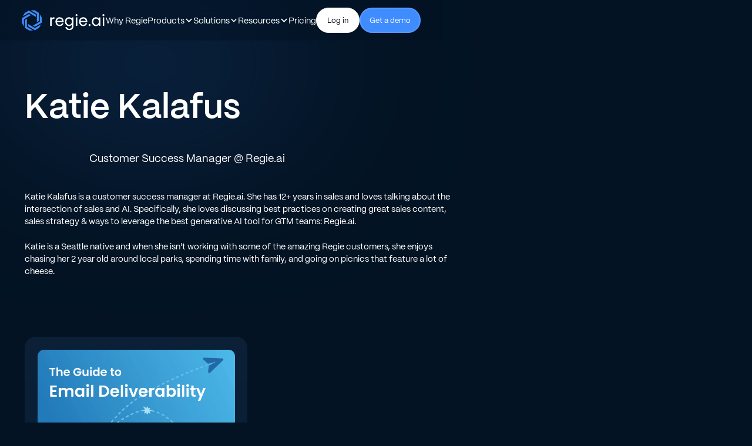

--- FILE ---
content_type: text/html
request_url: https://www.regie.ai/authors/katie-kalafus
body_size: 15866
content:
<!DOCTYPE html><!-- Last Published: Wed Jan 14 2026 15:15:07 GMT+0000 (Coordinated Universal Time) --><html data-wf-domain="www.regie.ai" data-wf-page="65ca8c228d68a06987f38ad8" data-wf-site="6595d530bcf001adceb21212" lang="en" data-wf-collection="65ca8c228d68a06987f38ade" data-wf-item-slug="katie-kalafus"><head><meta charset="utf-8"/><title>Expert Articles by Katie Kalafus</title><meta content="Katie Kalafus, Customer Success Manager at Regie.ai, shares ideas on customer onboarding, retention, and maximizing value from AI tools." name="description"/><meta content="Expert Articles by Katie Kalafus" property="og:title"/><meta content="Katie Kalafus, Customer Success Manager at Regie.ai, shares ideas on customer onboarding, retention, and maximizing value from AI tools." property="og:description"/><meta content="https://cdn.prod.website-files.com/659c1e1d52015e0951d980e6/65a5a5e090ee8d81d3c49c53_64555264b07d494007a36f53_20230505T0700-efa5db4c-b069-41f5-9232-6ae8919943cc.avif" property="og:image"/><meta content="Expert Articles by Katie Kalafus" property="twitter:title"/><meta content="Katie Kalafus, Customer Success Manager at Regie.ai, shares ideas on customer onboarding, retention, and maximizing value from AI tools." property="twitter:description"/><meta content="https://cdn.prod.website-files.com/659c1e1d52015e0951d980e6/65a5a5e090ee8d81d3c49c53_64555264b07d494007a36f53_20230505T0700-efa5db4c-b069-41f5-9232-6ae8919943cc.avif" property="twitter:image"/><meta property="og:type" content="website"/><meta content="summary_large_image" name="twitter:card"/><meta content="width=device-width, initial-scale=1" name="viewport"/><link href="https://cdn.prod.website-files.com/6595d530bcf001adceb21212/css/regie-ai-staging.shared.75218cfaf.min.css" rel="stylesheet" type="text/css" integrity="sha384-dSGM+vRi7tx0YVw0IQ2n21bG7QYgETzR+BAvGtgWLraaRJdlAsGsDuDRAUocWzl5" crossorigin="anonymous"/><link href="https://cdn.prod.website-files.com/6595d530bcf001adceb21212/css/regie-ai-staging.65ca8c228d68a06987f38ad8-724b4eabd.min.css" rel="stylesheet" type="text/css" integrity="sha384-lyIkLYpC9AqWr75Zrrk+ZAflfhW9EmL2i7Lt3S3Xql+C7IQ8yAYfeqvrildputRo" crossorigin="anonymous"/><script type="text/javascript">!function(o,c){var n=c.documentElement,t=" w-mod-";n.className+=t+"js",("ontouchstart"in o||o.DocumentTouch&&c instanceof DocumentTouch)&&(n.className+=t+"touch")}(window,document);</script><link href="https://cdn.prod.website-files.com/6595d530bcf001adceb21212/6595d5a2cf94e0382796503a_favicon.svg" rel="shortcut icon" type="image/x-icon"/><link href="https://cdn.prod.website-files.com/6595d530bcf001adceb21212/6595d5a6b0458ca6fede8d34_webclip.svg" rel="apple-touch-icon"/><link href="https://www.regie.ai/authors/katie-kalafus" rel="canonical"/><!-- 1) Preconnect to critical origins (Webflow CDN + font host) -->
<!--<link rel="preconnect" href="https://cdn.prod.website-files.com" crossorigin>
<link rel="preconnect" href="https://fonts.gstatic.com" crossorigin>-->


<script type="text/javascript" async>
    (function(c,l,a,r,i,t,y){
        c[a]=c[a]||function(){(c[a].q=c[a].q||[]).push(arguments)};
        t=l.createElement(r);t.async=1;t.src="https://www.clarity.ms/tag/"+i;
        y=l.getElementsByTagName(r)[0];y.parentNode.insertBefore(t,y);
    })(window, document, "clarity", "script", "ubuhr2nqs6");
</script>
<!-- Google Tag Manager -->
<script async >
(function(w,d,s,l,i){w[l]=w[l]||[];w[l].push({'gtm.start':
new Date().getTime(),event:'gtm.js'});var f=d.getElementsByTagName(s)[0],
j=d.createElement(s),dl=l!='dataLayer'?'&l='+l:'';j.async=true;j.src=
'https://www.googletagmanager.com/gtm.js?id='+i+dl;f.parentNode.insertBefore(j,f);
})(window,document,'script','dataLayer','GTM-K6BS4LM');
</script>
<!-- End Google Tag Manager -->


<!-- Hotjar Tracking Code for --> 
<script defer>(function(h,o,t,j,a,r){ h.hj=h.hj||function(){(h.hj.q=h.hj.q||[]).push(arguments)};h._hjSettings={hjid:6520446,hjsv:6};a=o.getElementsByTagName('head')[0];r=o.createElement('script');r.async=1; r.src=t+h._hjSettings.hjid+j+h._hjSettings.hjsv;a.appendChild(r);})(window,document,'https://static.hotjar.com/c/hotjar-','.js?sv=');</script>

<script type="text/javascript" async>
    (function(c,l,a,r,i,t,y){
        c[a]=c[a]||function(){(c[a].q=c[a].q||[]).push(arguments)};
        t=l.createElement(r);t.async=1;t.src="https://www.clarity.ms/tag/"+i;
        y=l.getElementsByTagName(r)[0];y.parentNode.insertBefore(t,y);
    })(window, document, "clarity", "script", "8l7e5v9c7i");
</script>

<script async>
window.referralJS = ((window.referralJS !== null && window.referralJS !== undefined) ? window.referralJS : {});
window.referralJS.scriptConfig = { parameters: { src: "//regie.referralrock.com/ReferralSdk/referral.js", transactionKey: "56a85185-3d2d-4afa-977b-7201063b39c3" } };
(function(f,r,n,d,b,y){
    b=f.createElement(r),y=f.getElementsByTagName(r)[0];b.async=1;
    b.src=n+"?referrer="+encodeURIComponent(window.location.origin+window.location.pathname).replace(/[!'()*]/g,escape);
    b.id="RR_DIVID_V5";
    b.setAttribute("transactionKey",window.referralJS.scriptConfig.parameters.transactionKey);
    y.parentNode.insertBefore(b,y)
})(document,"script",window.referralJS.scriptConfig.parameters.src);
</script>

<style>
@font-face {
  font-display: swap;
}
</style>


</head><body><div class="page-wrapper"><div class="global-styles w-embed"><style>

  html { font-size: 1rem; }
  @media screen and (max-width:1440px) { html { font-size: calc(0.1982182628062361rem + 0.8908685968819599vw); } }
  @media screen and (max-width:991px) { html { font-size: 1rem; } }


/* Make text look crisper and more legible in all browsers */

* {
  -webkit-font-smoothing: antialiased;
  -moz-osx-font-smoothing: grayscale;
  font-smoothing: antialiased;
  text-rendering: optimizeLegibility;
  font-display: swap;
}

/* Focus state style for keyboard navigation for the focusable elements */
*[tabindex]:focus-visible,
  input[type="file"]:focus-visible {
   outline: 0.125rem solid #4d65ff;
   outline-offset: 0.125rem;
}

/* Get rid of top margin on first element in any rich text element */
.w-richtext > :not(div):first-child, .w-richtext > div:first-child > :first-child {
  margin-top: 0 !important;
}

/* Get rid of bottom margin on last element in any rich text element */
.w-richtext>:last-child, .w-richtext ol li:last-child, .w-richtext ul li:last-child {
	margin-bottom: 0 !important;
}

/* Prevent all click and hover interaction with an element */
.pointer-events-off {
	pointer-events: none;
}

/* Enables all click and hover interaction with an element */
.pointer-events-on {
  pointer-events: auto;
}

/* Create a class of .div-square which maintains a 1:1 dimension of a div */
.div-square::after {
	content: "";
	display: block;
	padding-bottom: 100%;
}

/* Make sure containers never lose their center alignment */
.container-medium,.container-small, .container-large {
	margin-right: auto !important;
  margin-left: auto !important;
}

/* 
Make the following elements inherit typography styles from the parent and not have hardcoded values. 
Important: You will not be able to style for example "All Links" in Designer with this CSS applied.
Uncomment this CSS to use it in the project. Leave this message for future hand-off.
*/
/*
a,
.w-input,
.w-select,
.w-tab-link,
.w-nav-link,
.w-dropdown-btn,
.w-dropdown-toggle,
.w-dropdown-link {
  color: inherit;
  text-decoration: inherit;
  font-size: inherit;
}
*/

/* Apply "..." after 3 lines of text */
.text-style-3lines {
	display: -webkit-box;
	overflow: hidden;
	-webkit-line-clamp: 3;
	-webkit-box-orient: vertical;
}

/* Apply "..." after 2 lines of text */
.text-style-2lines {
	display: -webkit-box;
	overflow: hidden;
	-webkit-line-clamp: 2;
	-webkit-box-orient: vertical;
}

/* Adds inline flex display */
.display-inlineflex {
  display: inline-flex;
}

.text-balance {
  text-wrap: balance;
}


/* These classes are never overwritten */
.hide {
  display: none !important;
}

@media screen and (max-width: 991px) {
    .hide, .hide-tablet {
        display: none !important;
    }
}
  @media screen and (max-width: 767px) {
    .hide-mobile-landscape{
      display: none !important;
    }
}
  @media screen and (max-width: 479px) {
    .hide-mobile{
      display: none !important;
    }
}
 
.margin-0 {
  margin: 0rem !important;
}
  
.padding-0 {
  padding: 0rem !important;
}

.spacing-clean {
padding: 0rem !important;
margin: 0rem !important;
}

.margin-top {
  margin-right: 0rem !important;
  margin-bottom: 0rem !important;
  margin-left: 0rem !important;
}

.padding-top {
  padding-right: 0rem !important;
  padding-bottom: 0rem !important;
  padding-left: 0rem !important;
}
  
.margin-right {
  margin-top: 0rem !important;
  margin-bottom: 0rem !important;
  margin-left: 0rem !important;
}

.padding-right {
  padding-top: 0rem !important;
  padding-bottom: 0rem !important;
  padding-left: 0rem !important;
}

.margin-bottom {
  margin-top: 0rem !important;
  margin-right: 0rem !important;
  margin-left: 0rem !important;
}

.padding-bottom {
  padding-top: 0rem !important;
  padding-right: 0rem !important;
  padding-left: 0rem !important;
}

.margin-left {
  margin-top: 0rem !important;
  margin-right: 0rem !important;
  margin-bottom: 0rem !important;
}
  
.padding-left {
  padding-top: 0rem !important;
  padding-right: 0rem !important;
  padding-bottom: 0rem !important;
}
  
.margin-horizontal {
  margin-top: 0rem !important;
  margin-bottom: 0rem !important;
}

.padding-horizontal {
  padding-top: 0rem !important;
  padding-bottom: 0rem !important;
}

.margin-vertical {
  margin-right: 0rem !important;
  margin-left: 0rem !important;
}
  
.padding-vertical {
  padding-right: 0rem !important;
  padding-left: 0rem !important;
}

.gradient-wrapper, .nav_component {
-webkit-transform: translate3d(0,0,0);
}

.page-wrapper {
overflow: clip;
}

.gradient-border {
  position: relative;
  border-radius: 20px;
  padding: 2px;
}

.gradient-border-small::after {
  content: '';
  position: absolute;
  top: 0; right: 0; bottom: 0; left: 0;
  z-index: -1;
  background: linear-gradient(to right, #3F8CFF, #04D1B2);
  border-radius: 20px;
}

.gradient-border-small {
  position: relative;
  border-radius: 12px;
  padding: 1px;
}

.gradient-border-small::after {
  content: '';
  position: absolute;
  top: 0; right: 0; bottom: 0; left: 0;
  z-index: -1;
  background: linear-gradient(to right, #3F8CFF, #04D1B2);
  border-radius: 12px;
}

.linear-gradient {
background: linear-gradient(180deg, #0C2137 0%, #041A30 100%);
}

.hide-scrollbar {
    -webkit-overflow-scrolling: touch;
    overflow-x: auto;
}

.hide-scrollbar::-webkit-scrollbar {
    display: none;
}

/* Identify empty links and put the yellow outline in the designer only */
html.wf-design-mode [href="#"] {
	outline: 3px solid yellow !important;
}

.split-layout_image-wrapper, .toggle-lottie {
-webkit-backface-visibility: hidden;
-webkit-transform-style: preserve-3d;
}

a {
	text-underline-offset: 0.3rem;
}
.button-cta {
  text-decoration: none !important;
}

/* Target main numbered list */
.blog_content ol {
  counter-reset: item;
  list-style-type: decimal;
}

/* Target first level of nested lists */
.blog_content ol ol {
  list-style-type: lower-alpha;
  margin-left: 12px;
}

.blog_content a strong,
.blog_content strong a {
  color: #6ba6ff;
}

/* Target new gradient cards with border */
.card-wrapper {
 
  --radius: 2rem;
  --border-w: 1px;

  position: relative;
  border-radius: var(--radius);
  border: var(--border-w) solid transparent;      /* reserve the border area */

  /* Layer 1: inner background (your vertical gradient)
     Layer 2: border gradient (the faint white sweep) */
  background:
    linear-gradient(180deg, #0C2137 0%, #041A30 100%) padding-box,
    linear-gradient(110.25deg, rgba(255, 255, 255, 0.15) 24.16%,
                               rgba(255, 255, 255, 0) 101.07%) border-box;

  /* Make layers clip to the right boxes */
  background-clip: padding-box, border-box;
  background-origin: border-box;
}






</style></div><div class="gradient-bg"><div data-w-id="fbf4f84d-af7f-e9e7-8f90-97f0e9c0238c" class="gradient-wrapper"><div class="circle _1"></div><div class="circle _3"></div><div class="circle _4"></div></div><div class="gradient-overlay"></div></div><div class="nav_wrapper"><div data-collapse="medium" data-animation="default" data-duration="400" data-w-id="8ef862c2-54f5-4fe8-1753-7bb7c066960b" data-easing="ease" data-easing2="ease" role="banner" class="nav_component w-nav"><div class="nav_container_v1"><a href="/" class="nav_brand w-nav-brand"><img loading="lazy" src="https://cdn.prod.website-files.com/6890fa007e45104ef66d8861/688ae40d6bbb785d0d2f794d_Logo.svg" alt="nav logo" class="nav_logo"/></a><nav role="navigation" class="nav_menu_v1 w-nav-menu"><a href="/why-regie" class="nav_menu_link w-nav-link">Why Regie</a><div data-delay="0" data-hover="true" data-w-id="bd761702-c97c-cffb-cbe6-d302329fb471" class="nav_menu-dropdown_v1 w-dropdown"><div class="nav_dropdown-toggle_v1 w-dropdown-toggle"><div>Products</div><div class="dropdown-chevron w-embed"><svg width=" 100%" height=" 100%" viewBox="0 0 16 16" fill="none" xmlns="http://www.w3.org/2000/svg">
<path fill-rule="evenodd" clip-rule="evenodd" d="M2.55806 6.29544C2.46043 6.19781 2.46043 6.03952 2.55806 5.94189L3.44195 5.058C3.53958 4.96037 3.69787 4.96037 3.7955 5.058L8.00001 9.26251L12.2045 5.058C12.3021 4.96037 12.4604 4.96037 12.5581 5.058L13.4419 5.94189C13.5396 6.03952 13.5396 6.19781 13.4419 6.29544L8.17678 11.5606C8.07915 11.6582 7.92086 11.6582 7.82323 11.5606L2.55806 6.29544Z" fill="currentColor"/>
</svg></div></div><nav class="v2-nav_dropdown-list_v1 w-dropdown-list"><div class="nav_dropdown-layout_v1 is-products"><div class="nav-dropdown-col"><div class="nav_dropdown-title-wrapper"><div class="nav_dropdown-title-2 text-style-gradient">Products</div><div class="nav_dropdown-divider"></div></div><a href="/regie-one" class="nav_dropdown-link_v1 w-inline-block"><div>RegieOne</div></a><a href="/prospecting-agents" class="nav_dropdown-link_v1 w-inline-block"><div>Prospecting Agents</div></a><a href="/features/call" class="nav_dropdown-link_v1 w-inline-block"><div>AI Dialer</div></a><div class="nav_dropdown-item-wrapper"><div class="nav_dropdown-divider"></div></div><a href="/integrations" class="nav_dropdown-link_v1 w-inline-block"><div>Integrations</div></a></div><div class="nav-dropdown-col"><div class="nav_dropdown-title-wrapper"><div class="nav_dropdown-title-2 text-style-gradient">Features</div><div class="nav_dropdown-divider"></div></div><a href="/features/call" class="nav_dropdown-link_v1 w-inline-block"><div>Phone</div></a><a href="/features/email" class="nav_dropdown-link_v1 w-inline-block"><div>Email</div></a><a href="/features/social" class="nav_dropdown-link_v1 w-inline-block"><div>Social</div></a><a href="/features/signals" class="nav_dropdown-link_v1 w-inline-block"><div>Signals</div></a><a href="/features/enrichment" class="nav_dropdown-link_v1 w-inline-block"><div>Enrichment</div></a></div></div></nav></div><div data-delay="0" data-hover="true" data-w-id="bd761702-c97c-cffb-cbe6-d302329fb4a2" class="nav_menu-dropdown_v1 w-dropdown"><div class="nav_dropdown-toggle_v1 w-dropdown-toggle"><div>Solutions</div><div class="dropdown-chevron w-embed"><svg width=" 100%" height=" 100%" viewBox="0 0 16 16" fill="none" xmlns="http://www.w3.org/2000/svg">
<path fill-rule="evenodd" clip-rule="evenodd" d="M2.55806 6.29544C2.46043 6.19781 2.46043 6.03952 2.55806 5.94189L3.44195 5.058C3.53958 4.96037 3.69787 4.96037 3.7955 5.058L8.00001 9.26251L12.2045 5.058C12.3021 4.96037 12.4604 4.96037 12.5581 5.058L13.4419 5.94189C13.5396 6.03952 13.5396 6.19781 13.4419 6.29544L8.17678 11.5606C8.07915 11.6582 7.92086 11.6582 7.82323 11.5606L2.55806 6.29544Z" fill="currentColor"/>
</svg></div></div><nav class="v2-nav_dropdown-list_v1 w-dropdown-list"><div class="nav_dropdown-layout_v1 is-solutions"><div class="nav-dropdown-col"><div class="nav_dropdown-title-wrapper"><div class="nav_dropdown-title-2 text-style-gradient">By Use Case</div><div class="nav_dropdown-divider"></div></div><a href="/use-cases" class="nav_dropdown-link_v1 w-inline-block"><div>Overview</div></a><a href="/use-cases/inbound" class="nav_dropdown-link_v1 w-inline-block"><div>Inbound</div></a><a href="/use-cases/website-visitors" class="nav_dropdown-link_v1 w-inline-block"><div>Engage web visitors</div></a><a href="/use-cases/outbound" class="nav_dropdown-link_v1 w-inline-block"><div>Outbound</div></a></div></div></nav></div><div data-delay="0" data-hover="true" data-w-id="bd761702-c97c-cffb-cbe6-d302329fb4c5" class="nav_menu-dropdown_v1 w-dropdown"><div class="nav_dropdown-toggle_v1 w-dropdown-toggle"><div>Resources</div><div class="dropdown-chevron w-embed"><svg width=" 100%" height=" 100%" viewBox="0 0 16 16" fill="none" xmlns="http://www.w3.org/2000/svg">
<path fill-rule="evenodd" clip-rule="evenodd" d="M2.55806 6.29544C2.46043 6.19781 2.46043 6.03952 2.55806 5.94189L3.44195 5.058C3.53958 4.96037 3.69787 4.96037 3.7955 5.058L8.00001 9.26251L12.2045 5.058C12.3021 4.96037 12.4604 4.96037 12.5581 5.058L13.4419 5.94189C13.5396 6.03952 13.5396 6.19781 13.4419 6.29544L8.17678 11.5606C8.07915 11.6582 7.92086 11.6582 7.82323 11.5606L2.55806 6.29544Z" fill="currentColor"/>
</svg></div></div><nav class="v2-nav_dropdown-list_v1 w-dropdown-list"><div class="nav_dropdown-layout_v1 is-resources"><div class="nav-dropdown-col"><div class="nav_dropdown-title-wrapper"><div class="nav_dropdown-title-2 text-style-gradient">Content Hub</div><div class="nav_dropdown-divider"></div></div><a href="/prompt-library" class="nav_dropdown-link_v1 w-inline-block"><div>AI Prompt Library</div></a><a href="/resources/category/cold-calling" class="nav_dropdown-link_v1 w-inline-block"><div>Cold Calling 101</div></a><a href="/blog" class="nav_dropdown-link_v1 w-inline-block"><div>Blog</div></a><a href="/customers" class="nav_dropdown-link_v1 w-inline-block"><div>Customer Stories</div></a><a href="/guides" class="nav_dropdown-link_v1 w-inline-block"><div>Guides</div></a><a href="/resources#research" class="nav_dropdown-link_v1 w-inline-block"><div>Research</div></a><a href="/webinars-and-videos" class="nav_dropdown-link_v1 w-inline-block"><div>Webinars &amp; Videos</div></a></div><div class="nav-dropdown-col"><div class="nav_dropdown-title-wrapper"><div class="nav_dropdown-title-2 text-style-gradient">Customer Resources</div><div class="nav_dropdown-divider"></div></div><a href="/gdpr" class="nav_dropdown-link_v1 w-inline-block"><div>GDPR Compliance</div></a><a href="https://help.regie.ai/" target="_blank" class="nav_dropdown-link_v1 w-inline-block"><div>Help Center</div></a><a href="/updates" class="nav_dropdown-link_v1 w-inline-block"><div>Product Updates</div></a><a href="/roi-calculator" class="nav_dropdown-link_v1 w-inline-block"><div>ROI Calculator</div></a></div><a href="/resources" class="nav_dropdown-link_v1 w-inline-block"><div>All Resources</div></a></div></nav></div><a href="/pricing" class="nav_menu_link w-nav-link">Pricing</a><div class="nav_menu-buttons_v1"><a href="https://app.regie.ai/signin" class="nav_button-secondary_v1 w-button">Log in</a><a href="/demo" class="nav_btn-card w-button">Get a demo</a></div></nav><div class="nav_button_v1 w-nav-button"><div class="menu-icon1"><div class="menu-icon1_line-top"></div><div class="menu-icon1_line-middle"><div class="menu-icon_line-middle-inner"></div></div><div class="menu-icon1_line-bottom"></div></div></div></div></div></div><main class="main-wrapper"><section class="section"><div class="padding-global"><div class="container-large"><div class="padding-section-small"><div class="spacer-xhuge mobile-small"></div><div class="w-layout-grid author_component"><div id="w-node-c732657d-7fe9-56eb-1cf5-b2b89d371a0c-87f38ad8" class="author_content-left"><h1>Katie Kalafus</h1><div class="flex-centre-align gap-0-75"><img src="https://cdn.prod.website-files.com/659c1e1d52015e0951d980e6/65a5a5e090ee8d81d3c49c53_64555264b07d494007a36f53_20230505T0700-efa5db4c-b069-41f5-9232-6ae8919943cc.avif" loading="lazy" alt="" class="blog_author-image is-large"/><div class="text-size-large">Customer Success Manager @ Regie.ai</div></div><div class="blog_author-bio w-richtext"><p>Katie Kalafus is a customer success manager at Regie.ai. She has 12+ years in sales and loves talking about the intersection of sales and AI. Specifically, she loves discussing best practices on creating great sales content, sales strategy &amp; ways to leverage the best generative AI tool for GTM teams: Regie.ai.</p><p>Katie is a Seattle native and when she isn&#x27;t working with some of the amazing Regie customers, she enjoys chasing her 2 year old around local parks, spending time with family, and going on picnics that feature a lot of cheese.<br/></p></div></div></div></div></div></div></section><section id="blog" class="section"><div class="padding-global"><div class="container-large"><div class="padding-section-medium"><div class="is-relative"><div id="w-node-_4a5a2a31-8a38-338b-4041-7c227972dead-87f38ad8" class="collection-wrapper w-dyn-list"><div role="list" class="blog_list w-dyn-items"><div role="listitem" class="collection-item w-dyn-item"><a href="/blog/the-guide-to-email-deliverability" class="blog_item linear-gradient w-inline-block"><div class="blog_item-link"><div class="blog_image-wrapper"><img height="240" loading="lazy" width="354" alt="" src="https://cdn.prod.website-files.com/659c1e1d52015e0951d980e6/67706bf5aba28ded77129a2a_66159652dd26c112a0feaa8f_65a687559083bb4f9a634b36_64555231a58a97a102db35cd_20230505T0656-dc6c12a8-f786-4911-afd9-bc35d0e4e914.png" class="blog_image"/></div><div class="blog_item-content"><div aria-label="blog" class="blog_item-content-top"><div class="blog_date"><div class="text-opacity-75">March 29, 2022</div></div><div class="blog_title-wrapper"><div>The Guide to Email Deliverability</div></div><div class="text-size-regular text-style-3lines">Email deliverability is crucial for successful sales campaigns. Neglecting the right steps could lead to wasted efforts or domain blockage.</div></div><div class="content-group"><div class="author-list"><div class="author-embed w-embed w-script"><div class="authors-c-list" id="authors-the-guide-to-email-deliverability"></div>

<script>
window.addEventListener('DOMContentLoaded', function() {
    jQuery(function() {
        jQuery('#authors-the-guide-to-email-deliverability').load("/blog/the-guide-to-email-deliverability .authors-c-list")
    });
});
</script></div></div><div class="card_link"><div>Read article →</div></div></div></div></div></a></div></div></div><div class="teal-light w-embed"><svg xmlns="http://www.w3.org/2000/svg" width="100%" height="100%" viewBox="0 0 1080 385" fill="none" preserveAspectRatio="xMidYMid meet" aria-hidden="true" role="img">
<g filter="url(#filter0_f_6611_3422)">
<ellipse cx="540" cy="192.488" rx="110" ry="72.4885" fill="currentColor"/>
</g>
<defs>
<filter id="filter0_f_6611_3422" x="310" y="0" width="460" height="384.977" filterUnits="userSpaceOnUse" color-interpolation-filters="sRGB">
<feFlood flood-opacity="0" result="BackgroundImageFix"/>
<feBlend mode="normal" in="SourceGraphic" in2="BackgroundImageFix" result="shape"/>
<feGaussianBlur stdDeviation="60" result="effect1_foregroundBlur_6611_3422"/>
</filter>
</defs>
</svg></div></div></div></div></div></section><section class="section"><div class="padding-global"><div class="container-large"><div class="padding-section-medium"><div class="cta_card"><div class="text-align-center"><div><div class="flex-vertical-centre"><div class="margin-bottom margin-small"><h3 class="heading-style-h2 text-style-gradient">Need more help?</h3></div><div class="max-width-large"><p class="text-size-large">If you still have questions, make sure to check out our Help Center: there, you&#x27;ll find all the tips &amp; advice you&#x27;ll need to get your team up &amp; running with Regie.ai. </p></div><div class="margin-top margin-custom2"><a href="https://help.regie.ai/hc/en-us" target="_blank" class="button filled-button w-button">Go to our Help Center</a></div></div></div></div></div></div></div></div></section></main><section class="section is-footer"><div class="padding-global"><div class="container-large"><div class="padding-vertical padding-xxlarge relative"><div class="padding-bottom padding-xxlarge"><div class="w-layout-grid footer_top-wrapper cc-v2"><div id="w-node-_6fb23847-4e99-6b13-b5cd-d4b35f110b0e-7e793271" class="footer-logo-and-badges"><a href="/" aria-label="home" class="footer_logo-link w-nav-brand"><div class="nav_logo w-embed"><svg xmlns="http://www.w3.org/2000/svg" width="100%" height="100%" viewBox="0 0 158 40" fill="none" preserveAspectRatio="xMidYMid meet" aria-hidden="true" role="img">
<path d="M56.7554 17.148C57.204 16.2707 57.8391 15.5893 58.6611 15.104C59.502 14.6187 60.5203 14.376 61.716 14.376V17.008H61.0434C58.1849 17.008 56.7554 18.5573 56.7554 21.656V30H54.2051V14.656H56.7554V17.148ZM78.9229 21.74C78.9229 22.2253 78.8949 22.7387 78.8389 23.28H66.5637C66.6571 24.792 67.1711 25.9773 68.1051 26.836C69.058 27.676 70.2071 28.096 71.5523 28.096C72.6546 28.096 73.57 27.844 74.2989 27.34C75.0463 26.8173 75.5691 26.1267 75.8683 25.268H78.6146C78.2037 26.7427 77.3817 27.9467 76.1486 28.88C74.9154 29.7946 73.3831 30.252 71.5523 30.252C70.0949 30.252 68.7871 29.9254 67.6289 29.272C66.4889 28.6186 65.5923 27.6947 64.9383 26.5C64.2843 25.2867 63.9574 23.8867 63.9574 22.3C63.9574 20.7133 64.2749 19.3227 64.9103 18.128C65.5454 16.9333 66.4329 16.0187 67.5726 15.384C68.7311 14.7307 70.0577 14.404 71.5523 14.404C73.0097 14.404 74.2989 14.7213 75.4197 15.356C76.5409 15.9907 77.4003 16.868 77.9983 17.988C78.6146 19.0893 78.9229 20.34 78.9229 21.74ZM76.2886 21.208C76.2886 20.2373 76.0737 19.4067 75.644 18.716C75.2143 18.0067 74.6257 17.4747 73.8783 17.12C73.1497 16.7467 72.3369 16.56 71.4403 16.56C70.1511 16.56 69.0486 16.9707 68.1331 17.792C67.2363 18.6133 66.7226 19.752 66.5917 21.208H76.2886ZM88.8734 14.404C90.1997 14.404 91.3583 14.6933 92.3486 15.272C93.3574 15.8507 94.1049 16.5787 94.5906 17.456V14.656H97.1689V30.336C97.1689 31.736 96.87 32.9774 96.272 34.06C95.6743 35.1614 94.8149 36.02 93.6937 36.636C92.5914 37.252 91.3023 37.56 89.8263 37.56C87.8083 37.56 86.1269 37.084 84.7817 36.132C83.4363 35.18 82.6423 33.8826 82.3994 32.24H84.9217C85.202 33.1734 85.7811 33.92 86.6594 34.48C87.5374 35.0586 88.5931 35.348 89.8263 35.348C91.2274 35.348 92.3671 34.9094 93.2454 34.032C94.142 33.1546 94.5906 31.9226 94.5906 30.336V27.116C94.086 28.012 93.3386 28.7586 92.3486 29.356C91.3583 29.9534 90.1997 30.252 88.8734 30.252C87.5094 30.252 86.2668 29.916 85.146 29.244C84.0437 28.572 83.1749 27.6293 82.5397 26.416C81.9043 25.2027 81.5866 23.8213 81.5866 22.272C81.5866 20.704 81.9043 19.332 82.5397 18.156C83.1749 16.9613 84.0437 16.0373 85.146 15.384C86.2668 14.7307 87.5094 14.404 88.8734 14.404ZM94.5906 22.3C94.5906 21.1427 94.3571 20.1347 93.89 19.276C93.4229 18.4173 92.7877 17.764 91.9843 17.316C91.1994 16.8493 90.3306 16.616 89.3777 16.616C88.4249 16.616 87.556 16.84 86.7714 17.288C85.9866 17.736 85.3609 18.3893 84.8937 19.248C84.4266 20.1067 84.1931 21.1147 84.1931 22.272C84.1931 23.448 84.4266 24.4747 84.8937 25.352C85.3609 26.2107 85.9866 26.8733 86.7714 27.34C87.556 27.788 88.4249 28.012 89.3777 28.012C90.3306 28.012 91.1994 27.788 91.9843 27.34C92.7877 26.8733 93.4229 26.2107 93.89 25.352C94.3571 24.4747 94.5906 23.4573 94.5906 22.3ZM103.046 12.164C102.56 12.164 102.149 11.996 101.813 11.66C101.476 11.324 101.308 10.9133 101.308 10.428C101.308 9.94267 101.476 9.53202 101.813 9.19602C102.149 8.86002 102.56 8.69202 103.046 8.69202C103.513 8.69202 103.905 8.86002 104.223 9.19602C104.559 9.53202 104.727 9.94267 104.727 10.428C104.727 10.9133 104.559 11.324 104.223 11.66C103.905 11.996 103.513 12.164 103.046 12.164ZM104.279 14.656V30H101.728V14.656H104.279ZM122.889 21.74C122.889 22.2253 122.861 22.7387 122.805 23.28H110.529C110.623 24.792 111.137 25.9773 112.071 26.836C113.024 27.676 114.173 28.096 115.518 28.096C116.62 28.096 117.536 27.844 118.265 27.34C119.012 26.8173 119.535 26.1267 119.834 25.268H122.58C122.169 26.7427 121.347 27.9467 120.114 28.88C118.881 29.7946 117.349 30.252 115.518 30.252C114.061 30.252 112.753 29.9254 111.594 29.272C110.454 28.6186 109.557 27.6947 108.904 26.5C108.25 25.2867 107.923 23.8867 107.923 22.3C107.923 20.7133 108.24 19.3227 108.876 18.128C109.511 16.9333 110.398 16.0187 111.538 15.384C112.696 14.7307 114.024 14.404 115.518 14.404C116.975 14.404 118.265 14.7213 119.385 15.356C120.507 15.9907 121.366 16.868 121.964 17.988C122.58 19.0893 122.889 20.34 122.889 21.74ZM120.254 21.208C120.254 20.2373 120.039 19.4067 119.61 18.716C119.18 18.0067 118.592 17.4747 117.844 17.12C117.115 16.7467 116.303 16.56 115.406 16.56C114.117 16.56 113.015 16.9707 112.099 17.792C111.202 18.6133 110.689 19.752 110.557 21.208H120.254ZM127.318 30.168C126.832 30.168 126.421 30 126.085 29.664C125.748 29.328 125.58 28.9174 125.58 28.432C125.58 27.9467 125.748 27.536 126.085 27.2C126.421 26.864 126.832 26.696 127.318 26.696C127.785 26.696 128.177 26.864 128.495 27.2C128.831 27.536 128.999 27.9467 128.999 28.432C128.999 28.9174 128.831 29.328 128.495 29.664C128.177 30 127.785 30.168 127.318 30.168ZM131.687 22.272C131.687 20.704 132.005 19.332 132.639 18.156C133.275 16.9613 134.144 16.0373 135.246 15.384C136.367 14.7307 137.61 14.404 138.973 14.404C140.319 14.404 141.487 14.6933 142.477 15.272C143.467 15.8507 144.205 16.5787 144.691 17.456V14.656H147.269V30H144.691V27.144C144.186 28.04 143.429 28.7866 142.42 29.384C141.431 29.9626 140.273 30.252 138.945 30.252C137.582 30.252 136.349 29.916 135.246 29.244C134.144 28.572 133.275 27.6293 132.639 26.416C132.005 25.2027 131.687 23.8213 131.687 22.272ZM144.691 22.3C144.691 21.1427 144.457 20.1347 143.99 19.276C143.523 18.4173 142.888 17.764 142.084 17.316C141.299 16.8493 140.431 16.616 139.478 16.616C138.525 16.616 137.656 16.84 136.871 17.288C136.087 17.736 135.461 18.3893 134.994 19.248C134.527 20.1067 134.293 21.1147 134.293 22.272C134.293 23.448 134.527 24.4747 134.994 25.352C135.461 26.2107 136.087 26.8733 136.871 27.34C137.656 27.788 138.525 28.012 139.478 28.012C140.431 28.012 141.299 27.788 142.084 27.34C142.888 26.8733 143.523 26.2107 143.99 25.352C144.457 24.4747 144.691 23.4573 144.691 22.3ZM153.146 12.164C152.661 12.164 152.249 11.996 151.913 11.66C151.577 11.324 151.409 10.9133 151.409 10.428C151.409 9.94267 151.577 9.53202 151.913 9.19602C152.249 8.86002 152.661 8.69202 153.146 8.69202C153.614 8.69202 154.006 8.86002 154.323 9.19602C154.659 9.53202 154.828 9.94267 154.828 10.428C154.828 10.9133 154.659 11.324 154.323 11.66C154.006 11.996 153.614 12.164 153.146 12.164ZM154.379 14.656V30H151.829V14.656H154.379Z" fill="#9CA8BA"/>
<path d="M56.7554 17.148C57.204 16.2707 57.8391 15.5893 58.6611 15.104C59.502 14.6187 60.5203 14.376 61.716 14.376V17.008H61.0434C58.1849 17.008 56.7554 18.5573 56.7554 21.656V30H54.2051V14.656H56.7554V17.148ZM78.9229 21.74C78.9229 22.2253 78.8949 22.7387 78.8389 23.28H66.5637C66.6571 24.792 67.1711 25.9773 68.1051 26.836C69.058 27.676 70.2071 28.096 71.5523 28.096C72.6546 28.096 73.57 27.844 74.2989 27.34C75.0463 26.8173 75.5691 26.1267 75.8683 25.268H78.6146C78.2037 26.7427 77.3817 27.9467 76.1486 28.88C74.9154 29.7946 73.3831 30.252 71.5523 30.252C70.0949 30.252 68.7871 29.9254 67.6289 29.272C66.4889 28.6186 65.5923 27.6947 64.9383 26.5C64.2843 25.2867 63.9574 23.8867 63.9574 22.3C63.9574 20.7133 64.2749 19.3227 64.9103 18.128C65.5454 16.9333 66.4329 16.0187 67.5726 15.384C68.7311 14.7307 70.0577 14.404 71.5523 14.404C73.0097 14.404 74.2989 14.7213 75.4197 15.356C76.5409 15.9907 77.4003 16.868 77.9983 17.988C78.6146 19.0893 78.9229 20.34 78.9229 21.74ZM76.2886 21.208C76.2886 20.2373 76.0737 19.4067 75.644 18.716C75.2143 18.0067 74.6257 17.4747 73.8783 17.12C73.1497 16.7467 72.3369 16.56 71.4403 16.56C70.1511 16.56 69.0486 16.9707 68.1331 17.792C67.2363 18.6133 66.7226 19.752 66.5917 21.208H76.2886ZM88.8734 14.404C90.1997 14.404 91.3583 14.6933 92.3486 15.272C93.3574 15.8507 94.1049 16.5787 94.5906 17.456V14.656H97.1689V30.336C97.1689 31.736 96.87 32.9774 96.272 34.06C95.6743 35.1614 94.8149 36.02 93.6937 36.636C92.5914 37.252 91.3023 37.56 89.8263 37.56C87.8083 37.56 86.1269 37.084 84.7817 36.132C83.4363 35.18 82.6423 33.8826 82.3994 32.24H84.9217C85.202 33.1734 85.7811 33.92 86.6594 34.48C87.5374 35.0586 88.5931 35.348 89.8263 35.348C91.2274 35.348 92.3671 34.9094 93.2454 34.032C94.142 33.1546 94.5906 31.9226 94.5906 30.336V27.116C94.086 28.012 93.3386 28.7586 92.3486 29.356C91.3583 29.9534 90.1997 30.252 88.8734 30.252C87.5094 30.252 86.2668 29.916 85.146 29.244C84.0437 28.572 83.1749 27.6293 82.5397 26.416C81.9043 25.2027 81.5866 23.8213 81.5866 22.272C81.5866 20.704 81.9043 19.332 82.5397 18.156C83.1749 16.9613 84.0437 16.0373 85.146 15.384C86.2668 14.7307 87.5094 14.404 88.8734 14.404ZM94.5906 22.3C94.5906 21.1427 94.3571 20.1347 93.89 19.276C93.4229 18.4173 92.7877 17.764 91.9843 17.316C91.1994 16.8493 90.3306 16.616 89.3777 16.616C88.4249 16.616 87.556 16.84 86.7714 17.288C85.9866 17.736 85.3609 18.3893 84.8937 19.248C84.4266 20.1067 84.1931 21.1147 84.1931 22.272C84.1931 23.448 84.4266 24.4747 84.8937 25.352C85.3609 26.2107 85.9866 26.8733 86.7714 27.34C87.556 27.788 88.4249 28.012 89.3777 28.012C90.3306 28.012 91.1994 27.788 91.9843 27.34C92.7877 26.8733 93.4229 26.2107 93.89 25.352C94.3571 24.4747 94.5906 23.4573 94.5906 22.3ZM103.046 12.164C102.56 12.164 102.149 11.996 101.813 11.66C101.476 11.324 101.308 10.9133 101.308 10.428C101.308 9.94267 101.476 9.53202 101.813 9.19602C102.149 8.86002 102.56 8.69202 103.046 8.69202C103.513 8.69202 103.905 8.86002 104.223 9.19602C104.559 9.53202 104.727 9.94267 104.727 10.428C104.727 10.9133 104.559 11.324 104.223 11.66C103.905 11.996 103.513 12.164 103.046 12.164ZM104.279 14.656V30H101.728V14.656H104.279ZM122.889 21.74C122.889 22.2253 122.861 22.7387 122.805 23.28H110.529C110.623 24.792 111.137 25.9773 112.071 26.836C113.024 27.676 114.173 28.096 115.518 28.096C116.62 28.096 117.536 27.844 118.265 27.34C119.012 26.8173 119.535 26.1267 119.834 25.268H122.58C122.169 26.7427 121.347 27.9467 120.114 28.88C118.881 29.7946 117.349 30.252 115.518 30.252C114.061 30.252 112.753 29.9254 111.594 29.272C110.454 28.6186 109.557 27.6947 108.904 26.5C108.25 25.2867 107.923 23.8867 107.923 22.3C107.923 20.7133 108.24 19.3227 108.876 18.128C109.511 16.9333 110.398 16.0187 111.538 15.384C112.696 14.7307 114.024 14.404 115.518 14.404C116.975 14.404 118.265 14.7213 119.385 15.356C120.507 15.9907 121.366 16.868 121.964 17.988C122.58 19.0893 122.889 20.34 122.889 21.74ZM120.254 21.208C120.254 20.2373 120.039 19.4067 119.61 18.716C119.18 18.0067 118.592 17.4747 117.844 17.12C117.115 16.7467 116.303 16.56 115.406 16.56C114.117 16.56 113.015 16.9707 112.099 17.792C111.202 18.6133 110.689 19.752 110.557 21.208H120.254ZM127.318 30.168C126.832 30.168 126.421 30 126.085 29.664C125.748 29.328 125.58 28.9174 125.58 28.432C125.58 27.9467 125.748 27.536 126.085 27.2C126.421 26.864 126.832 26.696 127.318 26.696C127.785 26.696 128.177 26.864 128.495 27.2C128.831 27.536 128.999 27.9467 128.999 28.432C128.999 28.9174 128.831 29.328 128.495 29.664C128.177 30 127.785 30.168 127.318 30.168ZM131.687 22.272C131.687 20.704 132.005 19.332 132.639 18.156C133.275 16.9613 134.144 16.0373 135.246 15.384C136.367 14.7307 137.61 14.404 138.973 14.404C140.319 14.404 141.487 14.6933 142.477 15.272C143.467 15.8507 144.205 16.5787 144.691 17.456V14.656H147.269V30H144.691V27.144C144.186 28.04 143.429 28.7866 142.42 29.384C141.431 29.9626 140.273 30.252 138.945 30.252C137.582 30.252 136.349 29.916 135.246 29.244C134.144 28.572 133.275 27.6293 132.639 26.416C132.005 25.2027 131.687 23.8213 131.687 22.272ZM144.691 22.3C144.691 21.1427 144.457 20.1347 143.99 19.276C143.523 18.4173 142.888 17.764 142.084 17.316C141.299 16.8493 140.431 16.616 139.478 16.616C138.525 16.616 137.656 16.84 136.871 17.288C136.087 17.736 135.461 18.3893 134.994 19.248C134.527 20.1067 134.293 21.1147 134.293 22.272C134.293 23.448 134.527 24.4747 134.994 25.352C135.461 26.2107 136.087 26.8733 136.871 27.34C137.656 27.788 138.525 28.012 139.478 28.012C140.431 28.012 141.299 27.788 142.084 27.34C142.888 26.8733 143.523 26.2107 143.99 25.352C144.457 24.4747 144.691 23.4573 144.691 22.3ZM153.146 12.164C152.661 12.164 152.249 11.996 151.913 11.66C151.577 11.324 151.409 10.9133 151.409 10.428C151.409 9.94267 151.577 9.53202 151.913 9.19602C152.249 8.86002 152.661 8.69202 153.146 8.69202C153.614 8.69202 154.006 8.86002 154.323 9.19602C154.659 9.53202 154.828 9.94267 154.828 10.428C154.828 10.9133 154.659 11.324 154.323 11.66C154.006 11.996 153.614 12.164 153.146 12.164ZM154.379 14.656V30H151.829V14.656H154.379Z" fill="white"/>
<path d="M27.2405 13.5169V9.45024L14.4288 2.06689L6.58838 6.58355L3.03516 12.7003L14.4288 6.13355L27.2405 13.5169Z" fill="#3F8CFF"/>
<path d="M14.4296 8.4668L1.66797 15.8167V24.9001L5.15446 30.9501V17.9002L17.9661 10.5168L14.4296 8.4668Z" fill="#3F8CFF"/>
<path d="M10.7084 17.0334L7.17188 19.0668V33.75L15.1124 38.3335H22.052L10.7084 31.7835V17.0334Z" fill="#3F8CFF"/>
<path d="M12.7266 26.5502V30.6169L25.5049 38.0001L33.4453 33.4169L36.9653 27.3502L25.5215 33.9335L12.7266 26.5502Z" fill="#3F8CFF"/>
<path d="M34.8154 8.93323V22.1999L22.0039 29.5666L25.5404 31.6166L38.3688 24.1999V15.0666L34.8154 8.93323Z" fill="#3F8CFF"/>
<path d="M29.2604 23.0501L32.7967 21.0335V6.20009L24.9564 1.66675H17.7832L29.2604 8.2834V23.0501Z" fill="#3F8CFF"/>
</svg></div></a><div class="footer-logos-group cc-v2"><div class="footer-logos margin-top-0"><img width="64" height="64" alt="A badge with the word soc2 on it." src="https://cdn.prod.website-files.com/6595d530bcf001adceb21212/659eb5e5bd8157098fb7f412_soc2.webp" class="footer-logo"/><img width="64" height="64" alt="A blue circle with yellow stars around it." src="https://cdn.prod.website-files.com/6595d530bcf001adceb21212/659eb5e5bd8157098fb7f414_gdpr.webp" loading="lazy" class="footer-logo"/></div><div class="footer-logos margin-top-0"><img width="58" height="75" alt="G2 Milestone badge with text &#x27;Users Love Us&#x27; and three red stars below." src="https://cdn.prod.website-files.com/6595d530bcf001adceb21212/6898d3ac0627936f25dd3198_Badge%201.avif" loading="lazy" class="award-logo-footer"/><img width="66.5" height="75" alt="G2 badge for Spring 2025 Most Implementable Mid-Market award with G2 logo." src="https://cdn.prod.website-files.com/6595d530bcf001adceb21212/6898d3acf42088e604e47743_badge%202.avif" loading="lazy" class="award-logo-footer"/><img width="66" height="75" alt="Badge reading Spring 2025 Momentum Leader with G2 logo in top right corner." src="https://cdn.prod.website-files.com/6595d530bcf001adceb21212/6898d3ac158cf0155734a8ba_badge%203.avif" loading="lazy" class="award-logo-footer"/><img width="58" height="75" alt="G2 Spring 2025 Grid Leader badge with orange and yellow chevron design." src="https://cdn.prod.website-files.com/6595d530bcf001adceb21212/6898d3acea3c50c9ccb0fc1e_badge%204.avif" loading="lazy" class="award-logo-footer"/></div></div></div><div id="w-node-_6fb23847-4e99-6b13-b5cd-d4b35f110b1b-7e793271" class="footer-links-group"><div id="w-node-_6fb23847-4e99-6b13-b5cd-d4b35f110b1c-7e793271" class="footer_link-list"><div class="margin-bottom margin-xsmall"><div class="text-weight-semibold">Products</div></div><div class="footer_link-list"><a href="/regie-one" class="footer_link">RegieOne</a><a href="/prospecting-agents" class="footer_link">Prospecting Agents</a><a href="/features/call" class="footer_link">AI Dialer</a><a href="/integrations" class="footer_link">Integrations</a></div></div><div id="w-node-_6fb23847-4e99-6b13-b5cd-d4b35f110b21-7e793271" class="footer_link-list"><div class="margin-bottom margin-xsmall"><div class="text-weight-semibold">Features</div></div><div class="footer_link-list"><a href="/features/call" class="footer_link">Phone</a><a href="/features/email" class="footer_link">Email</a><a href="/features/social" class="footer_link">Social</a><a href="/features/signals" class="footer_link">Signals</a><a href="/features/enrichment" class="footer_link">Enrichment</a></div></div><div class="footer_link-list"><div class="margin-bottom margin-xsmall"><div class="text-weight-semibold">Use Cases</div></div><div class="footer_link-list"><a href="/use-cases" class="footer_link">Overview</a><a href="/use-cases/inbound" class="footer_link">Inbound</a><a href="/use-cases/website-visitors" class="footer_link">Engage web visitors</a><a href="/use-cases/outbound" class="footer_link">Outbound</a></div></div><div class="footer_link-list"><div class="margin-bottom margin-xsmall"><div class="text-weight-semibold">Company</div></div><div class="footer_link-list"><a href="/why-regie" class="footer_link">Why Regie</a><a href="/pricing" class="footer_link">Pricing</a><a href="/about" class="footer_link">About</a><a href="/careers" class="footer_link">Careers</a></div></div><div class="footer_link-list"><div class="margin-bottom margin-xsmall"><div class="text-weight-semibold">Content Hub</div></div><div class="footer_link-list"><a href="/prompt-library" class="footer_link">AI Prompt Library</a><a href="/resources/category/cold-calling" class="footer_link">Cold Calling 101</a><a href="/blog" class="footer_link">Blog</a><a href="/customers" class="footer_link">Customer Stories</a><a href="/guides" class="footer_link">Guides</a><a href="/resources#research" class="footer_link">Research</a><a href="/webinars-and-videos" class="footer_link">Webinars &amp; Videos</a><a href="/resources" class="footer_link">All Resources</a></div></div><div class="footer_link-list"><div class="margin-bottom margin-xsmall"><div class="text-weight-semibold">Customer Resources</div></div><div class="footer_link-list"><a href="/gdpr" class="footer_link">GDPR Compliance</a><a href="https://help.regie.ai/" target="_blank" class="footer_link">Help Center</a><a href="/updates" class="footer_link">Product Updates</a><a href="/roi-calculator" class="footer_link">ROI Calculator</a><a href="/value-corner" class="footer_link">Value Corner</a></div></div></div></div><div class="mobile-footer"><div class="w-layout-grid mobile-footer-list"><div id="accordian" class="footer_accordion"><div data-w-id="6fb23847-4e99-6b13-b5cd-d4b35f110b3d" class="footer_header"><div class="text-size-medium text-weight-bold">Products</div><div class="faq_icon-wrapper"></div><div class="faq_icon-wrapper"><div class="fag-icon-line1 w-embed"><svg xmlns="http://www.w3.org/2000/svg" width="100%" height="100%" viewBox="0 0 20 3" fill="none" preserveAspectRatio="xMidYMid meet" aria-hidden="true" role="img">
<path d="M19.3336 1.49116V2.15776C19.3336 2.52596 19.0352 2.82446 18.667 2.82446H11.0003C10.2064 2.82462 10.168 2.82446 10 2.82462C9.6318 2.82462 9.78118 2.82446 9.00032 2.82446H1.33366C0.965473 2.82446 0.666992 2.52596 0.666992 2.15776V1.49116C0.666992 1.12296 0.965473 0.824463 1.33366 0.824463H9.00032C9.00032 0.824463 9.6318 0.824638 10 0.824638L11.0003 0.824463H18.667C19.0352 0.824463 19.3336 1.12296 19.3336 1.49116Z" fill="url(#paint0_linear_5659_1495)"/>
<defs>
<linearGradient id="paint0_linear_5659_1495" x1="0.666992" y1="1.4059" x2="3.94307" y2="6.36682" gradientUnits="userSpaceOnUse">
<stop stop-color="#3F8CFF"/>
<stop offset="1" stop-color="#04D1B2"/>
</linearGradient>
</defs>
</svg></div><div class="fag-icon-line w-embed"><svg xmlns="http://www.w3.org/2000/svg" width="100%" height="100%" viewBox="0 0 20 3" fill="none" preserveAspectRatio="xMidYMid meet" aria-hidden="true" role="img">
<path d="M19.3336 1.49116V2.15776C19.3336 2.52596 19.0352 2.82446 18.667 2.82446H11.0003C10.2064 2.82462 10.168 2.82446 10 2.82462C9.6318 2.82462 9.78118 2.82446 9.00032 2.82446H1.33366C0.965473 2.82446 0.666992 2.52596 0.666992 2.15776V1.49116C0.666992 1.12296 0.965473 0.824463 1.33366 0.824463H9.00032C9.00032 0.824463 9.6318 0.824638 10 0.824638L11.0003 0.824463H18.667C19.0352 0.824463 19.3336 1.12296 19.3336 1.49116Z" fill="url(#paint0_linear_5659_1495)"/>
<defs>
<linearGradient id="paint0_linear_5659_1495" x1="0.666992" y1="1.4059" x2="3.94307" y2="6.36682" gradientUnits="userSpaceOnUse">
<stop stop-color="#3F8CFF"/>
<stop offset="1" stop-color="#04D1B2"/>
</linearGradient>
</defs>
</svg></div></div></div><div class="footer_list"><div class="margin-bottom margin-small"><div class="footer_link-list"><a href="/regie-one" class="footer_link">RegieOne</a><a href="/prospecting-agents" class="footer_link">Prospecting Agents</a><a href="/features/call" class="footer_link">AI Dialer</a><a href="/integrations" class="footer_link">Integrations</a></div></div></div></div><div class="footer_accordion"><div data-w-id="6fb23847-4e99-6b13-b5cd-d4b35f110b48" class="footer_header"><div class="text-size-medium text-weight-bold">Features</div><div class="faq_icon-wrapper"></div><div class="faq_icon-wrapper"><div class="fag-icon-line1 w-embed"><svg xmlns="http://www.w3.org/2000/svg" width="100%" height="100%" viewBox="0 0 20 3" fill="none" preserveAspectRatio="xMidYMid meet" aria-hidden="true" role="img">
<path d="M19.3336 1.49116V2.15776C19.3336 2.52596 19.0352 2.82446 18.667 2.82446H11.0003C10.2064 2.82462 10.168 2.82446 10 2.82462C9.6318 2.82462 9.78118 2.82446 9.00032 2.82446H1.33366C0.965473 2.82446 0.666992 2.52596 0.666992 2.15776V1.49116C0.666992 1.12296 0.965473 0.824463 1.33366 0.824463H9.00032C9.00032 0.824463 9.6318 0.824638 10 0.824638L11.0003 0.824463H18.667C19.0352 0.824463 19.3336 1.12296 19.3336 1.49116Z" fill="url(#paint0_linear_5659_1495)"/>
<defs>
<linearGradient id="paint0_linear_5659_1495" x1="0.666992" y1="1.4059" x2="3.94307" y2="6.36682" gradientUnits="userSpaceOnUse">
<stop stop-color="#3F8CFF"/>
<stop offset="1" stop-color="#04D1B2"/>
</linearGradient>
</defs>
</svg></div><div class="fag-icon-line w-embed"><svg xmlns="http://www.w3.org/2000/svg" width="100%" height="100%" viewBox="0 0 20 3" fill="none" preserveAspectRatio="xMidYMid meet" aria-hidden="true" role="img">
<path d="M19.3336 1.49116V2.15776C19.3336 2.52596 19.0352 2.82446 18.667 2.82446H11.0003C10.2064 2.82462 10.168 2.82446 10 2.82462C9.6318 2.82462 9.78118 2.82446 9.00032 2.82446H1.33366C0.965473 2.82446 0.666992 2.52596 0.666992 2.15776V1.49116C0.666992 1.12296 0.965473 0.824463 1.33366 0.824463H9.00032C9.00032 0.824463 9.6318 0.824638 10 0.824638L11.0003 0.824463H18.667C19.0352 0.824463 19.3336 1.12296 19.3336 1.49116Z" fill="url(#paint0_linear_5659_1495)"/>
<defs>
<linearGradient id="paint0_linear_5659_1495" x1="0.666992" y1="1.4059" x2="3.94307" y2="6.36682" gradientUnits="userSpaceOnUse">
<stop stop-color="#3F8CFF"/>
<stop offset="1" stop-color="#04D1B2"/>
</linearGradient>
</defs>
</svg></div></div></div><div class="footer_list"><div class="margin-bottom margin-small"><div class="footer_link-list"><a href="/features/call" class="footer_link">Phone</a><a href="/features/email" class="footer_link">Email</a><a href="/features/social" class="footer_link">Social</a><a href="/features/signals" class="footer_link">Signals</a><a href="/features/enrichment" class="footer_link">Enrichment</a></div></div></div></div><div class="footer_accordion"><div data-w-id="6fb23847-4e99-6b13-b5cd-d4b35f110b53" class="footer_header"><div class="text-size-medium text-weight-bold">Use Cases</div><div class="faq_icon-wrapper"></div><div class="faq_icon-wrapper"><div class="fag-icon-line1 w-embed"><svg xmlns="http://www.w3.org/2000/svg" width="100%" height="100%" viewBox="0 0 20 3" fill="none" preserveAspectRatio="xMidYMid meet" aria-hidden="true" role="img">
<path d="M19.3336 1.49116V2.15776C19.3336 2.52596 19.0352 2.82446 18.667 2.82446H11.0003C10.2064 2.82462 10.168 2.82446 10 2.82462C9.6318 2.82462 9.78118 2.82446 9.00032 2.82446H1.33366C0.965473 2.82446 0.666992 2.52596 0.666992 2.15776V1.49116C0.666992 1.12296 0.965473 0.824463 1.33366 0.824463H9.00032C9.00032 0.824463 9.6318 0.824638 10 0.824638L11.0003 0.824463H18.667C19.0352 0.824463 19.3336 1.12296 19.3336 1.49116Z" fill="url(#paint0_linear_5659_1495)"/>
<defs>
<linearGradient id="paint0_linear_5659_1495" x1="0.666992" y1="1.4059" x2="3.94307" y2="6.36682" gradientUnits="userSpaceOnUse">
<stop stop-color="#3F8CFF"/>
<stop offset="1" stop-color="#04D1B2"/>
</linearGradient>
</defs>
</svg></div><div class="fag-icon-line w-embed"><svg xmlns="http://www.w3.org/2000/svg" width="100%" height="100%" viewBox="0 0 20 3" fill="none" preserveAspectRatio="xMidYMid meet" aria-hidden="true" role="img">
<path d="M19.3336 1.49116V2.15776C19.3336 2.52596 19.0352 2.82446 18.667 2.82446H11.0003C10.2064 2.82462 10.168 2.82446 10 2.82462C9.6318 2.82462 9.78118 2.82446 9.00032 2.82446H1.33366C0.965473 2.82446 0.666992 2.52596 0.666992 2.15776V1.49116C0.666992 1.12296 0.965473 0.824463 1.33366 0.824463H9.00032C9.00032 0.824463 9.6318 0.824638 10 0.824638L11.0003 0.824463H18.667C19.0352 0.824463 19.3336 1.12296 19.3336 1.49116Z" fill="url(#paint0_linear_5659_1495)"/>
<defs>
<linearGradient id="paint0_linear_5659_1495" x1="0.666992" y1="1.4059" x2="3.94307" y2="6.36682" gradientUnits="userSpaceOnUse">
<stop stop-color="#3F8CFF"/>
<stop offset="1" stop-color="#04D1B2"/>
</linearGradient>
</defs>
</svg></div></div></div><div class="footer_list"><div class="margin-bottom margin-small"><div class="footer_link-list"><a href="/use-cases" class="footer_link">Overview</a><a href="/use-cases/inbound" class="footer_link">Inbound</a><a href="/use-cases/website-visitors" class="footer_link">Engage web visitors</a><a href="/use-cases/outbound" class="footer_link">Outbound</a></div></div></div></div><div class="footer_accordion"><div data-w-id="6fb23847-4e99-6b13-b5cd-d4b35f110b69" class="footer_header"><div class="text-size-medium text-weight-bold">Company</div><div class="faq_icon-wrapper"></div><div class="faq_icon-wrapper"><div class="fag-icon-line1 w-embed"><svg xmlns="http://www.w3.org/2000/svg" width="100%" height="100%" viewBox="0 0 20 3" fill="none" preserveAspectRatio="xMidYMid meet" aria-hidden="true" role="img">
<path d="M19.3336 1.49116V2.15776C19.3336 2.52596 19.0352 2.82446 18.667 2.82446H11.0003C10.2064 2.82462 10.168 2.82446 10 2.82462C9.6318 2.82462 9.78118 2.82446 9.00032 2.82446H1.33366C0.965473 2.82446 0.666992 2.52596 0.666992 2.15776V1.49116C0.666992 1.12296 0.965473 0.824463 1.33366 0.824463H9.00032C9.00032 0.824463 9.6318 0.824638 10 0.824638L11.0003 0.824463H18.667C19.0352 0.824463 19.3336 1.12296 19.3336 1.49116Z" fill="url(#paint0_linear_5659_1495)"/>
<defs>
<linearGradient id="paint0_linear_5659_1495" x1="0.666992" y1="1.4059" x2="3.94307" y2="6.36682" gradientUnits="userSpaceOnUse">
<stop stop-color="#3F8CFF"/>
<stop offset="1" stop-color="#04D1B2"/>
</linearGradient>
</defs>
</svg></div><div class="fag-icon-line w-embed"><svg xmlns="http://www.w3.org/2000/svg" width="100%" height="100%" viewBox="0 0 20 3" fill="none" preserveAspectRatio="xMidYMid meet" aria-hidden="true" role="img">
<path d="M19.3336 1.49116V2.15776C19.3336 2.52596 19.0352 2.82446 18.667 2.82446H11.0003C10.2064 2.82462 10.168 2.82446 10 2.82462C9.6318 2.82462 9.78118 2.82446 9.00032 2.82446H1.33366C0.965473 2.82446 0.666992 2.52596 0.666992 2.15776V1.49116C0.666992 1.12296 0.965473 0.824463 1.33366 0.824463H9.00032C9.00032 0.824463 9.6318 0.824638 10 0.824638L11.0003 0.824463H18.667C19.0352 0.824463 19.3336 1.12296 19.3336 1.49116Z" fill="url(#paint0_linear_5659_1495)"/>
<defs>
<linearGradient id="paint0_linear_5659_1495" x1="0.666992" y1="1.4059" x2="3.94307" y2="6.36682" gradientUnits="userSpaceOnUse">
<stop stop-color="#3F8CFF"/>
<stop offset="1" stop-color="#04D1B2"/>
</linearGradient>
</defs>
</svg></div></div></div><div class="footer_list"><div class="margin-bottom margin-small"><div class="footer_link-list"><a href="/why-regie" class="footer_link">Why Regie</a><a href="/pricing" class="footer_link">Pricing</a><a href="/about" class="footer_link">About</a><a href="/careers" class="footer_link">Careers</a></div></div></div></div><div class="footer_accordion"><div data-w-id="6fb23847-4e99-6b13-b5cd-d4b35f110b5e" class="footer_header"><div class="text-size-medium text-weight-bold">Content Hub</div><div class="faq_icon-wrapper"></div><div class="faq_icon-wrapper"><div class="fag-icon-line1 w-embed"><svg xmlns="http://www.w3.org/2000/svg" width="100%" height="100%" viewBox="0 0 20 3" fill="none" preserveAspectRatio="xMidYMid meet" aria-hidden="true" role="img">
<path d="M19.3336 1.49116V2.15776C19.3336 2.52596 19.0352 2.82446 18.667 2.82446H11.0003C10.2064 2.82462 10.168 2.82446 10 2.82462C9.6318 2.82462 9.78118 2.82446 9.00032 2.82446H1.33366C0.965473 2.82446 0.666992 2.52596 0.666992 2.15776V1.49116C0.666992 1.12296 0.965473 0.824463 1.33366 0.824463H9.00032C9.00032 0.824463 9.6318 0.824638 10 0.824638L11.0003 0.824463H18.667C19.0352 0.824463 19.3336 1.12296 19.3336 1.49116Z" fill="url(#paint0_linear_5659_1495)"/>
<defs>
<linearGradient id="paint0_linear_5659_1495" x1="0.666992" y1="1.4059" x2="3.94307" y2="6.36682" gradientUnits="userSpaceOnUse">
<stop stop-color="#3F8CFF"/>
<stop offset="1" stop-color="#04D1B2"/>
</linearGradient>
</defs>
</svg></div><div class="fag-icon-line w-embed"><svg xmlns="http://www.w3.org/2000/svg" width="100%" height="100%" viewBox="0 0 20 3" fill="none" preserveAspectRatio="xMidYMid meet" aria-hidden="true" role="img">
<path d="M19.3336 1.49116V2.15776C19.3336 2.52596 19.0352 2.82446 18.667 2.82446H11.0003C10.2064 2.82462 10.168 2.82446 10 2.82462C9.6318 2.82462 9.78118 2.82446 9.00032 2.82446H1.33366C0.965473 2.82446 0.666992 2.52596 0.666992 2.15776V1.49116C0.666992 1.12296 0.965473 0.824463 1.33366 0.824463H9.00032C9.00032 0.824463 9.6318 0.824638 10 0.824638L11.0003 0.824463H18.667C19.0352 0.824463 19.3336 1.12296 19.3336 1.49116Z" fill="url(#paint0_linear_5659_1495)"/>
<defs>
<linearGradient id="paint0_linear_5659_1495" x1="0.666992" y1="1.4059" x2="3.94307" y2="6.36682" gradientUnits="userSpaceOnUse">
<stop stop-color="#3F8CFF"/>
<stop offset="1" stop-color="#04D1B2"/>
</linearGradient>
</defs>
</svg></div></div></div><div class="footer_list"><div class="margin-bottom margin-small"><div class="footer_link-list"><a href="/prompt-library" class="footer_link">AI Prompt Library</a><a href="/resources/category/cold-calling" class="footer_link">Cold Calling 101</a><a href="/blog" class="footer_link">Blog</a><a href="/customers" class="footer_link">Customer Stories</a><a href="/guides" class="footer_link">Guides</a><a href="/resources#research" class="footer_link">Research</a><a href="/webinars-and-videos" class="footer_link">Webinars &amp; Videos</a><a href="/resources" class="footer_link">All Resources</a></div></div></div></div><div class="footer_accordion"><div data-w-id="6fb23847-4e99-6b13-b5cd-d4b35f110b74" class="footer_header"><div class="text-size-medium text-weight-bold">Customer Resources</div><div class="faq_icon-wrapper"></div><div class="faq_icon-wrapper"><div class="fag-icon-line1 w-embed"><svg xmlns="http://www.w3.org/2000/svg" width="100%" height="100%" viewBox="0 0 20 3" fill="none" preserveAspectRatio="xMidYMid meet" aria-hidden="true" role="img">
<path d="M19.3336 1.49116V2.15776C19.3336 2.52596 19.0352 2.82446 18.667 2.82446H11.0003C10.2064 2.82462 10.168 2.82446 10 2.82462C9.6318 2.82462 9.78118 2.82446 9.00032 2.82446H1.33366C0.965473 2.82446 0.666992 2.52596 0.666992 2.15776V1.49116C0.666992 1.12296 0.965473 0.824463 1.33366 0.824463H9.00032C9.00032 0.824463 9.6318 0.824638 10 0.824638L11.0003 0.824463H18.667C19.0352 0.824463 19.3336 1.12296 19.3336 1.49116Z" fill="url(#paint0_linear_5659_1495)"/>
<defs>
<linearGradient id="paint0_linear_5659_1495" x1="0.666992" y1="1.4059" x2="3.94307" y2="6.36682" gradientUnits="userSpaceOnUse">
<stop stop-color="#3F8CFF"/>
<stop offset="1" stop-color="#04D1B2"/>
</linearGradient>
</defs>
</svg></div><div class="fag-icon-line w-embed"><svg xmlns="http://www.w3.org/2000/svg" width="100%" height="100%" viewBox="0 0 20 3" fill="none" preserveAspectRatio="xMidYMid meet" aria-hidden="true" role="img">
<path d="M19.3336 1.49116V2.15776C19.3336 2.52596 19.0352 2.82446 18.667 2.82446H11.0003C10.2064 2.82462 10.168 2.82446 10 2.82462C9.6318 2.82462 9.78118 2.82446 9.00032 2.82446H1.33366C0.965473 2.82446 0.666992 2.52596 0.666992 2.15776V1.49116C0.666992 1.12296 0.965473 0.824463 1.33366 0.824463H9.00032C9.00032 0.824463 9.6318 0.824638 10 0.824638L11.0003 0.824463H18.667C19.0352 0.824463 19.3336 1.12296 19.3336 1.49116Z" fill="url(#paint0_linear_5659_1495)"/>
<defs>
<linearGradient id="paint0_linear_5659_1495" x1="0.666992" y1="1.4059" x2="3.94307" y2="6.36682" gradientUnits="userSpaceOnUse">
<stop stop-color="#3F8CFF"/>
<stop offset="1" stop-color="#04D1B2"/>
</linearGradient>
</defs>
</svg></div></div></div><div class="footer_list"><div class="margin-bottom margin-small"><div class="footer_link-list"><a href="/gdpr" class="footer_link">GDPR Compliance</a><a href="https://help.regie.ai/" target="_blank" class="footer_link">Help Center</a><a href="/updates" class="footer_link">Product Updates</a><a href="/roi-calculator" class="footer_link">ROI Calculator</a><a href="/value-corner" class="footer_link">Value Corner</a></div></div></div></div></div></div></div><div class="line-divider"></div><div class="padding-top padding-medium"><div class="footer_bottom-wrapper"><div class="w-layout-grid footer_legal-list"><div class="footer_credit-text">© Regie.ai. All rights reserved.</div><a href="/privacy-policy" class="footer_legal-link">Privacy Policy</a><a href="/terms-and-conditions" class="footer_legal-link">Terms &amp; Conditions</a><a href="/gdpr" class="footer_legal-link">GDPR Compliance</a></div><div class="w-layout-grid footer_social-icons"><a aria-label="facebook" href="https://www.facebook.com/regieai" target="_blank" class="footer_social-link w-inline-block"><div class="icon-embed-xsmall w-embed"><svg width="100%" height="100%" viewBox="0 0 24 24" fill="none" xmlns="http://www.w3.org/2000/svg">
<path d="M22 12.0611C22 6.50451 17.5229 2 12 2C6.47715 2 2 6.50451 2 12.0611C2 17.0828 5.65684 21.2452 10.4375 22V14.9694H7.89844V12.0611H10.4375V9.84452C10.4375 7.32296 11.9305 5.93012 14.2146 5.93012C15.3088 5.93012 16.4531 6.12663 16.4531 6.12663V8.60261H15.1922C13.95 8.60261 13.5625 9.37822 13.5625 10.1739V12.0611H16.3359L15.8926 14.9694H13.5625V22C18.3432 21.2452 22 17.083 22 12.0611Z" fill="CurrentColor"/>
</svg></div></a><a aria-label="linkedin" href="https://www.linkedin.com/company/regie-ai" target="_blank" class="footer_social-link w-inline-block"><div class="icon-embed-xsmall w-embed"><svg width="100%" height="100%" viewBox="0 0 24 24" fill="none" xmlns="http://www.w3.org/2000/svg">
<path fill-rule="evenodd" clip-rule="evenodd" d="M4.5 3C3.67157 3 3 3.67157 3 4.5V19.5C3 20.3284 3.67157 21 4.5 21H19.5C20.3284 21 21 20.3284 21 19.5V4.5C21 3.67157 20.3284 3 19.5 3H4.5ZM8.52076 7.00272C8.52639 7.95897 7.81061 8.54819 6.96123 8.54397C6.16107 8.53975 5.46357 7.90272 5.46779 7.00413C5.47201 6.15897 6.13998 5.47975 7.00764 5.49944C7.88795 5.51913 8.52639 6.1646 8.52076 7.00272ZM12.2797 9.76176H9.75971H9.7583V18.3216H12.4217V18.1219C12.4217 17.742 12.4214 17.362 12.4211 16.9819V16.9818V16.9816V16.9815V16.9812C12.4203 15.9674 12.4194 14.9532 12.4246 13.9397C12.426 13.6936 12.4372 13.4377 12.5005 13.2028C12.7381 12.3253 13.5271 11.7586 14.4074 11.8979C14.9727 11.9864 15.3467 12.3141 15.5042 12.8471C15.6013 13.1803 15.6449 13.5389 15.6491 13.8863C15.6605 14.9339 15.6589 15.9815 15.6573 17.0292V17.0294C15.6567 17.3992 15.6561 17.769 15.6561 18.1388V18.3202H18.328V18.1149C18.328 17.6629 18.3278 17.211 18.3275 16.7591V16.759V16.7588C18.327 15.6293 18.3264 14.5001 18.3294 13.3702C18.3308 12.8597 18.276 12.3563 18.1508 11.8627C17.9638 11.1286 17.5771 10.5211 16.9485 10.0824C16.5027 9.77019 16.0133 9.5691 15.4663 9.5466C15.404 9.54401 15.3412 9.54062 15.2781 9.53721L15.2781 9.53721L15.2781 9.53721C14.9984 9.52209 14.7141 9.50673 14.4467 9.56066C13.6817 9.71394 13.0096 10.0641 12.5019 10.6814C12.4429 10.7522 12.3852 10.8241 12.2991 10.9314L12.2991 10.9315L12.2797 10.9557V9.76176ZM5.68164 18.3244H8.33242V9.76733H5.68164V18.3244Z" fill="CurrentColor"/>
</svg></div></a><a aria-label="twitter" href="https://twitter.com/regieai" target="_blank" class="footer_social-link w-inline-block"><div class="icon-embed-xsmall w-embed"><svg width="100%" height="100%" viewBox="0 0 24 24" fill="none" xmlns="http://www.w3.org/2000/svg">
<path d="M17.1761 4H19.9362L13.9061 10.7774L21 20H15.4456L11.0951 14.4066L6.11723 20H3.35544L9.80517 12.7508L3 4H8.69545L12.6279 9.11262L17.1761 4ZM16.2073 18.3754H17.7368L7.86441 5.53928H6.2232L16.2073 18.3754Z" fill="CurrentColor"/>
</svg></div></a></div></div></div></div></div></div></section></div><script src="https://d3e54v103j8qbb.cloudfront.net/js/jquery-3.5.1.min.dc5e7f18c8.js?site=6595d530bcf001adceb21212" type="text/javascript" integrity="sha256-9/aliU8dGd2tb6OSsuzixeV4y/faTqgFtohetphbbj0=" crossorigin="anonymous"></script><script src="https://cdn.prod.website-files.com/6595d530bcf001adceb21212/js/regie-ai-staging.4133b679.f871d88e02e1d71c.js" type="text/javascript" integrity="sha384-AYkE7MjWfpropsUj/h16+uFmeBvL2eAuzZnx1HgsrQgacB4bZoCcxlnXNAd3T9Sc" crossorigin="anonymous"></script><script>
  const preloaderElement = document.getElementById('banner');
  const closeButton = document.getElementById('banner-close');
  const waitTime = 24 * 60 * 60 * 1000;
  if (!localStorage.getItem('preloaderHiddenUntil') || Date.now() > localStorage.getItem('preloaderHiddenUntil')) {
    preloaderElement.style.height = 'auto';
  } else {
    preloaderElement.style.height = '0';
  }

  closeButton.addEventListener('click', function() {
    localStorage.setItem('preloaderHiddenUntil', Date.now() + waitTime);
  });
</script>


<!-- GTM (noscript) -->
<noscript><iframe src="https://www.googletagmanager.com/ns.html?id=GTM-K6BS4LM"
height="0" width="0" style="display:none;visibility:hidden"></iframe></noscript>
<!-- End GTM (noscript) -->

<!--<script type="text/javascript">
  document.addEventListener('DOMContentLoaded', function() {
    var urlParams = new URLSearchParams(window.location.search);

    var gclid = urlParams.get('gclid');
    var referralcode = urlParams.get('REFERRALCODE');

    if (gclid || referralcode) {
        var anchors = document.getElementsByTagName('a');
        for (var i = 0; i < anchors.length; i++) {
            var anchor = anchors[i];
            var url = new URL(anchor.href);

            if (gclid) url.searchParams.append('gclid', gclid);
            if (referralcode) url.searchParams.append('REFERRALCODE', referralcode);

            anchor.href = url.href;
        }
    }
  }, false);
</script>-->



<!--Start of Tawk Script-->
<script type="text/javascript">
var Tawk_API=Tawk_API||{}, Tawk_LoadStart=new Date();
(function(){
var s1=document.createElement("script"),s0=document.getElementsByTagName("script")[0];
s1.async=true;
s1.src='https://embed.tawk.to/6467a768ad80445890edf29e/1h96864fg';
s1.charset='UTF-8';
s1.setAttribute('crossorigin','*');
s0.parentNode.insertBefore(s1,s0);
})();
</script>
<!--End of Tawk Script-->

<script>
  (function() {
    const currentURL = new URL(window.location.href); // Parse the current URL
    const basePath = currentURL.origin + currentURL.pathname.toLowerCase(); // Lowercase the path only
    const queryParams = currentURL.search; // Keep query parameters as is

    const lowercaseURL = basePath + queryParams; // Reconstruct the URL

    // Redirect only if the reconstructed URL is different from the current one
    if (window.location.href !== lowercaseURL) {
      window.location.replace(lowercaseURL);
    }
  })();
</script>
<!-- HubSpot -->
<script type="text/javascript" id="hs-script-loader" async defer src="//js-na2.hs-scripts.com/242600361.js"></script>
</body></html>

--- FILE ---
content_type: text/html
request_url: https://www.regie.ai/blog/the-guide-to-email-deliverability
body_size: 24485
content:
<!DOCTYPE html><!-- Last Published: Wed Jan 14 2026 15:15:07 GMT+0000 (Coordinated Universal Time) --><html data-wf-domain="www.regie.ai" data-wf-page="65ca8c228d68a06987f38ad9" data-wf-site="6595d530bcf001adceb21212" lang="en" data-wf-collection="65ca8c228d68a06987f38b0f" data-wf-item-slug="the-guide-to-email-deliverability"><head><meta charset="utf-8"/><title>The Guide to Email Deliverability</title><meta content="" name="description"/><meta content="The Guide to Email Deliverability" property="og:title"/><meta content="Email deliverability is crucial for successful sales campaigns. Neglecting the right steps could lead to wasted efforts or domain blockage." property="og:description"/><meta content="https://cdn.prod.website-files.com/659c1e1d52015e0951d980e6/67706bf5aba28ded77129a2a_66159652dd26c112a0feaa8f_65a687559083bb4f9a634b36_64555231a58a97a102db35cd_20230505T0656-dc6c12a8-f786-4911-afd9-bc35d0e4e914.png" property="og:image"/><meta content="The Guide to Email Deliverability" property="twitter:title"/><meta content="Email deliverability is crucial for successful sales campaigns. Neglecting the right steps could lead to wasted efforts or domain blockage." property="twitter:description"/><meta content="https://cdn.prod.website-files.com/659c1e1d52015e0951d980e6/67706bf5aba28ded77129a2a_66159652dd26c112a0feaa8f_65a687559083bb4f9a634b36_64555231a58a97a102db35cd_20230505T0656-dc6c12a8-f786-4911-afd9-bc35d0e4e914.png" property="twitter:image"/><meta property="og:type" content="website"/><meta content="summary_large_image" name="twitter:card"/><meta content="width=device-width, initial-scale=1" name="viewport"/><link href="https://cdn.prod.website-files.com/6595d530bcf001adceb21212/css/regie-ai-staging.shared.75218cfaf.min.css" rel="stylesheet" type="text/css" integrity="sha384-dSGM+vRi7tx0YVw0IQ2n21bG7QYgETzR+BAvGtgWLraaRJdlAsGsDuDRAUocWzl5" crossorigin="anonymous"/><link href="https://cdn.prod.website-files.com/6595d530bcf001adceb21212/css/regie-ai-staging.65ca8c228d68a06987f38ad9-f24448588.min.css" rel="stylesheet" type="text/css" integrity="sha384-m5GoJ6pzTr2XpGkj1gkyrB8/p42dWt2gGcuoISFo9u0+CyrCiGJHZmKJIiG7Bi0h" crossorigin="anonymous"/><style>@media (max-width:991px) and (min-width:768px) {html.w-mod-js:not(.w-mod-ix) [data-w-id="80d9b846-df41-15fa-86e5-49ca1c5118f7"] {height:0px;}}@media (max-width:767px) and (min-width:480px) {html.w-mod-js:not(.w-mod-ix) [data-w-id="80d9b846-df41-15fa-86e5-49ca1c5118f7"] {height:0px;}}@media (max-width:479px) {html.w-mod-js:not(.w-mod-ix) [data-w-id="80d9b846-df41-15fa-86e5-49ca1c5118f7"] {height:0px;}}</style><script type="text/javascript">!function(o,c){var n=c.documentElement,t=" w-mod-";n.className+=t+"js",("ontouchstart"in o||o.DocumentTouch&&c instanceof DocumentTouch)&&(n.className+=t+"touch")}(window,document);</script><link href="https://cdn.prod.website-files.com/6595d530bcf001adceb21212/6595d5a2cf94e0382796503a_favicon.svg" rel="shortcut icon" type="image/x-icon"/><link href="https://cdn.prod.website-files.com/6595d530bcf001adceb21212/6595d5a6b0458ca6fede8d34_webclip.svg" rel="apple-touch-icon"/><link href="https://www.regie.ai/blog/the-guide-to-email-deliverability" rel="canonical"/><!-- 1) Preconnect to critical origins (Webflow CDN + font host) -->
<!--<link rel="preconnect" href="https://cdn.prod.website-files.com" crossorigin>
<link rel="preconnect" href="https://fonts.gstatic.com" crossorigin>-->


<script type="text/javascript" async>
    (function(c,l,a,r,i,t,y){
        c[a]=c[a]||function(){(c[a].q=c[a].q||[]).push(arguments)};
        t=l.createElement(r);t.async=1;t.src="https://www.clarity.ms/tag/"+i;
        y=l.getElementsByTagName(r)[0];y.parentNode.insertBefore(t,y);
    })(window, document, "clarity", "script", "ubuhr2nqs6");
</script>
<!-- Google Tag Manager -->
<script async >
(function(w,d,s,l,i){w[l]=w[l]||[];w[l].push({'gtm.start':
new Date().getTime(),event:'gtm.js'});var f=d.getElementsByTagName(s)[0],
j=d.createElement(s),dl=l!='dataLayer'?'&l='+l:'';j.async=true;j.src=
'https://www.googletagmanager.com/gtm.js?id='+i+dl;f.parentNode.insertBefore(j,f);
})(window,document,'script','dataLayer','GTM-K6BS4LM');
</script>
<!-- End Google Tag Manager -->


<!-- Hotjar Tracking Code for --> 
<script defer>(function(h,o,t,j,a,r){ h.hj=h.hj||function(){(h.hj.q=h.hj.q||[]).push(arguments)};h._hjSettings={hjid:6520446,hjsv:6};a=o.getElementsByTagName('head')[0];r=o.createElement('script');r.async=1; r.src=t+h._hjSettings.hjid+j+h._hjSettings.hjsv;a.appendChild(r);})(window,document,'https://static.hotjar.com/c/hotjar-','.js?sv=');</script>

<script type="text/javascript" async>
    (function(c,l,a,r,i,t,y){
        c[a]=c[a]||function(){(c[a].q=c[a].q||[]).push(arguments)};
        t=l.createElement(r);t.async=1;t.src="https://www.clarity.ms/tag/"+i;
        y=l.getElementsByTagName(r)[0];y.parentNode.insertBefore(t,y);
    })(window, document, "clarity", "script", "8l7e5v9c7i");
</script>

<script async>
window.referralJS = ((window.referralJS !== null && window.referralJS !== undefined) ? window.referralJS : {});
window.referralJS.scriptConfig = { parameters: { src: "//regie.referralrock.com/ReferralSdk/referral.js", transactionKey: "56a85185-3d2d-4afa-977b-7201063b39c3" } };
(function(f,r,n,d,b,y){
    b=f.createElement(r),y=f.getElementsByTagName(r)[0];b.async=1;
    b.src=n+"?referrer="+encodeURIComponent(window.location.origin+window.location.pathname).replace(/[!'()*]/g,escape);
    b.id="RR_DIVID_V5";
    b.setAttribute("transactionKey",window.referralJS.scriptConfig.parameters.transactionKey);
    y.parentNode.insertBefore(b,y)
})(document,"script",window.referralJS.scriptConfig.parameters.src);
</script>

<style>
@font-face {
  font-display: swap;
}
</style>


<!-- [Attributes by Finsweet] Read Time -->
<script defer src="https://cdn.jsdelivr.net/npm/@finsweet/attributes-readtime@1/readtime.js"></script>
<!-- [Attributes by Finsweet] Social Share -->
<script defer src="https://cdn.jsdelivr.net/npm/@finsweet/attributes-socialshare@1/socialshare.js"></script>
<!-- [Attributes by Finsweet] Table of Contents -->
<script defer src="https://cdn.jsdelivr.net/npm/@finsweet/attributes-toc@1/toc.js"></script>
<!-- [Attributes by Finsweet] Powerful Rich Text -->
<script defer src="https://cdn.jsdelivr.net/npm/@finsweet/attributes-richtext@1/richtext.js"></script>
<style>
.button-cta {
color: initial !important;
}
</style></head><body><div class="page-wrapper"><div class="global-styles w-embed"><style>

  html { font-size: 1rem; }
  @media screen and (max-width:1440px) { html { font-size: calc(0.1982182628062361rem + 0.8908685968819599vw); } }
  @media screen and (max-width:991px) { html { font-size: 1rem; } }


/* Make text look crisper and more legible in all browsers */

* {
  -webkit-font-smoothing: antialiased;
  -moz-osx-font-smoothing: grayscale;
  font-smoothing: antialiased;
  text-rendering: optimizeLegibility;
  font-display: swap;
}

/* Focus state style for keyboard navigation for the focusable elements */
*[tabindex]:focus-visible,
  input[type="file"]:focus-visible {
   outline: 0.125rem solid #4d65ff;
   outline-offset: 0.125rem;
}

/* Get rid of top margin on first element in any rich text element */
.w-richtext > :not(div):first-child, .w-richtext > div:first-child > :first-child {
  margin-top: 0 !important;
}

/* Get rid of bottom margin on last element in any rich text element */
.w-richtext>:last-child, .w-richtext ol li:last-child, .w-richtext ul li:last-child {
	margin-bottom: 0 !important;
}

/* Prevent all click and hover interaction with an element */
.pointer-events-off {
	pointer-events: none;
}

/* Enables all click and hover interaction with an element */
.pointer-events-on {
  pointer-events: auto;
}

/* Create a class of .div-square which maintains a 1:1 dimension of a div */
.div-square::after {
	content: "";
	display: block;
	padding-bottom: 100%;
}

/* Make sure containers never lose their center alignment */
.container-medium,.container-small, .container-large {
	margin-right: auto !important;
  margin-left: auto !important;
}

/* 
Make the following elements inherit typography styles from the parent and not have hardcoded values. 
Important: You will not be able to style for example "All Links" in Designer with this CSS applied.
Uncomment this CSS to use it in the project. Leave this message for future hand-off.
*/
/*
a,
.w-input,
.w-select,
.w-tab-link,
.w-nav-link,
.w-dropdown-btn,
.w-dropdown-toggle,
.w-dropdown-link {
  color: inherit;
  text-decoration: inherit;
  font-size: inherit;
}
*/

/* Apply "..." after 3 lines of text */
.text-style-3lines {
	display: -webkit-box;
	overflow: hidden;
	-webkit-line-clamp: 3;
	-webkit-box-orient: vertical;
}

/* Apply "..." after 2 lines of text */
.text-style-2lines {
	display: -webkit-box;
	overflow: hidden;
	-webkit-line-clamp: 2;
	-webkit-box-orient: vertical;
}

/* Adds inline flex display */
.display-inlineflex {
  display: inline-flex;
}

.text-balance {
  text-wrap: balance;
}


/* These classes are never overwritten */
.hide {
  display: none !important;
}

@media screen and (max-width: 991px) {
    .hide, .hide-tablet {
        display: none !important;
    }
}
  @media screen and (max-width: 767px) {
    .hide-mobile-landscape{
      display: none !important;
    }
}
  @media screen and (max-width: 479px) {
    .hide-mobile{
      display: none !important;
    }
}
 
.margin-0 {
  margin: 0rem !important;
}
  
.padding-0 {
  padding: 0rem !important;
}

.spacing-clean {
padding: 0rem !important;
margin: 0rem !important;
}

.margin-top {
  margin-right: 0rem !important;
  margin-bottom: 0rem !important;
  margin-left: 0rem !important;
}

.padding-top {
  padding-right: 0rem !important;
  padding-bottom: 0rem !important;
  padding-left: 0rem !important;
}
  
.margin-right {
  margin-top: 0rem !important;
  margin-bottom: 0rem !important;
  margin-left: 0rem !important;
}

.padding-right {
  padding-top: 0rem !important;
  padding-bottom: 0rem !important;
  padding-left: 0rem !important;
}

.margin-bottom {
  margin-top: 0rem !important;
  margin-right: 0rem !important;
  margin-left: 0rem !important;
}

.padding-bottom {
  padding-top: 0rem !important;
  padding-right: 0rem !important;
  padding-left: 0rem !important;
}

.margin-left {
  margin-top: 0rem !important;
  margin-right: 0rem !important;
  margin-bottom: 0rem !important;
}
  
.padding-left {
  padding-top: 0rem !important;
  padding-right: 0rem !important;
  padding-bottom: 0rem !important;
}
  
.margin-horizontal {
  margin-top: 0rem !important;
  margin-bottom: 0rem !important;
}

.padding-horizontal {
  padding-top: 0rem !important;
  padding-bottom: 0rem !important;
}

.margin-vertical {
  margin-right: 0rem !important;
  margin-left: 0rem !important;
}
  
.padding-vertical {
  padding-right: 0rem !important;
  padding-left: 0rem !important;
}

.gradient-wrapper, .nav_component {
-webkit-transform: translate3d(0,0,0);
}

.page-wrapper {
overflow: clip;
}

.gradient-border {
  position: relative;
  border-radius: 20px;
  padding: 2px;
}

.gradient-border-small::after {
  content: '';
  position: absolute;
  top: 0; right: 0; bottom: 0; left: 0;
  z-index: -1;
  background: linear-gradient(to right, #3F8CFF, #04D1B2);
  border-radius: 20px;
}

.gradient-border-small {
  position: relative;
  border-radius: 12px;
  padding: 1px;
}

.gradient-border-small::after {
  content: '';
  position: absolute;
  top: 0; right: 0; bottom: 0; left: 0;
  z-index: -1;
  background: linear-gradient(to right, #3F8CFF, #04D1B2);
  border-radius: 12px;
}

.linear-gradient {
background: linear-gradient(180deg, #0C2137 0%, #041A30 100%);
}

.hide-scrollbar {
    -webkit-overflow-scrolling: touch;
    overflow-x: auto;
}

.hide-scrollbar::-webkit-scrollbar {
    display: none;
}

/* Identify empty links and put the yellow outline in the designer only */
html.wf-design-mode [href="#"] {
	outline: 3px solid yellow !important;
}

.split-layout_image-wrapper, .toggle-lottie {
-webkit-backface-visibility: hidden;
-webkit-transform-style: preserve-3d;
}

a {
	text-underline-offset: 0.3rem;
}
.button-cta {
  text-decoration: none !important;
}

/* Target main numbered list */
.blog_content ol {
  counter-reset: item;
  list-style-type: decimal;
}

/* Target first level of nested lists */
.blog_content ol ol {
  list-style-type: lower-alpha;
  margin-left: 12px;
}

.blog_content a strong,
.blog_content strong a {
  color: #6ba6ff;
}

/* Target new gradient cards with border */
.card-wrapper {
 
  --radius: 2rem;
  --border-w: 1px;

  position: relative;
  border-radius: var(--radius);
  border: var(--border-w) solid transparent;      /* reserve the border area */

  /* Layer 1: inner background (your vertical gradient)
     Layer 2: border gradient (the faint white sweep) */
  background:
    linear-gradient(180deg, #0C2137 0%, #041A30 100%) padding-box,
    linear-gradient(110.25deg, rgba(255, 255, 255, 0.15) 24.16%,
                               rgba(255, 255, 255, 0) 101.07%) border-box;

  /* Make layers clip to the right boxes */
  background-clip: padding-box, border-box;
  background-origin: border-box;
}






</style></div><div class="gradient-bg"><div data-w-id="fbf4f84d-af7f-e9e7-8f90-97f0e9c0238c" class="gradient-wrapper"><div class="circle _1"></div><div class="circle _3"></div><div class="circle _4"></div></div><div class="gradient-overlay"></div></div><main class="main-wrapper"><section class="section"><div class="nav-spacer"></div><div class="padding-global"><div class="nav_wrapper"><div data-collapse="medium" data-animation="default" data-duration="400" data-w-id="8ef862c2-54f5-4fe8-1753-7bb7c066960b" data-easing="ease" data-easing2="ease" role="banner" class="nav_component w-nav"><div class="nav_container_v1"><a href="/" class="nav_brand w-nav-brand"><img loading="lazy" src="https://cdn.prod.website-files.com/6890fa007e45104ef66d8861/688ae40d6bbb785d0d2f794d_Logo.svg" alt="nav logo" class="nav_logo"/></a><nav role="navigation" class="nav_menu_v1 w-nav-menu"><a href="/why-regie" class="nav_menu_link w-nav-link">Why Regie</a><div data-delay="0" data-hover="true" data-w-id="bd761702-c97c-cffb-cbe6-d302329fb471" class="nav_menu-dropdown_v1 w-dropdown"><div class="nav_dropdown-toggle_v1 w-dropdown-toggle"><div>Products</div><div class="dropdown-chevron w-embed"><svg width=" 100%" height=" 100%" viewBox="0 0 16 16" fill="none" xmlns="http://www.w3.org/2000/svg">
<path fill-rule="evenodd" clip-rule="evenodd" d="M2.55806 6.29544C2.46043 6.19781 2.46043 6.03952 2.55806 5.94189L3.44195 5.058C3.53958 4.96037 3.69787 4.96037 3.7955 5.058L8.00001 9.26251L12.2045 5.058C12.3021 4.96037 12.4604 4.96037 12.5581 5.058L13.4419 5.94189C13.5396 6.03952 13.5396 6.19781 13.4419 6.29544L8.17678 11.5606C8.07915 11.6582 7.92086 11.6582 7.82323 11.5606L2.55806 6.29544Z" fill="currentColor"/>
</svg></div></div><nav class="v2-nav_dropdown-list_v1 w-dropdown-list"><div class="nav_dropdown-layout_v1 is-products"><div class="nav-dropdown-col"><div class="nav_dropdown-title-wrapper"><div class="nav_dropdown-title-2 text-style-gradient">Products</div><div class="nav_dropdown-divider"></div></div><a href="/regie-one" class="nav_dropdown-link_v1 w-inline-block"><div>RegieOne</div></a><a href="/prospecting-agents" class="nav_dropdown-link_v1 w-inline-block"><div>Prospecting Agents</div></a><a href="/features/call" class="nav_dropdown-link_v1 w-inline-block"><div>AI Dialer</div></a><div class="nav_dropdown-item-wrapper"><div class="nav_dropdown-divider"></div></div><a href="/integrations" class="nav_dropdown-link_v1 w-inline-block"><div>Integrations</div></a></div><div class="nav-dropdown-col"><div class="nav_dropdown-title-wrapper"><div class="nav_dropdown-title-2 text-style-gradient">Features</div><div class="nav_dropdown-divider"></div></div><a href="/features/call" class="nav_dropdown-link_v1 w-inline-block"><div>Phone</div></a><a href="/features/email" class="nav_dropdown-link_v1 w-inline-block"><div>Email</div></a><a href="/features/social" class="nav_dropdown-link_v1 w-inline-block"><div>Social</div></a><a href="/features/signals" class="nav_dropdown-link_v1 w-inline-block"><div>Signals</div></a><a href="/features/enrichment" class="nav_dropdown-link_v1 w-inline-block"><div>Enrichment</div></a></div></div></nav></div><div data-delay="0" data-hover="true" data-w-id="bd761702-c97c-cffb-cbe6-d302329fb4a2" class="nav_menu-dropdown_v1 w-dropdown"><div class="nav_dropdown-toggle_v1 w-dropdown-toggle"><div>Solutions</div><div class="dropdown-chevron w-embed"><svg width=" 100%" height=" 100%" viewBox="0 0 16 16" fill="none" xmlns="http://www.w3.org/2000/svg">
<path fill-rule="evenodd" clip-rule="evenodd" d="M2.55806 6.29544C2.46043 6.19781 2.46043 6.03952 2.55806 5.94189L3.44195 5.058C3.53958 4.96037 3.69787 4.96037 3.7955 5.058L8.00001 9.26251L12.2045 5.058C12.3021 4.96037 12.4604 4.96037 12.5581 5.058L13.4419 5.94189C13.5396 6.03952 13.5396 6.19781 13.4419 6.29544L8.17678 11.5606C8.07915 11.6582 7.92086 11.6582 7.82323 11.5606L2.55806 6.29544Z" fill="currentColor"/>
</svg></div></div><nav class="v2-nav_dropdown-list_v1 w-dropdown-list"><div class="nav_dropdown-layout_v1 is-solutions"><div class="nav-dropdown-col"><div class="nav_dropdown-title-wrapper"><div class="nav_dropdown-title-2 text-style-gradient">By Use Case</div><div class="nav_dropdown-divider"></div></div><a href="/use-cases" class="nav_dropdown-link_v1 w-inline-block"><div>Overview</div></a><a href="/use-cases/inbound" class="nav_dropdown-link_v1 w-inline-block"><div>Inbound</div></a><a href="/use-cases/website-visitors" class="nav_dropdown-link_v1 w-inline-block"><div>Engage web visitors</div></a><a href="/use-cases/outbound" class="nav_dropdown-link_v1 w-inline-block"><div>Outbound</div></a></div></div></nav></div><div data-delay="0" data-hover="true" data-w-id="bd761702-c97c-cffb-cbe6-d302329fb4c5" class="nav_menu-dropdown_v1 w-dropdown"><div class="nav_dropdown-toggle_v1 w-dropdown-toggle"><div>Resources</div><div class="dropdown-chevron w-embed"><svg width=" 100%" height=" 100%" viewBox="0 0 16 16" fill="none" xmlns="http://www.w3.org/2000/svg">
<path fill-rule="evenodd" clip-rule="evenodd" d="M2.55806 6.29544C2.46043 6.19781 2.46043 6.03952 2.55806 5.94189L3.44195 5.058C3.53958 4.96037 3.69787 4.96037 3.7955 5.058L8.00001 9.26251L12.2045 5.058C12.3021 4.96037 12.4604 4.96037 12.5581 5.058L13.4419 5.94189C13.5396 6.03952 13.5396 6.19781 13.4419 6.29544L8.17678 11.5606C8.07915 11.6582 7.92086 11.6582 7.82323 11.5606L2.55806 6.29544Z" fill="currentColor"/>
</svg></div></div><nav class="v2-nav_dropdown-list_v1 w-dropdown-list"><div class="nav_dropdown-layout_v1 is-resources"><div class="nav-dropdown-col"><div class="nav_dropdown-title-wrapper"><div class="nav_dropdown-title-2 text-style-gradient">Content Hub</div><div class="nav_dropdown-divider"></div></div><a href="/prompt-library" class="nav_dropdown-link_v1 w-inline-block"><div>AI Prompt Library</div></a><a href="/resources/category/cold-calling" class="nav_dropdown-link_v1 w-inline-block"><div>Cold Calling 101</div></a><a href="/blog" class="nav_dropdown-link_v1 w-inline-block"><div>Blog</div></a><a href="/customers" class="nav_dropdown-link_v1 w-inline-block"><div>Customer Stories</div></a><a href="/guides" class="nav_dropdown-link_v1 w-inline-block"><div>Guides</div></a><a href="/resources#research" class="nav_dropdown-link_v1 w-inline-block"><div>Research</div></a><a href="/webinars-and-videos" class="nav_dropdown-link_v1 w-inline-block"><div>Webinars &amp; Videos</div></a></div><div class="nav-dropdown-col"><div class="nav_dropdown-title-wrapper"><div class="nav_dropdown-title-2 text-style-gradient">Customer Resources</div><div class="nav_dropdown-divider"></div></div><a href="/gdpr" class="nav_dropdown-link_v1 w-inline-block"><div>GDPR Compliance</div></a><a href="https://help.regie.ai/" target="_blank" class="nav_dropdown-link_v1 w-inline-block"><div>Help Center</div></a><a href="/updates" class="nav_dropdown-link_v1 w-inline-block"><div>Product Updates</div></a><a href="/roi-calculator" class="nav_dropdown-link_v1 w-inline-block"><div>ROI Calculator</div></a></div><a href="/resources" class="nav_dropdown-link_v1 w-inline-block"><div>All Resources</div></a></div></nav></div><a href="/pricing" class="nav_menu_link w-nav-link">Pricing</a><div class="nav_menu-buttons_v1"><a href="https://app.regie.ai/signin" class="nav_button-secondary_v1 w-button">Log in</a><a href="/demo" class="nav_btn-card w-button">Get a demo</a></div></nav><div class="nav_button_v1 w-nav-button"><div class="menu-icon1"><div class="menu-icon1_line-top"></div><div class="menu-icon1_line-middle"><div class="menu-icon_line-middle-inner"></div></div><div class="menu-icon1_line-bottom"></div></div></div></div></div></div><div class="container-large"><div id="w-node-ceda1019-06fb-fcf8-3096-a3201ef3ea59-87f38ad9" class="padding-top padding-xxlarge"><div id="w-node-b1508670-2e3b-4faa-f88d-665f6e3ff112-87f38ad9" class="max-width-large align-center"><div class="breadcrumb_bar cc-centred"><a href="/blog" class="breadcrumb-link w-inline-block"><div>Blog</div></a><div class="breadcrumb-divider w-embed"><svg width="16" height="16" viewBox="0 0 16 16" fill="none" xmlns="http://www.w3.org/2000/svg">
<path d="M6 3L11 8L6 13" stroke="CurrentColor" stroke-width="1.5"/>
</svg></div><a href="/blog/the-guide-to-email-deliverability" aria-label="current page" aria-current="page" class="breadcrumb-link is-active w-inline-block w--current"><div>The Guide to Email Deliverability</div></a></div><div class="blog-post-header1_title-wrapper"><div class="margin-bottom margin-large"><h1 class="heading-style-h2 text-style-gradient">The Guide to Email Deliverability</h1></div><div class="margin-bottom margin-small"><div class="authors-collection w-dyn-list"><div role="list" class="authors-collection-list w-dyn-items"><div role="listitem" class="authors-collection-item w-dyn-item"><a href="/authors/katie-kalafus" class="author-link w-inline-block"><div class="blog_author-image-wrapper"><img loading="lazy" width="24" height="24" alt="" src="https://cdn.prod.website-files.com/659c1e1d52015e0951d980e6/65a5a5e090ee8d81d3c49c53_64555264b07d494007a36f53_20230505T0700-efa5db4c-b069-41f5-9232-6ae8919943cc.avif" class="blog_author-image"/></div><div class="blog_author-text"><div>Katie Kalafus</div></div></a></div></div></div><div class="hide"><div class="authors-c-wrapper w-dyn-list"><div role="list" class="authors-c-list w-dyn-items"><div role="listitem" class="authors-c-item w-dyn-item"><div class="author-details"><div class="blog_author-image-wrapper"><img loading="lazy" width="24" height="24" alt="" src="https://cdn.prod.website-files.com/659c1e1d52015e0951d980e6/65a5a5e090ee8d81d3c49c53_64555264b07d494007a36f53_20230505T0700-efa5db4c-b069-41f5-9232-6ae8919943cc.avif" class="blog_author-image"/></div><div class="blog_author-text"><div>Katie Kalafus</div></div></div></div></div></div></div></div><div class="blog-post-header1_date-wrapper"><div class="text-size-small">March 29, 2022</div><div class="blog-post-header1_text-divider">•</div><div class="flex-centre-align"><div fs-readtime-element="time" class="text-size-small">#</div><div class="text-size-small"> min read</div></div></div></div><div class="blog-post-header1_image-wrapper"><img alt="" loading="eager" src="https://cdn.prod.website-files.com/659c1e1d52015e0951d980e6/67706bf5aba28ded77129a2a_66159652dd26c112a0feaa8f_65a687559083bb4f9a634b36_64555231a58a97a102db35cd_20230505T0656-dc6c12a8-f786-4911-afd9-bc35d0e4e914.png" class="blog-post-header1_image"/></div></div></div><div class="blog-layout-main"><div id="w-node-_80d9b846-df41-15fa-86e5-49ca1c5118f1-87f38ad9" class="longform-content_sidebar"><div data-w-id="80d9b846-df41-15fa-86e5-49ca1c5118f2" class="legal-content_sidebar-heading"><h3 class="legal-content_sidebar-heading-text">Table of contents</h3><div class="legal-content_accordion-icon w-embed"><svg width=" 100%" height=" 100%" viewBox="0 0 16 16" fill="none" xmlns="http://www.w3.org/2000/svg">
<path fill-rule="evenodd" clip-rule="evenodd" d="M2.55806 6.29544C2.46043 6.19781 2.46043 6.03952 2.55806 5.94189L3.44195 5.058C3.53958 4.96037 3.69787 4.96037 3.7955 5.058L8.00001 9.26251L12.2045 5.058C12.3021 4.96037 12.4604 4.96037 12.5581 5.058L13.4419 5.94189C13.5396 6.03952 13.5396 6.19781 13.4419 6.29544L8.17678 11.5606C8.07915 11.6582 7.92086 11.6582 7.82323 11.5606L2.55806 6.29544Z" fill="currentColor"/>
</svg></div></div><div id="w-node-_80d9b846-df41-15fa-86e5-49ca1c5118f6-87f38ad9" class="spacer-xsmall"></div><div data-w-id="80d9b846-df41-15fa-86e5-49ca1c5118f7" class="legal-content_link-content"><div class="legal-content_link-wrapper is-h2"><a aria-label="blog heading" href="#" class="legal-content_link w-inline-block"><div fs-toc-element="link"></div></a></div></div></div><div class="max-width-large align-center"><div class="audio-embed-wrapper w-condition-invisible"><div class="audio-embed w-embed w-iframe"><div class="audio-embed-wrapper">
<iframe loading="lazy" style="position: absolute; width: 100%; height: 100%; top: 0; left: 0; border: none; padding: 0;margin: 0;"
src="https:&#x2F;&#x2F;www.canva.com&#x2F;design&#x2F;&#x2F;VdCD0a0PqxwTjem2sfSdfw&#x2F;watch?embed" allowfullscreen="allowfullscreen" allow="fullscreen">
</iframe>
</div></div></div><div class="tldr-component w-condition-invisible"><div class="tldr-text w-dyn-bind-empty w-richtext"></div></div><div class="longform_content"><div fs-richtext-element="rich-text" fs-readtime-element="contents" fs-toc-element="contents" fs-toc-offsettop="25vh" class="blog_content w-richtext"><p>What is email deliverability? It might not be glamorous, but it’s the foundation of successful outbound sales. If you aren’t prioritizing deliverability best practices you might end up throwing marketing money down the drain, sending emails into the void, or worst of all – getting your domain blacklisted.</p><p>‍</p><p>You might have the most captivating and delightful sales email in the world, but if your emails are getting flagged as spam, they might never see the light of day.</p><p>‍</p><p>To avoid your content withering away in the junk bin, here are some best practices we recommend following at regie.ai – from list cleansing to the content itself. </p><p>‍</p><p>‍</p><h3><strong>1.</strong>     <strong>Cleansing your lead lists BEFORE importing/ starting to send</strong></h3><p>‍</p><p>If you’re purchasing contact lists from third parties, or even using a list of old leads from your CRM, it’s always best practice to run all the email addresses through a tool that verifies they’re still active.</p><p>‍</p><p>People leave jobs all the time  and if you use bad email addresses, you can get flagged at an entire organization.</p><p>‍</p><p>How to avoid: use tools such as Neverbounce, Kickbox.io or Million Verifier to make sure the emails you have are good to go! </p><p>‍</p><p>‍</p><h3><strong>2.</strong>     <strong>No attachments, and wait to include links</strong></h3><p>‍</p><p>While it can be tempting to include more helpful information about your product or company in an attachment, most organizations have trained their employees to avoid clicking on links from unknown senders as it’sa potential phishing risk.</p><p>‍</p><p>On top of that, some company spam filters will flag an email as potential spam just for including attachments.  </p><p>‍</p><p><strong>Best practice:</strong> if you <em>have to</em> include more content, it’s best to include it as a link and we recommend waiting until at least email 3 or 4.</p><p>‍</p><p><strong>Bonus tip:</strong> If you’re worried about sending links, use a CTA (call to action) that asks your prospect if they’d like additional content sent over as a link. </p><p>‍</p><p>Example: Would it be okay if I shared a link to a customer story on how they saved 10 hours a week writing sales content?</p><p>‍</p><p>‍</p><h3><strong>3.</strong>     <strong>Craft emails that look like they came from a friend</strong></h3><p>‍</p><p>When creating content, don’t use templates, industry buzzwords, or long- winded product descriptions from your website. The goal is to make sure your content looks like it was written by a human and even better if it’s  in your voice!</p><p>‍</p><p>Using popular sales templates or industry jargon is going to seem insincere and perhaps even lazy. It’s all about easily replicable frameworks.</p><p>‍</p><p>People can tell if you took the time to write your own content and made it relevant to their industry or profession. If you have a few minutes, do a bit of research to add personalization about your prospect or their company - the extra effort will show.</p><p>‍</p><p><strong>Bonus tip:</strong> Try reading your emails out loud – do they sound like a sales pitch or an email from a friend?</p><p>‍</p><p>‍</p><h3><strong>4.</strong>     <strong>Avoid spam phrases and ALL CAPS SUBJECT LINES!!!</strong></h3><p>‍</p><p>Spam filters are trained to look for common spam phrases (free, buy now, etc.), especially in an email’s subject line.</p><p>‍</p><p>One resource at Regie.ai that we like to refer customers to is<a href="https://blog.hubspot.com/blog/tabid/6307/bid/30684/the-ultimate-list-of-email-spam-trigger-words.aspx?__hstc=233546881.b504451e8c64433294ec9e6b8cec756c.1643232240604.1647016611024.1647271669320.76&amp;__hssc=233546881.3.1647271669320&amp;__hsfp=569976054"> HubSpot&#x27;s The Ultimate List of 394 Email Spam Trigger Words to Avoid in 2021</a> for a list of email spam trigger words.</p><p>‍</p><p>In addition, don’t use more than two exclamation points in a row or use all caps in your subject line or email body.  Not only will your tone be off-putting, you’re also likely to get flagged as spam. </p><p>‍</p><p>‍</p><h3><strong>5.</strong>     <strong>Update your content regularly</strong> </h3><p>‍</p><p>At Regie.ai, we recommend regularly reviewing and refreshing your emails every 60-90 days.</p><p>‍</p><p>Not only does this help you gather more data on which content is resonating with your prospective customers, but it helps you to avoid sending reused content to the same organization over and over again, which can also get you flagged as spam.</p><p>‍</p><p><strong>Bonus Tip</strong>: block off time on your calendar once a quarter to refresh your sales content.</p><p>‍</p><p>If you’re a Regie.ai customer, ask your CSM about scheduling a quarterly content strategy session to review content and generate ideas for enhancing it. </p><p>‍</p><p>‍</p><h3><strong>6.</strong>     <strong>Include unsubscribe links</strong> </h3><p>‍</p><p>Do you really need to include an unsubscribe link? Yes.</p><p>‍</p><p>According to the <a href="https://www.ftc.gov/tips-advice/business-center/guidance/can-spam-act-compliance-guide-business">FTC&#x27;s CAN-SPAM Act</a>, companies are required to &quot;include a clear and conspicuous explanation of how the recipient can opt out of getting email from you in the future.&quot;</p><p>‍</p><p>Opt-out or unsubscribe links make it easy.</p><p>‍</p><p>Not only is it polite and a requirement for larger companies to comply with CAN-SPAM &amp; EUROPE, but if you don’t include one, the only option for customers is to reply directly to you to ask to be opted out, which will impact the accuracy of your reply rates.</p><p>‍</p><p>‍</p><h3><strong>7.</strong>     <strong>Images, videos, and GIFs, oh my!</strong></h3><p>‍</p><p>If you want to try sending images or GIFs as part of your email campaigns, make sure to maintain a good text-to-image ratio (for example, don’t use huge images or an overwhelming number of images).</p><p>‍</p><p>It’s also best practice to wait until the second or third email to send images/ GIFs to make sure your emails are getting delivered.  </p><p>‍</p><p>Don’t use video, Flash, or JavaScript within your email.</p><p>‍</p><p>Don’t embed forms in your emails.</p><p>‍</p><p>‍</p><h3><strong>8.</strong>     <strong>Regularly check your domain health</strong> </h3><p>‍</p><p>Your company should be checking on your domain health monthly and pay attention to how it’s trending over time.</p><p>‍</p><p><strong>Tools:</strong> You can check the health score of your domain using free tools such as<a href="https://mxtoolbox.com/"> MX Toolbox</a> or<a href="https://www.mail-tester.com/"> Mail Tester</a>. If your company uses Gmail, you can also use<a href="https://www.gmail.com/postmaster/"> Google Postmaster Tools</a> to monitor your sending reputation.  </p><p>‍</p><p>If you notice that your score has been decreasing, it’s important to do a content and process audit to determine what may have impacted your score and why. </p><p>‍</p><p><strong>Bonus Tip:</strong> Positive responses can help boost your inbox placement, so in the event that your score dips, send some emails to internal users - both company and personal emails if possible - and have them send a response in the affirmative (ex: &quot;Nice to hear from you! Yes&quot; or even just &quot;Yes!&quot;)</p><p>‍</p><p><strong>If you have a brand new domain, be sure to “warm up” your new inbox before you start sending any prospecting emails.</strong> To do this, you can use tools such as <a href="https://www.warmupinbox.com/">Warmup Inbox</a> or <a href="https://www.mailreach.co/">MailReach</a>.</p><p>‍</p><p>‍</p><h3><strong>9.</strong> <strong>Pay attention to throttle limits</strong></h3><p>‍</p><p>Depending on which tool you’re using to send emails, be sure to follow their recommendations for email throttle limits (emails that can be sent during a particular period of time).</p><p>‍</p><p>For example:</p><p>1.  	<strong>Outreach recommends </strong><a href="https://support.outreach.io/hc/en-us/articles/205252418-How-To-Configure-Org-Level-Email-Limits-and-Safeguards"><strong>configuring Org-Level email limits</strong></a><strong>. </strong>Outreach has a sending limit of 5,000 emails per week (or 1,000 emails per day). </p><p>2.  	<strong>Salesloft recommends </strong><a href="https://help.salesloft.com/s/article/Manage-Team-Email-Settings#Set_a_Daily_Send_Limit"><strong>setting the daily send limit to 250, </strong></a>although settings can accommodate allowing users to send up to 1,000 emails each day.</p><p>3.  	<strong>HubSpot</strong><a href="https://knowledge.hubspot.com/connected-email/sales-email-send-limits"><strong> daily send limits will depend</strong></a><strong> on the type of email provider and your HubSpot subscription type.</strong></p><p>‍</p><p><strong>Bonus Tip:</strong> If you’re seeing issues with deliverability you should temporarily decrease your daily send limits. </p><p>‍</p><p>‍</p><h3><strong>10.</strong> <strong>Consider creating a custom tracking domain</strong></h3><p>‍</p><p>Custom tracking domains ensure that your links in the body of emails are wrapped with your tracking domain. This avoids third party links, which can cause spam filters to flag your email. </p><p>‍</p><p>To set up a custom tracking domain for your team, follow these steps: </p><p>1.      Decide which subdomain you would like to use. The format for subdomains follows this pattern: &quot;<a href="https://www.bedpage.com/">text.yourdomain.com</a>&quot;.</p><p>2.      Once you’ve chosen your subdomain, contact the support center for your sales engagement platform so their support agents can set up the custom tracking domain. </p><p>3.      Support will provide you with a <strong>CNAME reference</strong> using the subdomain you choose. </p><p>4.      After you have your CNAME, reach out to your IT team or administrator to add the CNAME reference to your DNS record. </p><p>5.      Once your DNS record is updated, inform the support team. Support will add the subdomain into your sales engagement platform. </p><p>6.      Send emails with your own domain to drastically decrease the potential of your messages going to spam. </p><p>‍</p><p>‍</p><h4><strong>Additional Resources:</strong></h4><p><strong>Outreach</strong></p><p>·<a href="https://support.outreach.io/hc/en-us/articles/216288348-Outreach-Email-Best-Practices-Avoiding-Spam-Filters"> Outreach Deliverability Best Practices</a></p><p>·<a href="https://support.outreach.io/hc/en-us/articles/216288348-Outreach-Email-Best-Practices-Avoiding-Spam-Filters"> Outreach Email Best Practices: Avoiding Spam Filters</a></p><p>· Outreach: <a href="https://support.outreach.io/hc/en-us/articles/115000312013-Custom-Unsubscribe-Link">How To Enable the Custom Unsubscribe Link</a></p><p>· Outreach: <a href="https://support.outreach.io/hc/en-us/articles/115004217034-How-To-Customize-the-Unsubscribe-Signature-Link">How To Customize the Unsubscribe Signature Link</a></p><p><strong>Salesloft </strong></p><p>·<a href="https://help.salesloft.com/s/article/Salesloft-Email-Deliverability-Best-Practices"> Salesloft Email Deliverability Best Practices</a></p><p>·<a href="https://champions.salesloft.com/"> Salesloft Email Deliverability Webinar Recording</a></p><p>· Salesloft: <a href="https://help.salesloft.com/s/article/Manage-General-Settings#Global_Opt-Out">Global Opt-Out</a></p><p>·<a href="https://help.salesloft.com/s/article/Salesloft-Email-Deliverability-Best-Practices"> Salesloft Email Deliverability Best Practices</a></p><p><strong>HubSpot</strong></p><p>·<a href="https://knowledge.hubspot.com/marketing-email/email-deliverability-best-practices?__hstc=233546881.b504451e8c64433294ec9e6b8cec756c.1643232240604.1647016611024.1647271669320.76&amp;__hssc=233546881.3.1647271669320&amp;__hsfp=569976054"> Improve email deliverability</a></p><p>·<a href="https://blog.hubspot.com/blog/tabid/6307/bid/30684/the-ultimate-list-of-email-spam-trigger-words.aspx?__hstc=233546881.b504451e8c64433294ec9e6b8cec756c.1643232240604.1647016611024.1647271669320.76&amp;__hssc=233546881.3.1647271669320&amp;__hsfp=569976054"> The Ultimate List of 394 Email Spam Trigger Words to Avoid in 2021</a></p><p>·<a href="https://knowledge.hubspot.com/connected-email/sales-email-send-limits"> HubSpot Sending limits for connected email accounts</a></p></div></div><div class="cta-1-wrapper"><div fs-richtext-component="cta-1" class="blog-cta-1 w-condition-invisible"><div class="blog-cta-card"><div class="w-dyn-bind-empty w-richtext"></div><a aria-label="blog heading" href="#" class="button-cta demo-button-ga w-inline-block"><div class="w-dyn-bind-empty"></div></a></div></div></div><div class="blog-cta-2 w-condition-invisible"><div class="blog-cta-card"><div class="w-dyn-bind-empty w-richtext"></div><a href="#" class="button-cta w-inline-block"><div class="w-dyn-bind-empty"></div></a></div></div><div class="faq_list-wrapper w-condition-invisible"><h2 class="heading-style-h2 text-style-gradient text-weight-xbold">FAQs</h2><div class="spacer-medium"></div><div class="faq_list"><div class="w-dyn-list"><div class="hide w-dyn-empty"><div>No items found.</div></div></div></div></div><div class="longform_content-bottom"><div class="longform_share-wrapper"><div class="text-size-medium text-weight-semibold">Share this post</div><div class="w-layout-grid longform_share"><a aria-label="LinkedIn" fs-socialshare-element="LinkedIn" href="#" class="social-link-share w-inline-block"><div class="icon-embed-xsmall w-embed"><svg width="100%" height="100%" viewBox="0 0 24 24" fill="none" xmlns="http://www.w3.org/2000/svg">
<path fill-rule="evenodd" clip-rule="evenodd" d="M4.5 3C3.67157 3 3 3.67157 3 4.5V19.5C3 20.3284 3.67157 21 4.5 21H19.5C20.3284 21 21 20.3284 21 19.5V4.5C21 3.67157 20.3284 3 19.5 3H4.5ZM8.52076 7.00272C8.52639 7.95897 7.81061 8.54819 6.96123 8.54397C6.16107 8.53975 5.46357 7.90272 5.46779 7.00413C5.47201 6.15897 6.13998 5.47975 7.00764 5.49944C7.88795 5.51913 8.52639 6.1646 8.52076 7.00272ZM12.2797 9.76176H9.75971H9.7583V18.3216H12.4217V18.1219C12.4217 17.742 12.4214 17.362 12.4211 16.9819V16.9818V16.9816V16.9815V16.9812C12.4203 15.9674 12.4194 14.9532 12.4246 13.9397C12.426 13.6936 12.4372 13.4377 12.5005 13.2028C12.7381 12.3253 13.5271 11.7586 14.4074 11.8979C14.9727 11.9864 15.3467 12.3141 15.5042 12.8471C15.6013 13.1803 15.6449 13.5389 15.6491 13.8863C15.6605 14.9339 15.6589 15.9815 15.6573 17.0292V17.0294C15.6567 17.3992 15.6561 17.769 15.6561 18.1388V18.3202H18.328V18.1149C18.328 17.6629 18.3278 17.211 18.3275 16.7591V16.759V16.7588C18.327 15.6293 18.3264 14.5001 18.3294 13.3702C18.3308 12.8597 18.276 12.3563 18.1508 11.8627C17.9638 11.1286 17.5771 10.5211 16.9485 10.0824C16.5027 9.77019 16.0133 9.5691 15.4663 9.5466C15.404 9.54401 15.3412 9.54062 15.2781 9.53721L15.2781 9.53721L15.2781 9.53721C14.9984 9.52209 14.7141 9.50673 14.4467 9.56066C13.6817 9.71394 13.0096 10.0641 12.5019 10.6814C12.4429 10.7522 12.3852 10.8241 12.2991 10.9314L12.2991 10.9315L12.2797 10.9557V9.76176ZM5.68164 18.3244H8.33242V9.76733H5.68164V18.3244Z" fill="CurrentColor"/>
</svg></div></a><a aria-label="Twitter" fs-socialshare-element="Twitter" href="#" class="social-link-share w-inline-block"><div class="icon-embed-xsmall w-embed"><svg width="100%" height="100%" viewBox="0 0 24 24" fill="none" xmlns="http://www.w3.org/2000/svg">
<path d="M17.1761 4H19.9362L13.9061 10.7774L21 20H15.4456L11.0951 14.4066L6.11723 20H3.35544L9.80517 12.7508L3 4H8.69545L12.6279 9.11262L17.1761 4ZM16.2073 18.3754H17.7368L7.86441 5.53928H6.2232L16.2073 18.3754Z" fill="CurrentColor"/>
</svg></div></a><a aria-label="Facebook" fs-socialshare-element="Facebook" href="#" class="social-link-share w-inline-block"><div class="icon-embed-xsmall w-embed"><svg width="100%" height="100%" viewBox="0 0 24 24" fill="none" xmlns="http://www.w3.org/2000/svg">
<path d="M22 12.0611C22 6.50451 17.5229 2 12 2C6.47715 2 2 6.50451 2 12.0611C2 17.0828 5.65684 21.2452 10.4375 22V14.9694H7.89844V12.0611H10.4375V9.84452C10.4375 7.32296 11.9305 5.93012 14.2146 5.93012C15.3088 5.93012 16.4531 6.12663 16.4531 6.12663V8.60261H15.1922C13.95 8.60261 13.5625 9.37822 13.5625 10.1739V12.0611H16.3359L15.8926 14.9694H13.5625V22C18.3432 21.2452 22 17.083 22 12.0611Z" fill="CurrentColor"/>
</svg></div></a></div></div><div class="longform_tag-list-wrapper"></div></div></div></div></div></div></section><section id="blog" class="section"><div class="padding-global"><div class="container-large"><div class="padding-section-medium"><div class="resources-section-heading"><div class="flex-centre-space-apart"><h3 class="heading-style-h3 text-style-gradient">Read more posts</h3><a href="/blog" class="button is-primary link-button-ga w-button">View all Blogs</a></div><div class="line-divider margin-vertical margin-custom2"></div></div><div class="is-relative"><div id="w-node-_06ba206f-82e6-a537-b2da-47aeff032963-87f38ad9" class="collection-wrapper w-dyn-list"><div role="list" class="blog_list w-dyn-items"><div role="listitem" class="collection-item w-dyn-item"><div class="blog_item linear-gradient"><a href="/blog/context-graphs-article-from-foundation-capital" class="blog_item-link w-inline-block"><div class="blog_image-wrapper"><img height="240" loading="lazy" width="354" alt="" src="https://cdn.prod.website-files.com/659c1e1d52015e0951d980e6/695ea000125a30ec535529e6_The-Trillion-Dollar-Question_Blog-Header-1-1024x576.jpg" sizes="(max-width: 479px) 100vw, 354px" srcset="https://cdn.prod.website-files.com/659c1e1d52015e0951d980e6/695ea000125a30ec535529e6_The-Trillion-Dollar-Question_Blog-Header-1-1024x576-p-500.jpg 500w, https://cdn.prod.website-files.com/659c1e1d52015e0951d980e6/695ea000125a30ec535529e6_The-Trillion-Dollar-Question_Blog-Header-1-1024x576-p-800.jpg 800w, https://cdn.prod.website-files.com/659c1e1d52015e0951d980e6/695ea000125a30ec535529e6_The-Trillion-Dollar-Question_Blog-Header-1-1024x576.jpg 1024w" class="blog_image"/></div><div class="blog_item-content"><div class="blog_item-content-top"><div class="blog_title-wrapper"><div>Context Graphs article from Foundation Capital</div></div><div class="text-size-regular text-style-3lines">Foundation Capital explains how context graphs and decision records make “why” first-class data—powering safer AI sales agents, smarter AI prospecting tools, and higher sales efficiency.</div></div><div class="content-group"><div class="author-list"><div class="author-embed w-embed w-script"><div class="authors-c-list" id="authors-context-graphs-article-from-foundation-capital"></div>

<script>
window.addEventListener('DOMContentLoaded', function() {
    jQuery(function() {
        jQuery('#authors-context-graphs-article-from-foundation-capital').load("/blog/context-graphs-article-from-foundation-capital .authors-c-list")
    });
});
</script></div></div><div class="card_link"><div>Read article →</div></div></div></div></a></div></div><div role="listitem" class="collection-item w-dyn-item"><div class="blog_item linear-gradient"><a href="/blog/regieai-secures-foundational-patent-for-ai-agents-what-it-means-for-go-to-market-teams" class="blog_item-link w-inline-block"><div class="blog_image-wrapper"><img height="240" loading="lazy" width="354" alt="" src="https://cdn.prod.website-files.com/659c1e1d52015e0951d980e6/68e57bc83c3baae686903d5b_Header%20Image_AI%20Agent%20Patent.png" sizes="(max-width: 479px) 100vw, 354px" srcset="https://cdn.prod.website-files.com/659c1e1d52015e0951d980e6/68e57bc83c3baae686903d5b_Header%20Image_AI%20Agent%20Patent-p-500.png 500w, https://cdn.prod.website-files.com/659c1e1d52015e0951d980e6/68e57bc83c3baae686903d5b_Header%20Image_AI%20Agent%20Patent-p-800.png 800w, https://cdn.prod.website-files.com/659c1e1d52015e0951d980e6/68e57bc83c3baae686903d5b_Header%20Image_AI%20Agent%20Patent-p-1080.png 1080w, https://cdn.prod.website-files.com/659c1e1d52015e0951d980e6/68e57bc83c3baae686903d5b_Header%20Image_AI%20Agent%20Patent-p-1600.png 1600w, https://cdn.prod.website-files.com/659c1e1d52015e0951d980e6/68e57bc83c3baae686903d5b_Header%20Image_AI%20Agent%20Patent-p-2000.png 2000w, https://cdn.prod.website-files.com/659c1e1d52015e0951d980e6/68e57bc83c3baae686903d5b_Header%20Image_AI%20Agent%20Patent.png 2240w" class="blog_image"/></div><div class="blog_item-content"><div class="blog_item-content-top"><div class="blog_title-wrapper"><div>Regie.ai secures foundational patent for AI agents — What it means for go-to-market teams</div></div><div class="text-size-regular text-style-3lines">Regie.ai secures US patent for AI agent technology that decides next best actions in real-time — a milestone for the industry.</div></div><div class="content-group"><div class="author-list"><div class="author-embed w-embed w-script"><div class="authors-c-list" id="authors-regieai-secures-foundational-patent-for-ai-agents-what-it-means-for-go-to-market-teams"></div>

<script>
window.addEventListener('DOMContentLoaded', function() {
    jQuery(function() {
        jQuery('#authors-regieai-secures-foundational-patent-for-ai-agents-what-it-means-for-go-to-market-teams').load("/blog/regieai-secures-foundational-patent-for-ai-agents-what-it-means-for-go-to-market-teams .authors-c-list")
    });
});
</script></div></div><div class="card_link"><div>Read article →</div></div></div></div></a></div></div><div role="listitem" class="collection-item w-dyn-item"><div class="blog_item linear-gradient"><a href="/blog/state-of-sales-development-report-2025-how-ai-is-rebuilding-outbound" class="blog_item-link w-inline-block"><div class="blog_image-wrapper"><img height="240" loading="lazy" width="354" alt="" src="https://cdn.prod.website-files.com/659c1e1d52015e0951d980e6/68e6dcce3d761d3da56b9a5c_Header%20Image_State%20of%20Sales%20Dev%202025%20Blog.png" sizes="(max-width: 479px) 100vw, 354px" srcset="https://cdn.prod.website-files.com/659c1e1d52015e0951d980e6/68e6dcce3d761d3da56b9a5c_Header%20Image_State%20of%20Sales%20Dev%202025%20Blog-p-500.png 500w, https://cdn.prod.website-files.com/659c1e1d52015e0951d980e6/68e6dcce3d761d3da56b9a5c_Header%20Image_State%20of%20Sales%20Dev%202025%20Blog-p-800.png 800w, https://cdn.prod.website-files.com/659c1e1d52015e0951d980e6/68e6dcce3d761d3da56b9a5c_Header%20Image_State%20of%20Sales%20Dev%202025%20Blog-p-1080.png 1080w, https://cdn.prod.website-files.com/659c1e1d52015e0951d980e6/68e6dcce3d761d3da56b9a5c_Header%20Image_State%20of%20Sales%20Dev%202025%20Blog-p-1600.png 1600w, https://cdn.prod.website-files.com/659c1e1d52015e0951d980e6/68e6dcce3d761d3da56b9a5c_Header%20Image_State%20of%20Sales%20Dev%202025%20Blog-p-2000.png 2000w, https://cdn.prod.website-files.com/659c1e1d52015e0951d980e6/68e6dcce3d761d3da56b9a5c_Header%20Image_State%20of%20Sales%20Dev%202025%20Blog.png 2240w" class="blog_image"/></div><div class="blog_item-content"><div class="blog_item-content-top"><div class="blog_title-wrapper"><div>State of Sales Development Report 2025: How AI is rebuilding outbound</div></div><div class="text-size-regular text-style-3lines">Discover how AI is helping top sales teams fix broken workflows and rebuild outbound in the 2025 State of Sales Development Report.</div></div><div class="content-group"><div class="author-list"><div class="author-embed w-embed w-script"><div class="authors-c-list" id="authors-state-of-sales-development-report-2025-how-ai-is-rebuilding-outbound"></div>

<script>
window.addEventListener('DOMContentLoaded', function() {
    jQuery(function() {
        jQuery('#authors-state-of-sales-development-report-2025-how-ai-is-rebuilding-outbound').load("/blog/state-of-sales-development-report-2025-how-ai-is-rebuilding-outbound .authors-c-list")
    });
});
</script></div></div><div class="card_link"><div>Read article →</div></div></div></div></a></div></div></div></div><div class="teal-light w-embed"><svg xmlns="http://www.w3.org/2000/svg" width="100%" height="100%" viewBox="0 0 1080 385" fill="none" preserveAspectRatio="xMidYMid meet" aria-hidden="true" role="img">
<g filter="url(#filter0_f_6611_3422)">
<ellipse cx="540" cy="192.488" rx="110" ry="72.4885" fill="currentColor"/>
</g>
<defs>
<filter id="filter0_f_6611_3422" x="310" y="0" width="460" height="384.977" filterUnits="userSpaceOnUse" color-interpolation-filters="sRGB">
<feFlood flood-opacity="0" result="BackgroundImageFix"/>
<feBlend mode="normal" in="SourceGraphic" in2="BackgroundImageFix" result="shape"/>
<feGaussianBlur stdDeviation="60" result="effect1_foregroundBlur_6611_3422"/>
</filter>
</defs>
</svg></div></div></div></div></div></section><section class="section"><div class="padding-global"><div class="container-large"><div class="padding-section-medium"><div class="cta_card"><div class="text-align-center"><div><div class="flex-vertical-centre"><div class="margin-bottom margin-small"><h3 class="heading-style-h2 text-style-gradient">Need more help?</h3></div><div class="max-width-large"><p class="text-size-large">If you still have questions, make sure to check out our Help Center: there, you&#x27;ll find all the tips &amp; advice you&#x27;ll need to get your team up &amp; running with Regie.ai. </p></div><div class="margin-top margin-custom2"><a href="https://help.regie.ai/hc/en-us" target="_blank" class="button filled-button w-button">Go to our Help Center</a></div></div></div></div></div></div></div></div></section></main><section class="section is-footer"><div class="padding-global"><div class="container-large"><div class="padding-vertical padding-xxlarge relative"><div class="padding-bottom padding-xxlarge"><div class="w-layout-grid footer_top-wrapper cc-v2"><div id="w-node-_6fb23847-4e99-6b13-b5cd-d4b35f110b0e-7e793271" class="footer-logo-and-badges"><a href="/" aria-label="home" class="footer_logo-link w-nav-brand"><div class="nav_logo w-embed"><svg xmlns="http://www.w3.org/2000/svg" width="100%" height="100%" viewBox="0 0 158 40" fill="none" preserveAspectRatio="xMidYMid meet" aria-hidden="true" role="img">
<path d="M56.7554 17.148C57.204 16.2707 57.8391 15.5893 58.6611 15.104C59.502 14.6187 60.5203 14.376 61.716 14.376V17.008H61.0434C58.1849 17.008 56.7554 18.5573 56.7554 21.656V30H54.2051V14.656H56.7554V17.148ZM78.9229 21.74C78.9229 22.2253 78.8949 22.7387 78.8389 23.28H66.5637C66.6571 24.792 67.1711 25.9773 68.1051 26.836C69.058 27.676 70.2071 28.096 71.5523 28.096C72.6546 28.096 73.57 27.844 74.2989 27.34C75.0463 26.8173 75.5691 26.1267 75.8683 25.268H78.6146C78.2037 26.7427 77.3817 27.9467 76.1486 28.88C74.9154 29.7946 73.3831 30.252 71.5523 30.252C70.0949 30.252 68.7871 29.9254 67.6289 29.272C66.4889 28.6186 65.5923 27.6947 64.9383 26.5C64.2843 25.2867 63.9574 23.8867 63.9574 22.3C63.9574 20.7133 64.2749 19.3227 64.9103 18.128C65.5454 16.9333 66.4329 16.0187 67.5726 15.384C68.7311 14.7307 70.0577 14.404 71.5523 14.404C73.0097 14.404 74.2989 14.7213 75.4197 15.356C76.5409 15.9907 77.4003 16.868 77.9983 17.988C78.6146 19.0893 78.9229 20.34 78.9229 21.74ZM76.2886 21.208C76.2886 20.2373 76.0737 19.4067 75.644 18.716C75.2143 18.0067 74.6257 17.4747 73.8783 17.12C73.1497 16.7467 72.3369 16.56 71.4403 16.56C70.1511 16.56 69.0486 16.9707 68.1331 17.792C67.2363 18.6133 66.7226 19.752 66.5917 21.208H76.2886ZM88.8734 14.404C90.1997 14.404 91.3583 14.6933 92.3486 15.272C93.3574 15.8507 94.1049 16.5787 94.5906 17.456V14.656H97.1689V30.336C97.1689 31.736 96.87 32.9774 96.272 34.06C95.6743 35.1614 94.8149 36.02 93.6937 36.636C92.5914 37.252 91.3023 37.56 89.8263 37.56C87.8083 37.56 86.1269 37.084 84.7817 36.132C83.4363 35.18 82.6423 33.8826 82.3994 32.24H84.9217C85.202 33.1734 85.7811 33.92 86.6594 34.48C87.5374 35.0586 88.5931 35.348 89.8263 35.348C91.2274 35.348 92.3671 34.9094 93.2454 34.032C94.142 33.1546 94.5906 31.9226 94.5906 30.336V27.116C94.086 28.012 93.3386 28.7586 92.3486 29.356C91.3583 29.9534 90.1997 30.252 88.8734 30.252C87.5094 30.252 86.2668 29.916 85.146 29.244C84.0437 28.572 83.1749 27.6293 82.5397 26.416C81.9043 25.2027 81.5866 23.8213 81.5866 22.272C81.5866 20.704 81.9043 19.332 82.5397 18.156C83.1749 16.9613 84.0437 16.0373 85.146 15.384C86.2668 14.7307 87.5094 14.404 88.8734 14.404ZM94.5906 22.3C94.5906 21.1427 94.3571 20.1347 93.89 19.276C93.4229 18.4173 92.7877 17.764 91.9843 17.316C91.1994 16.8493 90.3306 16.616 89.3777 16.616C88.4249 16.616 87.556 16.84 86.7714 17.288C85.9866 17.736 85.3609 18.3893 84.8937 19.248C84.4266 20.1067 84.1931 21.1147 84.1931 22.272C84.1931 23.448 84.4266 24.4747 84.8937 25.352C85.3609 26.2107 85.9866 26.8733 86.7714 27.34C87.556 27.788 88.4249 28.012 89.3777 28.012C90.3306 28.012 91.1994 27.788 91.9843 27.34C92.7877 26.8733 93.4229 26.2107 93.89 25.352C94.3571 24.4747 94.5906 23.4573 94.5906 22.3ZM103.046 12.164C102.56 12.164 102.149 11.996 101.813 11.66C101.476 11.324 101.308 10.9133 101.308 10.428C101.308 9.94267 101.476 9.53202 101.813 9.19602C102.149 8.86002 102.56 8.69202 103.046 8.69202C103.513 8.69202 103.905 8.86002 104.223 9.19602C104.559 9.53202 104.727 9.94267 104.727 10.428C104.727 10.9133 104.559 11.324 104.223 11.66C103.905 11.996 103.513 12.164 103.046 12.164ZM104.279 14.656V30H101.728V14.656H104.279ZM122.889 21.74C122.889 22.2253 122.861 22.7387 122.805 23.28H110.529C110.623 24.792 111.137 25.9773 112.071 26.836C113.024 27.676 114.173 28.096 115.518 28.096C116.62 28.096 117.536 27.844 118.265 27.34C119.012 26.8173 119.535 26.1267 119.834 25.268H122.58C122.169 26.7427 121.347 27.9467 120.114 28.88C118.881 29.7946 117.349 30.252 115.518 30.252C114.061 30.252 112.753 29.9254 111.594 29.272C110.454 28.6186 109.557 27.6947 108.904 26.5C108.25 25.2867 107.923 23.8867 107.923 22.3C107.923 20.7133 108.24 19.3227 108.876 18.128C109.511 16.9333 110.398 16.0187 111.538 15.384C112.696 14.7307 114.024 14.404 115.518 14.404C116.975 14.404 118.265 14.7213 119.385 15.356C120.507 15.9907 121.366 16.868 121.964 17.988C122.58 19.0893 122.889 20.34 122.889 21.74ZM120.254 21.208C120.254 20.2373 120.039 19.4067 119.61 18.716C119.18 18.0067 118.592 17.4747 117.844 17.12C117.115 16.7467 116.303 16.56 115.406 16.56C114.117 16.56 113.015 16.9707 112.099 17.792C111.202 18.6133 110.689 19.752 110.557 21.208H120.254ZM127.318 30.168C126.832 30.168 126.421 30 126.085 29.664C125.748 29.328 125.58 28.9174 125.58 28.432C125.58 27.9467 125.748 27.536 126.085 27.2C126.421 26.864 126.832 26.696 127.318 26.696C127.785 26.696 128.177 26.864 128.495 27.2C128.831 27.536 128.999 27.9467 128.999 28.432C128.999 28.9174 128.831 29.328 128.495 29.664C128.177 30 127.785 30.168 127.318 30.168ZM131.687 22.272C131.687 20.704 132.005 19.332 132.639 18.156C133.275 16.9613 134.144 16.0373 135.246 15.384C136.367 14.7307 137.61 14.404 138.973 14.404C140.319 14.404 141.487 14.6933 142.477 15.272C143.467 15.8507 144.205 16.5787 144.691 17.456V14.656H147.269V30H144.691V27.144C144.186 28.04 143.429 28.7866 142.42 29.384C141.431 29.9626 140.273 30.252 138.945 30.252C137.582 30.252 136.349 29.916 135.246 29.244C134.144 28.572 133.275 27.6293 132.639 26.416C132.005 25.2027 131.687 23.8213 131.687 22.272ZM144.691 22.3C144.691 21.1427 144.457 20.1347 143.99 19.276C143.523 18.4173 142.888 17.764 142.084 17.316C141.299 16.8493 140.431 16.616 139.478 16.616C138.525 16.616 137.656 16.84 136.871 17.288C136.087 17.736 135.461 18.3893 134.994 19.248C134.527 20.1067 134.293 21.1147 134.293 22.272C134.293 23.448 134.527 24.4747 134.994 25.352C135.461 26.2107 136.087 26.8733 136.871 27.34C137.656 27.788 138.525 28.012 139.478 28.012C140.431 28.012 141.299 27.788 142.084 27.34C142.888 26.8733 143.523 26.2107 143.99 25.352C144.457 24.4747 144.691 23.4573 144.691 22.3ZM153.146 12.164C152.661 12.164 152.249 11.996 151.913 11.66C151.577 11.324 151.409 10.9133 151.409 10.428C151.409 9.94267 151.577 9.53202 151.913 9.19602C152.249 8.86002 152.661 8.69202 153.146 8.69202C153.614 8.69202 154.006 8.86002 154.323 9.19602C154.659 9.53202 154.828 9.94267 154.828 10.428C154.828 10.9133 154.659 11.324 154.323 11.66C154.006 11.996 153.614 12.164 153.146 12.164ZM154.379 14.656V30H151.829V14.656H154.379Z" fill="#9CA8BA"/>
<path d="M56.7554 17.148C57.204 16.2707 57.8391 15.5893 58.6611 15.104C59.502 14.6187 60.5203 14.376 61.716 14.376V17.008H61.0434C58.1849 17.008 56.7554 18.5573 56.7554 21.656V30H54.2051V14.656H56.7554V17.148ZM78.9229 21.74C78.9229 22.2253 78.8949 22.7387 78.8389 23.28H66.5637C66.6571 24.792 67.1711 25.9773 68.1051 26.836C69.058 27.676 70.2071 28.096 71.5523 28.096C72.6546 28.096 73.57 27.844 74.2989 27.34C75.0463 26.8173 75.5691 26.1267 75.8683 25.268H78.6146C78.2037 26.7427 77.3817 27.9467 76.1486 28.88C74.9154 29.7946 73.3831 30.252 71.5523 30.252C70.0949 30.252 68.7871 29.9254 67.6289 29.272C66.4889 28.6186 65.5923 27.6947 64.9383 26.5C64.2843 25.2867 63.9574 23.8867 63.9574 22.3C63.9574 20.7133 64.2749 19.3227 64.9103 18.128C65.5454 16.9333 66.4329 16.0187 67.5726 15.384C68.7311 14.7307 70.0577 14.404 71.5523 14.404C73.0097 14.404 74.2989 14.7213 75.4197 15.356C76.5409 15.9907 77.4003 16.868 77.9983 17.988C78.6146 19.0893 78.9229 20.34 78.9229 21.74ZM76.2886 21.208C76.2886 20.2373 76.0737 19.4067 75.644 18.716C75.2143 18.0067 74.6257 17.4747 73.8783 17.12C73.1497 16.7467 72.3369 16.56 71.4403 16.56C70.1511 16.56 69.0486 16.9707 68.1331 17.792C67.2363 18.6133 66.7226 19.752 66.5917 21.208H76.2886ZM88.8734 14.404C90.1997 14.404 91.3583 14.6933 92.3486 15.272C93.3574 15.8507 94.1049 16.5787 94.5906 17.456V14.656H97.1689V30.336C97.1689 31.736 96.87 32.9774 96.272 34.06C95.6743 35.1614 94.8149 36.02 93.6937 36.636C92.5914 37.252 91.3023 37.56 89.8263 37.56C87.8083 37.56 86.1269 37.084 84.7817 36.132C83.4363 35.18 82.6423 33.8826 82.3994 32.24H84.9217C85.202 33.1734 85.7811 33.92 86.6594 34.48C87.5374 35.0586 88.5931 35.348 89.8263 35.348C91.2274 35.348 92.3671 34.9094 93.2454 34.032C94.142 33.1546 94.5906 31.9226 94.5906 30.336V27.116C94.086 28.012 93.3386 28.7586 92.3486 29.356C91.3583 29.9534 90.1997 30.252 88.8734 30.252C87.5094 30.252 86.2668 29.916 85.146 29.244C84.0437 28.572 83.1749 27.6293 82.5397 26.416C81.9043 25.2027 81.5866 23.8213 81.5866 22.272C81.5866 20.704 81.9043 19.332 82.5397 18.156C83.1749 16.9613 84.0437 16.0373 85.146 15.384C86.2668 14.7307 87.5094 14.404 88.8734 14.404ZM94.5906 22.3C94.5906 21.1427 94.3571 20.1347 93.89 19.276C93.4229 18.4173 92.7877 17.764 91.9843 17.316C91.1994 16.8493 90.3306 16.616 89.3777 16.616C88.4249 16.616 87.556 16.84 86.7714 17.288C85.9866 17.736 85.3609 18.3893 84.8937 19.248C84.4266 20.1067 84.1931 21.1147 84.1931 22.272C84.1931 23.448 84.4266 24.4747 84.8937 25.352C85.3609 26.2107 85.9866 26.8733 86.7714 27.34C87.556 27.788 88.4249 28.012 89.3777 28.012C90.3306 28.012 91.1994 27.788 91.9843 27.34C92.7877 26.8733 93.4229 26.2107 93.89 25.352C94.3571 24.4747 94.5906 23.4573 94.5906 22.3ZM103.046 12.164C102.56 12.164 102.149 11.996 101.813 11.66C101.476 11.324 101.308 10.9133 101.308 10.428C101.308 9.94267 101.476 9.53202 101.813 9.19602C102.149 8.86002 102.56 8.69202 103.046 8.69202C103.513 8.69202 103.905 8.86002 104.223 9.19602C104.559 9.53202 104.727 9.94267 104.727 10.428C104.727 10.9133 104.559 11.324 104.223 11.66C103.905 11.996 103.513 12.164 103.046 12.164ZM104.279 14.656V30H101.728V14.656H104.279ZM122.889 21.74C122.889 22.2253 122.861 22.7387 122.805 23.28H110.529C110.623 24.792 111.137 25.9773 112.071 26.836C113.024 27.676 114.173 28.096 115.518 28.096C116.62 28.096 117.536 27.844 118.265 27.34C119.012 26.8173 119.535 26.1267 119.834 25.268H122.58C122.169 26.7427 121.347 27.9467 120.114 28.88C118.881 29.7946 117.349 30.252 115.518 30.252C114.061 30.252 112.753 29.9254 111.594 29.272C110.454 28.6186 109.557 27.6947 108.904 26.5C108.25 25.2867 107.923 23.8867 107.923 22.3C107.923 20.7133 108.24 19.3227 108.876 18.128C109.511 16.9333 110.398 16.0187 111.538 15.384C112.696 14.7307 114.024 14.404 115.518 14.404C116.975 14.404 118.265 14.7213 119.385 15.356C120.507 15.9907 121.366 16.868 121.964 17.988C122.58 19.0893 122.889 20.34 122.889 21.74ZM120.254 21.208C120.254 20.2373 120.039 19.4067 119.61 18.716C119.18 18.0067 118.592 17.4747 117.844 17.12C117.115 16.7467 116.303 16.56 115.406 16.56C114.117 16.56 113.015 16.9707 112.099 17.792C111.202 18.6133 110.689 19.752 110.557 21.208H120.254ZM127.318 30.168C126.832 30.168 126.421 30 126.085 29.664C125.748 29.328 125.58 28.9174 125.58 28.432C125.58 27.9467 125.748 27.536 126.085 27.2C126.421 26.864 126.832 26.696 127.318 26.696C127.785 26.696 128.177 26.864 128.495 27.2C128.831 27.536 128.999 27.9467 128.999 28.432C128.999 28.9174 128.831 29.328 128.495 29.664C128.177 30 127.785 30.168 127.318 30.168ZM131.687 22.272C131.687 20.704 132.005 19.332 132.639 18.156C133.275 16.9613 134.144 16.0373 135.246 15.384C136.367 14.7307 137.61 14.404 138.973 14.404C140.319 14.404 141.487 14.6933 142.477 15.272C143.467 15.8507 144.205 16.5787 144.691 17.456V14.656H147.269V30H144.691V27.144C144.186 28.04 143.429 28.7866 142.42 29.384C141.431 29.9626 140.273 30.252 138.945 30.252C137.582 30.252 136.349 29.916 135.246 29.244C134.144 28.572 133.275 27.6293 132.639 26.416C132.005 25.2027 131.687 23.8213 131.687 22.272ZM144.691 22.3C144.691 21.1427 144.457 20.1347 143.99 19.276C143.523 18.4173 142.888 17.764 142.084 17.316C141.299 16.8493 140.431 16.616 139.478 16.616C138.525 16.616 137.656 16.84 136.871 17.288C136.087 17.736 135.461 18.3893 134.994 19.248C134.527 20.1067 134.293 21.1147 134.293 22.272C134.293 23.448 134.527 24.4747 134.994 25.352C135.461 26.2107 136.087 26.8733 136.871 27.34C137.656 27.788 138.525 28.012 139.478 28.012C140.431 28.012 141.299 27.788 142.084 27.34C142.888 26.8733 143.523 26.2107 143.99 25.352C144.457 24.4747 144.691 23.4573 144.691 22.3ZM153.146 12.164C152.661 12.164 152.249 11.996 151.913 11.66C151.577 11.324 151.409 10.9133 151.409 10.428C151.409 9.94267 151.577 9.53202 151.913 9.19602C152.249 8.86002 152.661 8.69202 153.146 8.69202C153.614 8.69202 154.006 8.86002 154.323 9.19602C154.659 9.53202 154.828 9.94267 154.828 10.428C154.828 10.9133 154.659 11.324 154.323 11.66C154.006 11.996 153.614 12.164 153.146 12.164ZM154.379 14.656V30H151.829V14.656H154.379Z" fill="white"/>
<path d="M27.2405 13.5169V9.45024L14.4288 2.06689L6.58838 6.58355L3.03516 12.7003L14.4288 6.13355L27.2405 13.5169Z" fill="#3F8CFF"/>
<path d="M14.4296 8.4668L1.66797 15.8167V24.9001L5.15446 30.9501V17.9002L17.9661 10.5168L14.4296 8.4668Z" fill="#3F8CFF"/>
<path d="M10.7084 17.0334L7.17188 19.0668V33.75L15.1124 38.3335H22.052L10.7084 31.7835V17.0334Z" fill="#3F8CFF"/>
<path d="M12.7266 26.5502V30.6169L25.5049 38.0001L33.4453 33.4169L36.9653 27.3502L25.5215 33.9335L12.7266 26.5502Z" fill="#3F8CFF"/>
<path d="M34.8154 8.93323V22.1999L22.0039 29.5666L25.5404 31.6166L38.3688 24.1999V15.0666L34.8154 8.93323Z" fill="#3F8CFF"/>
<path d="M29.2604 23.0501L32.7967 21.0335V6.20009L24.9564 1.66675H17.7832L29.2604 8.2834V23.0501Z" fill="#3F8CFF"/>
</svg></div></a><div class="footer-logos-group cc-v2"><div class="footer-logos margin-top-0"><img width="64" height="64" alt="A badge with the word soc2 on it." src="https://cdn.prod.website-files.com/6595d530bcf001adceb21212/659eb5e5bd8157098fb7f412_soc2.webp" class="footer-logo"/><img width="64" height="64" alt="A blue circle with yellow stars around it." src="https://cdn.prod.website-files.com/6595d530bcf001adceb21212/659eb5e5bd8157098fb7f414_gdpr.webp" loading="lazy" class="footer-logo"/></div><div class="footer-logos margin-top-0"><img width="58" height="75" alt="G2 Milestone badge with text &#x27;Users Love Us&#x27; and three red stars below." src="https://cdn.prod.website-files.com/6595d530bcf001adceb21212/6898d3ac0627936f25dd3198_Badge%201.avif" loading="lazy" class="award-logo-footer"/><img width="66.5" height="75" alt="G2 badge for Spring 2025 Most Implementable Mid-Market award with G2 logo." src="https://cdn.prod.website-files.com/6595d530bcf001adceb21212/6898d3acf42088e604e47743_badge%202.avif" loading="lazy" class="award-logo-footer"/><img width="66" height="75" alt="Badge reading Spring 2025 Momentum Leader with G2 logo in top right corner." src="https://cdn.prod.website-files.com/6595d530bcf001adceb21212/6898d3ac158cf0155734a8ba_badge%203.avif" loading="lazy" class="award-logo-footer"/><img width="58" height="75" alt="G2 Spring 2025 Grid Leader badge with orange and yellow chevron design." src="https://cdn.prod.website-files.com/6595d530bcf001adceb21212/6898d3acea3c50c9ccb0fc1e_badge%204.avif" loading="lazy" class="award-logo-footer"/></div></div></div><div id="w-node-_6fb23847-4e99-6b13-b5cd-d4b35f110b1b-7e793271" class="footer-links-group"><div id="w-node-_6fb23847-4e99-6b13-b5cd-d4b35f110b1c-7e793271" class="footer_link-list"><div class="margin-bottom margin-xsmall"><div class="text-weight-semibold">Products</div></div><div class="footer_link-list"><a href="/regie-one" class="footer_link">RegieOne</a><a href="/prospecting-agents" class="footer_link">Prospecting Agents</a><a href="/features/call" class="footer_link">AI Dialer</a><a href="/integrations" class="footer_link">Integrations</a></div></div><div id="w-node-_6fb23847-4e99-6b13-b5cd-d4b35f110b21-7e793271" class="footer_link-list"><div class="margin-bottom margin-xsmall"><div class="text-weight-semibold">Features</div></div><div class="footer_link-list"><a href="/features/call" class="footer_link">Phone</a><a href="/features/email" class="footer_link">Email</a><a href="/features/social" class="footer_link">Social</a><a href="/features/signals" class="footer_link">Signals</a><a href="/features/enrichment" class="footer_link">Enrichment</a></div></div><div class="footer_link-list"><div class="margin-bottom margin-xsmall"><div class="text-weight-semibold">Use Cases</div></div><div class="footer_link-list"><a href="/use-cases" class="footer_link">Overview</a><a href="/use-cases/inbound" class="footer_link">Inbound</a><a href="/use-cases/website-visitors" class="footer_link">Engage web visitors</a><a href="/use-cases/outbound" class="footer_link">Outbound</a></div></div><div class="footer_link-list"><div class="margin-bottom margin-xsmall"><div class="text-weight-semibold">Company</div></div><div class="footer_link-list"><a href="/why-regie" class="footer_link">Why Regie</a><a href="/pricing" class="footer_link">Pricing</a><a href="/about" class="footer_link">About</a><a href="/careers" class="footer_link">Careers</a></div></div><div class="footer_link-list"><div class="margin-bottom margin-xsmall"><div class="text-weight-semibold">Content Hub</div></div><div class="footer_link-list"><a href="/prompt-library" class="footer_link">AI Prompt Library</a><a href="/resources/category/cold-calling" class="footer_link">Cold Calling 101</a><a href="/blog" class="footer_link">Blog</a><a href="/customers" class="footer_link">Customer Stories</a><a href="/guides" class="footer_link">Guides</a><a href="/resources#research" class="footer_link">Research</a><a href="/webinars-and-videos" class="footer_link">Webinars &amp; Videos</a><a href="/resources" class="footer_link">All Resources</a></div></div><div class="footer_link-list"><div class="margin-bottom margin-xsmall"><div class="text-weight-semibold">Customer Resources</div></div><div class="footer_link-list"><a href="/gdpr" class="footer_link">GDPR Compliance</a><a href="https://help.regie.ai/" target="_blank" class="footer_link">Help Center</a><a href="/updates" class="footer_link">Product Updates</a><a href="/roi-calculator" class="footer_link">ROI Calculator</a><a href="/value-corner" class="footer_link">Value Corner</a></div></div></div></div><div class="mobile-footer"><div class="w-layout-grid mobile-footer-list"><div id="accordian" class="footer_accordion"><div data-w-id="6fb23847-4e99-6b13-b5cd-d4b35f110b3d" class="footer_header"><div class="text-size-medium text-weight-bold">Products</div><div class="faq_icon-wrapper"></div><div class="faq_icon-wrapper"><div class="fag-icon-line1 w-embed"><svg xmlns="http://www.w3.org/2000/svg" width="100%" height="100%" viewBox="0 0 20 3" fill="none" preserveAspectRatio="xMidYMid meet" aria-hidden="true" role="img">
<path d="M19.3336 1.49116V2.15776C19.3336 2.52596 19.0352 2.82446 18.667 2.82446H11.0003C10.2064 2.82462 10.168 2.82446 10 2.82462C9.6318 2.82462 9.78118 2.82446 9.00032 2.82446H1.33366C0.965473 2.82446 0.666992 2.52596 0.666992 2.15776V1.49116C0.666992 1.12296 0.965473 0.824463 1.33366 0.824463H9.00032C9.00032 0.824463 9.6318 0.824638 10 0.824638L11.0003 0.824463H18.667C19.0352 0.824463 19.3336 1.12296 19.3336 1.49116Z" fill="url(#paint0_linear_5659_1495)"/>
<defs>
<linearGradient id="paint0_linear_5659_1495" x1="0.666992" y1="1.4059" x2="3.94307" y2="6.36682" gradientUnits="userSpaceOnUse">
<stop stop-color="#3F8CFF"/>
<stop offset="1" stop-color="#04D1B2"/>
</linearGradient>
</defs>
</svg></div><div class="fag-icon-line w-embed"><svg xmlns="http://www.w3.org/2000/svg" width="100%" height="100%" viewBox="0 0 20 3" fill="none" preserveAspectRatio="xMidYMid meet" aria-hidden="true" role="img">
<path d="M19.3336 1.49116V2.15776C19.3336 2.52596 19.0352 2.82446 18.667 2.82446H11.0003C10.2064 2.82462 10.168 2.82446 10 2.82462C9.6318 2.82462 9.78118 2.82446 9.00032 2.82446H1.33366C0.965473 2.82446 0.666992 2.52596 0.666992 2.15776V1.49116C0.666992 1.12296 0.965473 0.824463 1.33366 0.824463H9.00032C9.00032 0.824463 9.6318 0.824638 10 0.824638L11.0003 0.824463H18.667C19.0352 0.824463 19.3336 1.12296 19.3336 1.49116Z" fill="url(#paint0_linear_5659_1495)"/>
<defs>
<linearGradient id="paint0_linear_5659_1495" x1="0.666992" y1="1.4059" x2="3.94307" y2="6.36682" gradientUnits="userSpaceOnUse">
<stop stop-color="#3F8CFF"/>
<stop offset="1" stop-color="#04D1B2"/>
</linearGradient>
</defs>
</svg></div></div></div><div class="footer_list"><div class="margin-bottom margin-small"><div class="footer_link-list"><a href="/regie-one" class="footer_link">RegieOne</a><a href="/prospecting-agents" class="footer_link">Prospecting Agents</a><a href="/features/call" class="footer_link">AI Dialer</a><a href="/integrations" class="footer_link">Integrations</a></div></div></div></div><div class="footer_accordion"><div data-w-id="6fb23847-4e99-6b13-b5cd-d4b35f110b48" class="footer_header"><div class="text-size-medium text-weight-bold">Features</div><div class="faq_icon-wrapper"></div><div class="faq_icon-wrapper"><div class="fag-icon-line1 w-embed"><svg xmlns="http://www.w3.org/2000/svg" width="100%" height="100%" viewBox="0 0 20 3" fill="none" preserveAspectRatio="xMidYMid meet" aria-hidden="true" role="img">
<path d="M19.3336 1.49116V2.15776C19.3336 2.52596 19.0352 2.82446 18.667 2.82446H11.0003C10.2064 2.82462 10.168 2.82446 10 2.82462C9.6318 2.82462 9.78118 2.82446 9.00032 2.82446H1.33366C0.965473 2.82446 0.666992 2.52596 0.666992 2.15776V1.49116C0.666992 1.12296 0.965473 0.824463 1.33366 0.824463H9.00032C9.00032 0.824463 9.6318 0.824638 10 0.824638L11.0003 0.824463H18.667C19.0352 0.824463 19.3336 1.12296 19.3336 1.49116Z" fill="url(#paint0_linear_5659_1495)"/>
<defs>
<linearGradient id="paint0_linear_5659_1495" x1="0.666992" y1="1.4059" x2="3.94307" y2="6.36682" gradientUnits="userSpaceOnUse">
<stop stop-color="#3F8CFF"/>
<stop offset="1" stop-color="#04D1B2"/>
</linearGradient>
</defs>
</svg></div><div class="fag-icon-line w-embed"><svg xmlns="http://www.w3.org/2000/svg" width="100%" height="100%" viewBox="0 0 20 3" fill="none" preserveAspectRatio="xMidYMid meet" aria-hidden="true" role="img">
<path d="M19.3336 1.49116V2.15776C19.3336 2.52596 19.0352 2.82446 18.667 2.82446H11.0003C10.2064 2.82462 10.168 2.82446 10 2.82462C9.6318 2.82462 9.78118 2.82446 9.00032 2.82446H1.33366C0.965473 2.82446 0.666992 2.52596 0.666992 2.15776V1.49116C0.666992 1.12296 0.965473 0.824463 1.33366 0.824463H9.00032C9.00032 0.824463 9.6318 0.824638 10 0.824638L11.0003 0.824463H18.667C19.0352 0.824463 19.3336 1.12296 19.3336 1.49116Z" fill="url(#paint0_linear_5659_1495)"/>
<defs>
<linearGradient id="paint0_linear_5659_1495" x1="0.666992" y1="1.4059" x2="3.94307" y2="6.36682" gradientUnits="userSpaceOnUse">
<stop stop-color="#3F8CFF"/>
<stop offset="1" stop-color="#04D1B2"/>
</linearGradient>
</defs>
</svg></div></div></div><div class="footer_list"><div class="margin-bottom margin-small"><div class="footer_link-list"><a href="/features/call" class="footer_link">Phone</a><a href="/features/email" class="footer_link">Email</a><a href="/features/social" class="footer_link">Social</a><a href="/features/signals" class="footer_link">Signals</a><a href="/features/enrichment" class="footer_link">Enrichment</a></div></div></div></div><div class="footer_accordion"><div data-w-id="6fb23847-4e99-6b13-b5cd-d4b35f110b53" class="footer_header"><div class="text-size-medium text-weight-bold">Use Cases</div><div class="faq_icon-wrapper"></div><div class="faq_icon-wrapper"><div class="fag-icon-line1 w-embed"><svg xmlns="http://www.w3.org/2000/svg" width="100%" height="100%" viewBox="0 0 20 3" fill="none" preserveAspectRatio="xMidYMid meet" aria-hidden="true" role="img">
<path d="M19.3336 1.49116V2.15776C19.3336 2.52596 19.0352 2.82446 18.667 2.82446H11.0003C10.2064 2.82462 10.168 2.82446 10 2.82462C9.6318 2.82462 9.78118 2.82446 9.00032 2.82446H1.33366C0.965473 2.82446 0.666992 2.52596 0.666992 2.15776V1.49116C0.666992 1.12296 0.965473 0.824463 1.33366 0.824463H9.00032C9.00032 0.824463 9.6318 0.824638 10 0.824638L11.0003 0.824463H18.667C19.0352 0.824463 19.3336 1.12296 19.3336 1.49116Z" fill="url(#paint0_linear_5659_1495)"/>
<defs>
<linearGradient id="paint0_linear_5659_1495" x1="0.666992" y1="1.4059" x2="3.94307" y2="6.36682" gradientUnits="userSpaceOnUse">
<stop stop-color="#3F8CFF"/>
<stop offset="1" stop-color="#04D1B2"/>
</linearGradient>
</defs>
</svg></div><div class="fag-icon-line w-embed"><svg xmlns="http://www.w3.org/2000/svg" width="100%" height="100%" viewBox="0 0 20 3" fill="none" preserveAspectRatio="xMidYMid meet" aria-hidden="true" role="img">
<path d="M19.3336 1.49116V2.15776C19.3336 2.52596 19.0352 2.82446 18.667 2.82446H11.0003C10.2064 2.82462 10.168 2.82446 10 2.82462C9.6318 2.82462 9.78118 2.82446 9.00032 2.82446H1.33366C0.965473 2.82446 0.666992 2.52596 0.666992 2.15776V1.49116C0.666992 1.12296 0.965473 0.824463 1.33366 0.824463H9.00032C9.00032 0.824463 9.6318 0.824638 10 0.824638L11.0003 0.824463H18.667C19.0352 0.824463 19.3336 1.12296 19.3336 1.49116Z" fill="url(#paint0_linear_5659_1495)"/>
<defs>
<linearGradient id="paint0_linear_5659_1495" x1="0.666992" y1="1.4059" x2="3.94307" y2="6.36682" gradientUnits="userSpaceOnUse">
<stop stop-color="#3F8CFF"/>
<stop offset="1" stop-color="#04D1B2"/>
</linearGradient>
</defs>
</svg></div></div></div><div class="footer_list"><div class="margin-bottom margin-small"><div class="footer_link-list"><a href="/use-cases" class="footer_link">Overview</a><a href="/use-cases/inbound" class="footer_link">Inbound</a><a href="/use-cases/website-visitors" class="footer_link">Engage web visitors</a><a href="/use-cases/outbound" class="footer_link">Outbound</a></div></div></div></div><div class="footer_accordion"><div data-w-id="6fb23847-4e99-6b13-b5cd-d4b35f110b69" class="footer_header"><div class="text-size-medium text-weight-bold">Company</div><div class="faq_icon-wrapper"></div><div class="faq_icon-wrapper"><div class="fag-icon-line1 w-embed"><svg xmlns="http://www.w3.org/2000/svg" width="100%" height="100%" viewBox="0 0 20 3" fill="none" preserveAspectRatio="xMidYMid meet" aria-hidden="true" role="img">
<path d="M19.3336 1.49116V2.15776C19.3336 2.52596 19.0352 2.82446 18.667 2.82446H11.0003C10.2064 2.82462 10.168 2.82446 10 2.82462C9.6318 2.82462 9.78118 2.82446 9.00032 2.82446H1.33366C0.965473 2.82446 0.666992 2.52596 0.666992 2.15776V1.49116C0.666992 1.12296 0.965473 0.824463 1.33366 0.824463H9.00032C9.00032 0.824463 9.6318 0.824638 10 0.824638L11.0003 0.824463H18.667C19.0352 0.824463 19.3336 1.12296 19.3336 1.49116Z" fill="url(#paint0_linear_5659_1495)"/>
<defs>
<linearGradient id="paint0_linear_5659_1495" x1="0.666992" y1="1.4059" x2="3.94307" y2="6.36682" gradientUnits="userSpaceOnUse">
<stop stop-color="#3F8CFF"/>
<stop offset="1" stop-color="#04D1B2"/>
</linearGradient>
</defs>
</svg></div><div class="fag-icon-line w-embed"><svg xmlns="http://www.w3.org/2000/svg" width="100%" height="100%" viewBox="0 0 20 3" fill="none" preserveAspectRatio="xMidYMid meet" aria-hidden="true" role="img">
<path d="M19.3336 1.49116V2.15776C19.3336 2.52596 19.0352 2.82446 18.667 2.82446H11.0003C10.2064 2.82462 10.168 2.82446 10 2.82462C9.6318 2.82462 9.78118 2.82446 9.00032 2.82446H1.33366C0.965473 2.82446 0.666992 2.52596 0.666992 2.15776V1.49116C0.666992 1.12296 0.965473 0.824463 1.33366 0.824463H9.00032C9.00032 0.824463 9.6318 0.824638 10 0.824638L11.0003 0.824463H18.667C19.0352 0.824463 19.3336 1.12296 19.3336 1.49116Z" fill="url(#paint0_linear_5659_1495)"/>
<defs>
<linearGradient id="paint0_linear_5659_1495" x1="0.666992" y1="1.4059" x2="3.94307" y2="6.36682" gradientUnits="userSpaceOnUse">
<stop stop-color="#3F8CFF"/>
<stop offset="1" stop-color="#04D1B2"/>
</linearGradient>
</defs>
</svg></div></div></div><div class="footer_list"><div class="margin-bottom margin-small"><div class="footer_link-list"><a href="/why-regie" class="footer_link">Why Regie</a><a href="/pricing" class="footer_link">Pricing</a><a href="/about" class="footer_link">About</a><a href="/careers" class="footer_link">Careers</a></div></div></div></div><div class="footer_accordion"><div data-w-id="6fb23847-4e99-6b13-b5cd-d4b35f110b5e" class="footer_header"><div class="text-size-medium text-weight-bold">Content Hub</div><div class="faq_icon-wrapper"></div><div class="faq_icon-wrapper"><div class="fag-icon-line1 w-embed"><svg xmlns="http://www.w3.org/2000/svg" width="100%" height="100%" viewBox="0 0 20 3" fill="none" preserveAspectRatio="xMidYMid meet" aria-hidden="true" role="img">
<path d="M19.3336 1.49116V2.15776C19.3336 2.52596 19.0352 2.82446 18.667 2.82446H11.0003C10.2064 2.82462 10.168 2.82446 10 2.82462C9.6318 2.82462 9.78118 2.82446 9.00032 2.82446H1.33366C0.965473 2.82446 0.666992 2.52596 0.666992 2.15776V1.49116C0.666992 1.12296 0.965473 0.824463 1.33366 0.824463H9.00032C9.00032 0.824463 9.6318 0.824638 10 0.824638L11.0003 0.824463H18.667C19.0352 0.824463 19.3336 1.12296 19.3336 1.49116Z" fill="url(#paint0_linear_5659_1495)"/>
<defs>
<linearGradient id="paint0_linear_5659_1495" x1="0.666992" y1="1.4059" x2="3.94307" y2="6.36682" gradientUnits="userSpaceOnUse">
<stop stop-color="#3F8CFF"/>
<stop offset="1" stop-color="#04D1B2"/>
</linearGradient>
</defs>
</svg></div><div class="fag-icon-line w-embed"><svg xmlns="http://www.w3.org/2000/svg" width="100%" height="100%" viewBox="0 0 20 3" fill="none" preserveAspectRatio="xMidYMid meet" aria-hidden="true" role="img">
<path d="M19.3336 1.49116V2.15776C19.3336 2.52596 19.0352 2.82446 18.667 2.82446H11.0003C10.2064 2.82462 10.168 2.82446 10 2.82462C9.6318 2.82462 9.78118 2.82446 9.00032 2.82446H1.33366C0.965473 2.82446 0.666992 2.52596 0.666992 2.15776V1.49116C0.666992 1.12296 0.965473 0.824463 1.33366 0.824463H9.00032C9.00032 0.824463 9.6318 0.824638 10 0.824638L11.0003 0.824463H18.667C19.0352 0.824463 19.3336 1.12296 19.3336 1.49116Z" fill="url(#paint0_linear_5659_1495)"/>
<defs>
<linearGradient id="paint0_linear_5659_1495" x1="0.666992" y1="1.4059" x2="3.94307" y2="6.36682" gradientUnits="userSpaceOnUse">
<stop stop-color="#3F8CFF"/>
<stop offset="1" stop-color="#04D1B2"/>
</linearGradient>
</defs>
</svg></div></div></div><div class="footer_list"><div class="margin-bottom margin-small"><div class="footer_link-list"><a href="/prompt-library" class="footer_link">AI Prompt Library</a><a href="/resources/category/cold-calling" class="footer_link">Cold Calling 101</a><a href="/blog" class="footer_link">Blog</a><a href="/customers" class="footer_link">Customer Stories</a><a href="/guides" class="footer_link">Guides</a><a href="/resources#research" class="footer_link">Research</a><a href="/webinars-and-videos" class="footer_link">Webinars &amp; Videos</a><a href="/resources" class="footer_link">All Resources</a></div></div></div></div><div class="footer_accordion"><div data-w-id="6fb23847-4e99-6b13-b5cd-d4b35f110b74" class="footer_header"><div class="text-size-medium text-weight-bold">Customer Resources</div><div class="faq_icon-wrapper"></div><div class="faq_icon-wrapper"><div class="fag-icon-line1 w-embed"><svg xmlns="http://www.w3.org/2000/svg" width="100%" height="100%" viewBox="0 0 20 3" fill="none" preserveAspectRatio="xMidYMid meet" aria-hidden="true" role="img">
<path d="M19.3336 1.49116V2.15776C19.3336 2.52596 19.0352 2.82446 18.667 2.82446H11.0003C10.2064 2.82462 10.168 2.82446 10 2.82462C9.6318 2.82462 9.78118 2.82446 9.00032 2.82446H1.33366C0.965473 2.82446 0.666992 2.52596 0.666992 2.15776V1.49116C0.666992 1.12296 0.965473 0.824463 1.33366 0.824463H9.00032C9.00032 0.824463 9.6318 0.824638 10 0.824638L11.0003 0.824463H18.667C19.0352 0.824463 19.3336 1.12296 19.3336 1.49116Z" fill="url(#paint0_linear_5659_1495)"/>
<defs>
<linearGradient id="paint0_linear_5659_1495" x1="0.666992" y1="1.4059" x2="3.94307" y2="6.36682" gradientUnits="userSpaceOnUse">
<stop stop-color="#3F8CFF"/>
<stop offset="1" stop-color="#04D1B2"/>
</linearGradient>
</defs>
</svg></div><div class="fag-icon-line w-embed"><svg xmlns="http://www.w3.org/2000/svg" width="100%" height="100%" viewBox="0 0 20 3" fill="none" preserveAspectRatio="xMidYMid meet" aria-hidden="true" role="img">
<path d="M19.3336 1.49116V2.15776C19.3336 2.52596 19.0352 2.82446 18.667 2.82446H11.0003C10.2064 2.82462 10.168 2.82446 10 2.82462C9.6318 2.82462 9.78118 2.82446 9.00032 2.82446H1.33366C0.965473 2.82446 0.666992 2.52596 0.666992 2.15776V1.49116C0.666992 1.12296 0.965473 0.824463 1.33366 0.824463H9.00032C9.00032 0.824463 9.6318 0.824638 10 0.824638L11.0003 0.824463H18.667C19.0352 0.824463 19.3336 1.12296 19.3336 1.49116Z" fill="url(#paint0_linear_5659_1495)"/>
<defs>
<linearGradient id="paint0_linear_5659_1495" x1="0.666992" y1="1.4059" x2="3.94307" y2="6.36682" gradientUnits="userSpaceOnUse">
<stop stop-color="#3F8CFF"/>
<stop offset="1" stop-color="#04D1B2"/>
</linearGradient>
</defs>
</svg></div></div></div><div class="footer_list"><div class="margin-bottom margin-small"><div class="footer_link-list"><a href="/gdpr" class="footer_link">GDPR Compliance</a><a href="https://help.regie.ai/" target="_blank" class="footer_link">Help Center</a><a href="/updates" class="footer_link">Product Updates</a><a href="/roi-calculator" class="footer_link">ROI Calculator</a><a href="/value-corner" class="footer_link">Value Corner</a></div></div></div></div></div></div></div><div class="line-divider"></div><div class="padding-top padding-medium"><div class="footer_bottom-wrapper"><div class="w-layout-grid footer_legal-list"><div class="footer_credit-text">© Regie.ai. All rights reserved.</div><a href="/privacy-policy" class="footer_legal-link">Privacy Policy</a><a href="/terms-and-conditions" class="footer_legal-link">Terms &amp; Conditions</a><a href="/gdpr" class="footer_legal-link">GDPR Compliance</a></div><div class="w-layout-grid footer_social-icons"><a aria-label="facebook" href="https://www.facebook.com/regieai" target="_blank" class="footer_social-link w-inline-block"><div class="icon-embed-xsmall w-embed"><svg width="100%" height="100%" viewBox="0 0 24 24" fill="none" xmlns="http://www.w3.org/2000/svg">
<path d="M22 12.0611C22 6.50451 17.5229 2 12 2C6.47715 2 2 6.50451 2 12.0611C2 17.0828 5.65684 21.2452 10.4375 22V14.9694H7.89844V12.0611H10.4375V9.84452C10.4375 7.32296 11.9305 5.93012 14.2146 5.93012C15.3088 5.93012 16.4531 6.12663 16.4531 6.12663V8.60261H15.1922C13.95 8.60261 13.5625 9.37822 13.5625 10.1739V12.0611H16.3359L15.8926 14.9694H13.5625V22C18.3432 21.2452 22 17.083 22 12.0611Z" fill="CurrentColor"/>
</svg></div></a><a aria-label="linkedin" href="https://www.linkedin.com/company/regie-ai" target="_blank" class="footer_social-link w-inline-block"><div class="icon-embed-xsmall w-embed"><svg width="100%" height="100%" viewBox="0 0 24 24" fill="none" xmlns="http://www.w3.org/2000/svg">
<path fill-rule="evenodd" clip-rule="evenodd" d="M4.5 3C3.67157 3 3 3.67157 3 4.5V19.5C3 20.3284 3.67157 21 4.5 21H19.5C20.3284 21 21 20.3284 21 19.5V4.5C21 3.67157 20.3284 3 19.5 3H4.5ZM8.52076 7.00272C8.52639 7.95897 7.81061 8.54819 6.96123 8.54397C6.16107 8.53975 5.46357 7.90272 5.46779 7.00413C5.47201 6.15897 6.13998 5.47975 7.00764 5.49944C7.88795 5.51913 8.52639 6.1646 8.52076 7.00272ZM12.2797 9.76176H9.75971H9.7583V18.3216H12.4217V18.1219C12.4217 17.742 12.4214 17.362 12.4211 16.9819V16.9818V16.9816V16.9815V16.9812C12.4203 15.9674 12.4194 14.9532 12.4246 13.9397C12.426 13.6936 12.4372 13.4377 12.5005 13.2028C12.7381 12.3253 13.5271 11.7586 14.4074 11.8979C14.9727 11.9864 15.3467 12.3141 15.5042 12.8471C15.6013 13.1803 15.6449 13.5389 15.6491 13.8863C15.6605 14.9339 15.6589 15.9815 15.6573 17.0292V17.0294C15.6567 17.3992 15.6561 17.769 15.6561 18.1388V18.3202H18.328V18.1149C18.328 17.6629 18.3278 17.211 18.3275 16.7591V16.759V16.7588C18.327 15.6293 18.3264 14.5001 18.3294 13.3702C18.3308 12.8597 18.276 12.3563 18.1508 11.8627C17.9638 11.1286 17.5771 10.5211 16.9485 10.0824C16.5027 9.77019 16.0133 9.5691 15.4663 9.5466C15.404 9.54401 15.3412 9.54062 15.2781 9.53721L15.2781 9.53721L15.2781 9.53721C14.9984 9.52209 14.7141 9.50673 14.4467 9.56066C13.6817 9.71394 13.0096 10.0641 12.5019 10.6814C12.4429 10.7522 12.3852 10.8241 12.2991 10.9314L12.2991 10.9315L12.2797 10.9557V9.76176ZM5.68164 18.3244H8.33242V9.76733H5.68164V18.3244Z" fill="CurrentColor"/>
</svg></div></a><a aria-label="twitter" href="https://twitter.com/regieai" target="_blank" class="footer_social-link w-inline-block"><div class="icon-embed-xsmall w-embed"><svg width="100%" height="100%" viewBox="0 0 24 24" fill="none" xmlns="http://www.w3.org/2000/svg">
<path d="M17.1761 4H19.9362L13.9061 10.7774L21 20H15.4456L11.0951 14.4066L6.11723 20H3.35544L9.80517 12.7508L3 4H8.69545L12.6279 9.11262L17.1761 4ZM16.2073 18.3754H17.7368L7.86441 5.53928H6.2232L16.2073 18.3754Z" fill="CurrentColor"/>
</svg></div></a></div></div></div></div></div></div></section></div><script src="https://d3e54v103j8qbb.cloudfront.net/js/jquery-3.5.1.min.dc5e7f18c8.js?site=6595d530bcf001adceb21212" type="text/javascript" integrity="sha256-9/aliU8dGd2tb6OSsuzixeV4y/faTqgFtohetphbbj0=" crossorigin="anonymous"></script><script src="https://cdn.prod.website-files.com/6595d530bcf001adceb21212/js/regie-ai-staging.4133b679.f871d88e02e1d71c.js" type="text/javascript" integrity="sha384-AYkE7MjWfpropsUj/h16+uFmeBvL2eAuzZnx1HgsrQgacB4bZoCcxlnXNAd3T9Sc" crossorigin="anonymous"></script><script>
  const preloaderElement = document.getElementById('banner');
  const closeButton = document.getElementById('banner-close');
  const waitTime = 24 * 60 * 60 * 1000;
  if (!localStorage.getItem('preloaderHiddenUntil') || Date.now() > localStorage.getItem('preloaderHiddenUntil')) {
    preloaderElement.style.height = 'auto';
  } else {
    preloaderElement.style.height = '0';
  }

  closeButton.addEventListener('click', function() {
    localStorage.setItem('preloaderHiddenUntil', Date.now() + waitTime);
  });
</script>


<!-- GTM (noscript) -->
<noscript><iframe src="https://www.googletagmanager.com/ns.html?id=GTM-K6BS4LM"
height="0" width="0" style="display:none;visibility:hidden"></iframe></noscript>
<!-- End GTM (noscript) -->

<!--<script type="text/javascript">
  document.addEventListener('DOMContentLoaded', function() {
    var urlParams = new URLSearchParams(window.location.search);

    var gclid = urlParams.get('gclid');
    var referralcode = urlParams.get('REFERRALCODE');

    if (gclid || referralcode) {
        var anchors = document.getElementsByTagName('a');
        for (var i = 0; i < anchors.length; i++) {
            var anchor = anchors[i];
            var url = new URL(anchor.href);

            if (gclid) url.searchParams.append('gclid', gclid);
            if (referralcode) url.searchParams.append('REFERRALCODE', referralcode);

            anchor.href = url.href;
        }
    }
  }, false);
</script>-->



<!--Start of Tawk Script-->
<script type="text/javascript">
var Tawk_API=Tawk_API||{}, Tawk_LoadStart=new Date();
(function(){
var s1=document.createElement("script"),s0=document.getElementsByTagName("script")[0];
s1.async=true;
s1.src='https://embed.tawk.to/6467a768ad80445890edf29e/1h96864fg';
s1.charset='UTF-8';
s1.setAttribute('crossorigin','*');
s0.parentNode.insertBefore(s1,s0);
})();
</script>
<!--End of Tawk Script-->

<script>
  (function() {
    const currentURL = new URL(window.location.href); // Parse the current URL
    const basePath = currentURL.origin + currentURL.pathname.toLowerCase(); // Lowercase the path only
    const queryParams = currentURL.search; // Keep query parameters as is

    const lowercaseURL = basePath + queryParams; // Reconstruct the URL

    // Redirect only if the reconstructed URL is different from the current one
    if (window.location.href !== lowercaseURL) {
      window.location.replace(lowercaseURL);
    }
  })();
</script>
<!-- HubSpot -->
<script type="text/javascript" id="hs-script-loader" async defer src="//js-na2.hs-scripts.com/242600361.js"></script>
<script type="application/ld+json">
{
  "@context": "https://schema.org",
  "@type": "BlogPosting",
  "headline": "The Guide to Email Deliverability",
  "image": "https://cdn.prod.website-files.com/659c1e1d52015e0951d980e6/67706bf5aba28ded77129a2a_66159652dd26c112a0feaa8f_65a687559083bb4f9a634b36_64555231a58a97a102db35cd_20230505T0656-dc6c12a8-f786-4911-afd9-bc35d0e4e914.png",
  "url": "https://www.regie.ai/blog/the-guide-to-email-deliverability",
  "datePublished": "Mar 29, 2022",
  "description": "Email deliverability is crucial for successful sales campaigns. Neglecting the right steps could lead to wasted efforts or domain blockage."
}
</script></body></html>

--- FILE ---
content_type: text/html; charset=utf-8
request_url: https://regie.referralrock.com/externaltrack/?pageTitle=Expert%20Articles%20by%20Katie%20Kalafus&transactionKey=56a85185-3d2d-4afa-977b-7201063b39c3&scriptv=https%3A%2F%2Fregie.referralrock.com%2FReferralSdk%2Freferral.js%3Freferrer%3Dhttps%253A%252F%252Fwww.regie.ai%252Fauthors%252Fkatie-kalafus&sourceURL=https%3A%2F%2Fwww.regie.ai%2Fauthors%2Fkatie-kalafus
body_size: 545
content:


<!DOCTYPE html>

<html xmlns="http://www.w3.org/1999/xhtml">
<head><title>

</title></head>
<body>
    <form method="post" action="./?pageTitle=Expert+Articles+by+Katie+Kalafus&amp;transactionKey=56a85185-3d2d-4afa-977b-7201063b39c3&amp;scriptv=https%3a%2f%2fregie.referralrock.com%2fReferralSdk%2freferral.js%3freferrer%3dhttps%253A%252F%252Fwww.regie.ai%252Fauthors%252Fkatie-kalafus&amp;sourceURL=https%3a%2f%2fwww.regie.ai%2fauthors%2fkatie-kalafus" id="form1">
<div class="aspNetHidden">
<input type="hidden" name="__VIEWSTATE" id="__VIEWSTATE" value="BHbTnPnW54ubOE75jN0cI2txRBPDsn7IHSeKz9wi+9nKnRx7PsRV1RLOLX69p7lPzyXc3BSpgPBxqGgVsM8LtjNVBFLKIABdDWnBfSZ+ZNOWIWeY" />
</div>

<div class="aspNetHidden">

	<input type="hidden" name="__VIEWSTATEGENERATOR" id="__VIEWSTATEGENERATOR" value="24DB8E63" />
</div>
    
    </form>
</body>
</html>


--- FILE ---
content_type: text/css
request_url: https://cdn.prod.website-files.com/6595d530bcf001adceb21212/css/regie-ai-staging.65ca8c228d68a06987f38ad8-724b4eabd.min.css
body_size: 13822
content:
:root{--navy:#031324;--white:white;--teal:#0adfc6;--blue:#3f8cff;--white-stroke:#ffffff26;--transparent:#fff0;--black:#000;--_default---text-size--radius:2rem;--grey:#f5f5f5;--white-2:white;--text-color:#0c111d;--bg-color:#072d55;--light-color:#d0d5dd;--black-2:black;--_default---base-color-brand--blue-dark:#080331;--_default---base-color-brand--pink-light:#ffaefe;--_default---base-color-brand--blue-light:#d9e5ff;--_default---base-color-brand--pink-dark:#3c043b;--_default---base-color-brand--pink:#dd23bb;--_default---base-color-brand--blue:#2d62ff;--_default---base-color-neutral--neutral:#666;--_default---base-color-neutral--white:#fff;--_default---base-color-neutral--neutral-dark:#444;--_default---base-color-neutral--neutral-lighter:#ccc;--_default---base-color-neutral--black:#000;--_default---base-color-neutral--neutral-darkest:#111;--_default---base-color-neutral--neutral-light:#aaa;--_default---base-color-neutral--neutral-darker:#222;--_default---base-color-neutral--neutral-lightest:#eee;--_default---base-color-system--warning-yellow-dark:#5e5515;--_default---base-color-system--focus-state:#2d62ff;--_default---base-color-system--success-green-dark:#114e0b;--_default---base-color-system--success-green:#cef5ca;--_default---base-color-system--error-red:#f8e4e4;--_default---base-color-system--warning-yellow:#fcf8d8;--_default---base-color-system--error-red-dark:#3b0b0b;--_default---background-color--background-warning:var(--_default---base-color-system--warning-yellow);--_default---background-color--background-secondary:var(--_default---base-color-brand--blue);--_default---background-color--background-alternate:var(--_default---base-color-neutral--white);--_default---background-color--background-tertiary:var(--_default---base-color-brand--pink);--_default---background-color--background-success:var(--_default---base-color-system--success-green);--_default---background-color--background-error:var(--_default---base-color-system--error-red);--_default---background-color--background-primary:var(--_default---base-color-neutral--black);--_default---border-color--border-alternate:var(--_default---base-color-neutral--neutral-darker);--_default---border-color--border-primary:var(--_default---base-color-neutral--neutral-lightest);--_default---border-color--border-secondary:var(--_default---base-color-brand--blue);--_default---link-color--link-secondary:var(--_default---base-color-neutral--black);--_default---link-color--link-primary:var(--_default---base-color-brand--blue);--_default---link-color--link-alternate:var(--_default---base-color-neutral--white);--_default---text-color--text-secondary:var(--_default---base-color-neutral--neutral-darker);--_default---text-color--text-success:var(--_default---base-color-system--success-green-dark);--_default---text-color--text-alternate:var(--_default---base-color-neutral--white);--_default---text-color--text-error:var(--_default---base-color-system--error-red-dark);--_default---text-color--text-primary:var(--_default---base-color-neutral--black);--_default---text-color--text-warning:var(--_default---base-color-system--warning-yellow-dark)}body{background-color:var(--navy);color:var(--white);font-family:Mori,sans-serif;font-size:1rem;font-weight:400;line-height:1.5}h1{margin-top:0;margin-bottom:0;font-size:4rem;font-weight:600;line-height:1.2}h2{letter-spacing:-.05rem;margin-top:0;margin-bottom:0;font-size:3rem;font-weight:600;line-height:1.2}h3{margin-top:0;margin-bottom:0;font-size:2rem;font-weight:600;line-height:1.3}h4{margin-top:0;margin-bottom:0;font-size:1.75rem;font-weight:600;line-height:1.4}h5{margin-top:0;margin-bottom:0;font-size:1.25rem;font-weight:700;line-height:1.5}h6{margin-top:0;margin-bottom:0;font-size:1rem;font-weight:700;line-height:1.5}p{margin-bottom:0}a{color:var(--white)}ul,ol{margin-top:0;margin-bottom:0;padding-left:1.5rem}li{margin-bottom:.25rem}img{max-width:100%;display:inline-block}label{margin-bottom:.25rem;font-weight:500}strong{font-weight:700}blockquote{border-left:.25rem solid #e2e2e2;margin-bottom:0;padding:0 1.25rem;font-size:1.25rem;line-height:1.5}figure{margin-top:2rem;margin-bottom:2rem}figcaption{text-align:center;margin-top:.25rem}.w-layout-grid{grid-row-gap:16px;grid-column-gap:16px;grid-template-rows:auto auto;grid-template-columns:1fr 1fr;grid-auto-columns:1fr;display:grid}.global-styles{display:block;position:fixed;inset:0% auto auto 0%}.margin-custom2{margin:2.5rem}.margin-xsmall{margin:.5rem}.padding-xxlarge{padding:5rem}.padding-medium{padding:2rem}.margin-small{margin:1rem}.padding-top,.padding-top.padding-medium,.padding-top.padding-medium{padding-bottom:0;padding-left:0;padding-right:0}.margin-bottom,.margin-bottom.margin-xxlarge{margin-top:0;margin-left:0;margin-right:0}.margin-bottom.margin-medium{margin-bottom:2rem;margin-left:0;margin-right:0}.margin-bottom.margin-large{margin-top:0;margin-left:0;margin-right:0}.margin-bottom.margin_20{margin-bottom:1.25rem}.margin-bottom.margin-small{margin-top:0;margin-left:0;margin-right:0;padding-right:0}.margin-bottom.margin-small.align-center{margin-left:auto;margin-right:auto}.margin-bottom.margin-xsmall{margin-top:0;margin-left:0;margin-right:0}.padding-vertical,.padding-vertical.padding-xxlarge{padding-left:0;padding-right:0}.padding-vertical.padding-xxlarge{padding-left:0;padding-right:0}.padding-vertical.padding-xxlarge.relative{z-index:11;z-index:11;border-top:1px solid #ffffff26;padding-bottom:3rem;position:relative}.margin-top,.margin-top.margin-medium{margin-bottom:0;margin-left:0;margin-right:0}.margin-top.margin-xsmall{margin-top:0;margin-left:0;margin-right:0}.margin-top.margin-xmedium{margin:3rem 0 0}.padding-bottom,.padding-bottom.padding-xxlarge,.padding-bottom.padding-xxlarge{padding-top:0;padding-left:0;padding-right:0}.text-weight-semibold{font-weight:600}.padding-global{padding-left:2.5rem;padding-right:2.5rem}.padding-global.sales-padding{padding-top:6.25rem;padding-bottom:6.25rem}.padding-global.less-padding{padding-top:3.75rem;padding-bottom:3.75rem}.padding-global.large-padding{padding-top:7.5rem;padding-bottom:7.5rem}.padding-global.g2-padding{padding-top:6rem;padding-bottom:6rem}.padding-global.work_custom-padding{padding-top:6.25rem;padding-bottom:8.75rem}.padding-section-small{padding-top:2rem;padding-bottom:2rem}.text-size-regular{font-size:1rem}.text-weight-bold{font-weight:700}.max-width-large{width:100%;max-width:48rem}.text-size-large{font-size:1.25rem}.text-size-large.text-weight-semibold.text-color-teal.is-small,.text-size-large.text-style-gradient.text-weight-semibold.is-small{font-size:.75rem}.heading-style-h2{font-size:3rem;font-weight:600;line-height:1.2}.heading-style-h2.text-style-gradient{background-image:linear-gradient(135deg,#3f8cff,var(--teal))}.heading-style-h2.text-style-gradient.text-weight-xbold{font-weight:800}.page-wrapper{position:relative}.page-wrapper.min-100vh{flex-direction:column;min-height:100vh;display:flex}.container-large{width:100%;max-width:82rem;margin-left:auto;margin-right:auto}.container-large.cc_85{max-width:85.12rem}.text-align-center{text-align:center}.main-wrapper{z-index:10;position:relative}.main-wrapper.fill-space{flex:1}.button{border:2px solid var(--teal);background-color:var(--transparent);color:var(--teal);text-align:center;border-radius:.25rem;padding:.875rem 2rem;font-weight:600;line-height:1;text-decoration:none;transition:all .2s}.button:hover{border-color:var(--white);background-color:var(--white)}.button.is-text{color:#000;background-color:#0000;border:2px solid #0000}.button.is-small{padding:.5rem 1.25rem}.button.is-large{padding:1rem 2rem}.button.is-primary{color:var(--teal);background-color:#0000}.button.is-primary:hover{color:var(--white)}.button.is-primary.link-button-ga{background-color:var(--teal);color:var(--navy);font-family:Mori,sans-serif}.button.is-primary.link-button-ga:hover{color:var(--black)}.button.is-primary.demo-button-ga{background-color:var(--teal);color:var(--black)}.button.is-primary.demo-button-ga:where(.w-variant-a508a2fa-4a60-6432-766d-cb8a426fd380){color:var(--teal);background-color:#0adfc600}.button.is-icon{grid-column-gap:1rem;grid-row-gap:1rem;color:var(--teal);background-color:#0000;flex-direction:row;justify-content:center;align-items:center;padding:.75rem 1.5rem;text-decoration:none;display:flex}.button.is-icon:hover{background-color:var(--teal);color:var(--navy)}.button.demo-button-ga{border-color:var(--teal);background-color:var(--teal);color:var(--navy)}.button.link-button-ga,.button.link-button-ga.w--current,.button.link-button-ga.is-primary{background-color:var(--transparent);color:var(--teal)}.button.link-button-ga.is-primary:hover{border-color:var(--white);background-color:var(--white)}.button.calculate-savings-button{background-color:var(--teal);color:var(--navy);-webkit-text-stroke-color:var(--navy)}.button.is-clear-button{border:1px solid var(--blue);color:var(--blue);background-color:#03002100;background-image:none;padding:.375rem 1rem;font-size:.875rem;font-weight:400}.button.filled-button{border-color:var(--teal);background-color:var(--teal);color:var(--navy);border-color:var(--teal);background-color:var(--teal)}.text-size-medium{font-size:1.125rem}.padding-section-medium{color:var(--white);padding-top:5rem;padding-bottom:5rem}.padding-section-medium.padding-top-2-5{padding-top:2.5rem}.padding-section-medium.padding-top-clean{padding-top:0}.padding-section-medium.padding-bottom-2-5{padding-bottom:2.5rem}.padding-section-medium.top-padding-2-5{padding-top:2.5rem}.spacer-xhuge{width:100%;padding-top:8rem}.nav_component{-webkit-backdrop-filter:blur(40px);backdrop-filter:blur(40px);background-color:#03132480;align-items:center;width:100%;height:auto;min-height:4.75rem;padding-left:2.5rem;padding-right:2.5rem;display:flex}.dropdown-chevron{flex-direction:column;justify-content:center;align-items:center;width:1rem;height:1rem;display:flex}.menu-icon1_line-top,.menu-icon1_line-middle,.menu-icon1_line-bottom{background-color:var(--white);width:24px;height:2px}.nav_logo{flex-direction:column;justify-content:center;align-items:center;width:9.875rem;height:auto;display:flex}.nav_wrapper{z-index:999;flex-flow:column;display:flex;position:fixed;inset:-1px 0% auto}.section.blog-pagination-header{display:none}.section.is-footer{z-index:10;color:#fff;position:relative}.section.is-grad{background-image:url(https://cdn.prod.website-files.com/6595d530bcf001adceb21212/659c2166d7eced57f26d6cef_cta%20bg.svg);background-position:50%;background-repeat:no-repeat;background-size:cover;position:relative}.section._100vh{min-height:100svh}.section._100vh.is-hero{min-height:200svh}.section.is-footer{z-index:10;z-index:10;color:#fff;position:relative}.text-style-gradient{background-image:linear-gradient(135deg,#3f8cff,var(--teal));-webkit-text-fill-color:transparent;-webkit-background-clip:text;background-clip:text}.flex-vertical-centre{flex-direction:column;align-items:center;display:flex}.gradient-wrapper{z-index:0;filter:blur(140px);perspective:3000px;width:100%;height:100vh;position:fixed;inset:0%;overflow:hidden;transform:perspective(3000px)}.circle{z-index:1;border-radius:50%;width:40vw;height:30vh;position:absolute;inset:0% 0% auto auto}.circle._1{background-color:var(--blue);perspective:2000px;inset:23% auto auto 25%;transform:perspective(2000px)}.circle._2{background-color:var(--blue);inset:18% 0% auto auto}.circle._3{background-color:var(--blue);inset:auto auto 0% 0%}.circle._4{background-color:var(--blue);inset:auto -25% 10% auto}.gradient-overlay{z-index:1;background-color:var(--navy);opacity:.8;width:100%;height:100%;position:fixed;inset:0%}.text-opacity-75{opacity:.75}.cta_card{border:1px solid var(--white-stroke);background-image:url(https://cdn.prod.website-files.com/6595d530bcf001adceb21212/659c2166d7eced57f26d6cef_cta%20bg.svg);background-position:0 0;background-repeat:no-repeat;background-size:cover;border-radius:1.25rem;flex-direction:column;justify-content:center;align-items:center;width:100%;padding:4.5rem 2rem;display:flex}.footer_top-wrapper{grid-column-gap:3rem;grid-row-gap:1rem;grid-template:". .Area"/1fr 1fr auto auto auto auto auto;align-items:start}.footer_top-wrapper.cc-v2{grid-template-columns:1fr 1fr auto auto auto auto auto auto;grid-auto-columns:auto}.footer_logo-link{padding-left:0}.footer-logos{grid-column-gap:1rem;align-items:center;display:flex}.footer-logos.margin-top-0{justify-content:flex-end}.footer-logo{width:4rem;height:auto}.footer_link-list{flex-direction:column;grid-template-rows:auto;grid-template-columns:100%;grid-auto-columns:100%;place-items:flex-start start;display:flex}.footer_link{color:#fffc;padding-top:.5rem;padding-bottom:.5rem;font-size:.875rem;text-decoration:none;transition:color .25s}.footer_link:hover{color:#fff}.line-divider{background-color:var(--white-stroke);width:100%;height:1px}.footer_bottom-wrapper{justify-content:space-between;align-items:center;display:flex}.footer_legal-list{grid-column-gap:1.5rem;grid-row-gap:0rem;white-space:normal;grid-template-rows:auto;grid-template-columns:max-content;grid-auto-columns:max-content;grid-auto-flow:column;justify-content:center;display:grid}.footer_credit-text{font-size:.875rem}.footer_legal-link{color:var(--white);font-size:.875rem;text-decoration:none}.footer_social-icons{grid-column-gap:.75rem;grid-row-gap:0rem;white-space:normal;grid-template-rows:auto;grid-template-columns:max-content;grid-auto-columns:max-content;grid-auto-flow:column;place-items:start;display:grid}.footer_social-link{align-items:center;font-size:14px;text-decoration:none;display:flex}.icon-embed-xsmall{color:var(--white);flex-direction:column;flex:none;justify-content:center;align-items:center;width:1.5rem;height:1.5rem;display:flex}.flex-centre-align{align-items:center;display:flex}.flex-centre-align.gap-0-75{grid-column-gap:.75rem;grid-row-gap:.75rem;grid-column-gap:.75rem;grid-row-gap:.75rem}.faq_icon-wrapper{align-self:flex-start;width:1.25rem;margin-left:1.5rem;display:flex;position:relative}.fag-icon-line1{flex-direction:column;flex:none;justify-content:center;align-items:center;width:1.25rem;height:1.25rem;display:flex}.fag-icon-line{flex-direction:column;flex:none;justify-content:center;align-items:center;width:1.3rem;height:1.25rem;display:flex;position:absolute;inset:0%;transform:rotate(90deg)}.is-relative{z-index:111;position:relative}.teal-light{z-index:-1;pointer-events:none;color:var(--teal);margin-top:-4rem;position:absolute;inset:0% 0% auto}.teal-light.align-top{margin-top:-4rem;inset:0% 0% auto}.blog_list{grid-column-gap:2rem;grid-row-gap:4rem;grid-template-rows:auto;grid-template-columns:1fr 1fr 1fr;display:grid}.blog_item{border:1px solid var(--white-stroke);border-radius:1.25rem;height:100%;padding:1.5rem;text-decoration:none;display:block;position:relative;overflow:hidden}.blog_item.linear-gradient{border-style:none;transition:border-color .25s}.blog_item.linear-gradient:hover{border-color:var(--teal)}.blog_item.linear-gradient.responsive-style{border-style:solid;border-color:#fff0}.blog_item.linear-gradient.responsive-style:hover{border-style:solid;border-color:var(--teal)}.blog_item.linear-gradient.cc-link{border-style:solid;border-color:#fff0}.blog_item.linear-gradient.cc-link:hover{border-style:solid;border-color:var(--teal)}.blog_item-link{border:1px #fff;border-radius:1.25rem;flex-direction:column;justify-content:flex-start;height:100%;padding:0;text-decoration:none;display:flex;position:relative}.blog_image-wrapper{width:100%;overflow:hidden}.blog_image-wrapper.background-color-navy.padding-all{border-radius:.75rem;padding:.5rem}.blog_image-wrapper.background-color-navy.ratio-custom{aspect-ratio:1.9}.blog_image-wrapper.background-color-navy.ratio-custom.radius-0-75{border-radius:.75rem}.blog_image-wrapper.background-color-navy.ratio-custom.radius-0-75.align-right-center{justify-content:flex-end;align-items:center;display:flex}.blog_image{aspect-ratio:2;object-fit:cover;border-radius:.75rem;width:100%;height:100%}.blog_image.align-top{object-position:50% 25%}.blog_item-content{color:var(--white);flex-direction:column;flex:1;justify-content:space-between;padding-top:1.5rem;padding-left:0;padding-right:0;display:flex}.blog_item-content.padding-top-clean{padding-top:0}.blog_item-content-top{text-decoration:none}.blog_title-wrapper{margin-bottom:.75rem;font-size:1.5rem;font-weight:600;line-height:1.3}.blog_title-wrapper.is-large{font-size:2.5rem}.blog_author-image{object-fit:cover;border-radius:100%;width:3rem;height:3rem}.blog_author-image.is-large{width:7.5rem;height:7.5rem}.card_link{color:var(--teal);align-items:center;font-weight:600;text-decoration:none;display:flex}.content-group{width:100%}.content-group.flex-vertical-centre{justify-content:flex-start;align-items:center}.collection-wrapper,.collection-item{height:100%}.footer-logos-group{grid-row-gap:1.5rem;flex-direction:column;display:flex}.footer-logos-group.cc-v2{align-items:flex-start}.award-logo-footer{width:100%;max-width:3.5rem;height:auto}.notification-banner{color:var(--navy);background-image:linear-gradient(135deg,#3f8cff 26%,#0adfc6f2);height:auto;padding-left:2.5rem;padding-right:2.5rem;font-size:.875rem;font-weight:600;transition:height .3s}.notification-banner-container{grid-column-gap:1rem;grid-row-gap:1rem;grid-template-rows:auto;grid-template-columns:.25fr 1.5fr .25fr;grid-auto-columns:1fr;justify-content:center;align-items:center;max-width:82rem;margin-left:auto;margin-right:auto;display:grid;position:relative;overflow:hidden}.notification-text{color:var(--navy);justify-content:center;align-items:center;width:100%;padding-top:.5rem;padding-bottom:.5rem;text-decoration:none;display:flex}.banner-close{flex-direction:column;justify-content:center;align-items:center;width:1.5rem;height:1.5rem;display:flex}.banner-close-wrapper{cursor:pointer}.blog_date{margin-bottom:.75rem;font-size:.875rem}.author_component{grid-column-gap:5rem;grid-row-gap:4rem;grid-template:"."/1fr 1fr;grid-auto-columns:1fr;align-items:start;display:grid}.author_content-left{grid-row-gap:1.5rem;flex-flow:column;justify-content:flex-start;align-items:flex-start;display:flex}.blog_author-bio{max-width:50rem}.blog_author-bio p{margin-top:1.5rem;margin-bottom:1.5rem}.blog_author-bio h1{font-size:2rem;line-height:1.3}.blog_author-bio h2{font-size:1.75rem;line-height:1.3}.blog_author-bio h3{font-size:1.5rem}.blog_author-bio h4{font-size:1.25rem}.blog_author-bio h5{font-size:1rem;font-weight:600}.blog_author-bio h6{font-weight:600}.author-embed{margin-bottom:0}.author-list{margin-top:1.25rem;margin-bottom:1.25rem}.author-list.margin-top-clean{margin-top:0}.nav-dropdown-col{flex-flow:column;display:flex}.nav_dropdown-title-wrapper{grid-column-gap:.5rem;grid-row-gap:.5rem;flex-flow:column;justify-content:flex-start;align-items:flex-start;padding-left:1rem;padding-right:1rem;display:flex}.nav_dropdown-divider{background-color:#ffffff26;width:100%;height:1px}.nav_dropdown-item-wrapper{padding-left:1rem;padding-right:1rem}.footer-logo-and-badges{flex-direction:column;justify-content:space-between;height:100%;display:flex}.footer-links-group{grid-column-gap:3rem;grid-row-gap:3rem;grid-template-rows:auto;grid-template-columns:auto auto auto auto auto auto;grid-auto-columns:auto;width:100%;display:grid}.mobile-footer{display:none}.mobile-footer-list{grid-column-gap:1rem;grid-row-gap:1rem;grid-template-rows:auto;grid-template-columns:100%;grid-auto-columns:100%;place-items:start stretch;display:grid}.footer_accordion{border:1px solid var(--white-stroke);border-radius:.5rem;flex-direction:column;justify-content:flex-start;align-items:stretch;width:100%}.footer_header{color:var(--white);cursor:pointer;justify-content:space-between;align-items:center;padding:1.25rem 1.5rem;display:flex}.footer_list{padding-left:1.5rem;padding-right:1.5rem;overflow:hidden}.footer_list.w--open{background-color:#ddd0}.nav_container_v1{grid-column-gap:3rem;grid-row-gap:3rem;flex-direction:row;justify-content:flex-start;align-items:center;width:100%;max-width:80rem;margin-left:auto;margin-right:auto;display:flex}.nav_menu_link{color:#fff;margin-left:0;margin-right:0;padding:0;line-height:1;transition:color .2s}.nav_menu_link:hover{color:#0adfc6}.nav_button-secondary_v1{background-color:var(--white);color:var(--text-color);text-align:center;border:1px solid #eef2f6;border-radius:100px;justify-content:center;align-items:center;height:3rem;padding:.5rem 1.25rem;font-size:.875rem;line-height:1;transition:all .2s;display:flex;overflow:hidden;box-shadow:0 0 0 1px #0a0d122e,0 -2px #0a0d120d,0 1px 2px #0a0d120d}.nav_button-secondary_v1:hover{background-color:var(--blue);color:var(--white);border-color:#3f8cff}.nav_menu_v1{grid-column-gap:1.5rem;grid-row-gap:1.5rem;flex:1;justify-content:flex-start;align-items:center;display:flex}.nav_menu-buttons_v1{grid-column-gap:1rem;grid-row-gap:1rem;grid-template-rows:auto;grid-template-columns:1fr 1fr;grid-auto-columns:1fr;align-items:center;margin-left:auto;display:flex}.nav_dropdown-title-2{-webkit-text-fill-color:transparent;background-image:linear-gradient(#3f8cff,#0adfc6);-webkit-background-clip:text;background-clip:text;font-size:.875rem;font-weight:600}.nav_button_v1{padding:1rem}.nav_dropdown-link_v1{color:#fff;margin-left:0;margin-right:0;padding:.5rem 1rem;text-decoration:none;transition:color .25s}.nav_dropdown-link_v1:hover,.nav_dropdown-link_v1.w--current{color:#0adfc6}.nav_dropdown-toggle_v1{grid-column-gap:.5rem;color:#fff;align-items:center;padding:.5rem 0;line-height:1;display:flex}.v2-nav_dropdown-list_v1.w--open{background-color:#fff0}.nav_btn-card{color:var(--white);text-align:center;background-color:#3f8cff;border:2px solid #ffffff1f;border-radius:100px;justify-content:center;align-items:center;height:3rem;padding:.5rem 1rem;font-size:.875rem;line-height:1;transition:all .2s;display:flex;box-shadow:0 0 #0a0d122e,0 -2px #0a0d120d,0 1px 2px #0a0d120d}.nav_btn-card:hover{background-color:var(--white);color:var(--text-color)}.nav_btn-card.white{color:#0c111d;background-color:#fff;padding:1rem 1.25rem;font-weight:600}.nav_btn-card.white:hover{color:#fff;background-color:#3f8cff;border-color:#3f8cff}.nav_dropdown-layout_v1{grid-column-gap:1.25rem;grid-row-gap:1.25rem;background-color:#031324;border:1px solid #ffffff26;border-radius:.5rem;grid-template-rows:auto;grid-template-columns:1fr 1fr;grid-auto-columns:1fr;padding-top:.5rem;padding-bottom:.5rem;display:grid}.nav_dropdown-layout_v1.is-resources,.nav_dropdown-layout_v1.is-products{min-width:25.75rem}.nav_dropdown-layout_v1.is-solutions{grid-template-columns:1fr;min-width:14rem}.nav_dropdown-layout_v1.is-resources,.nav_dropdown-layout_v1.is-products{min-width:25.75rem}.nav_menu-dropdown_v1{margin-left:0;margin-right:0}@media screen and (max-width:991px){h1{font-size:3rem}h2{font-size:2.5rem}h3{font-size:1.75rem}.padding-xlarge{padding:3rem}.margin-xlarge{margin:3rem}.padding-xhuge{padding:6rem}.padding-xxhuge{padding:8rem}.padding-huge{padding:5rem}.margin-large{margin:2.5rem}.padding-xxlarge{padding:4rem}.padding-large{padding:2.5rem}.margin-huge{margin:5rem}.padding-medium{padding:1.5rem}.margin-xxlarge{margin:4rem}.margin-xhuge{margin:5rem}.margin-medium{margin:1.5rem}.margin-xxhuge{margin:8rem}.margin-horizontal{margin-top:0;margin-bottom:0}.padding-top{padding-bottom:0;padding-left:0;padding-right:0}.margin-vertical{margin-left:0;margin-right:0}.margin-bottom{margin-top:0;margin-left:0;margin-right:0}.padding-left{padding-top:0;padding-bottom:0;padding-right:0}.padding-vertical{padding-left:0;padding-right:0}.padding-horizontal{padding-top:0;padding-bottom:0}.margin-right{margin-top:0;margin-bottom:0;margin-left:0}.margin-top{margin-bottom:0;margin-left:0;margin-right:0}.margin-left{margin-top:0;margin-bottom:0;margin-right:0}.padding-right{padding-top:0;padding-bottom:0;padding-left:0}.padding-bottom{padding-top:0;padding-left:0;padding-right:0}.hide-tablet{display:none}.fs-styleguide_2-col{grid-column-gap:2rem;grid-row-gap:2rem;grid-template-columns:1fr}.max-width-full-tablet{width:100%;max-width:none}.heading-style-h1{font-size:3rem}.heading-style-h1.is-inline{display:inline}.heading-style-h1.is-inline.is-word-1{display:block}.padding-global{padding-left:2rem;padding-right:2rem}.padding-global.responsive-styles,.padding-global.tablet-padding-0{padding-left:0;padding-right:0}.padding-global.large-padding,.padding-global.g2-padding{padding-top:5rem;padding-bottom:5rem}.padding-global.responsive-styles,.padding-global.tablet-padding-0{padding-left:0;padding-right:0}.padding-global.large-padding,.padding-global.g2-padding{padding-top:5rem;padding-bottom:5rem}.padding-global.work_custom-padding{padding-bottom:6.25rem}.fs-styleguide_1-col{grid-column-gap:2rem;grid-row-gap:2rem}.fs-styleguide_heading-medium{font-size:3rem}.fs-styleguide_4-col{grid-template-columns:1fr}.form_radio-label.is-large{font-size:1rem}.max-width-large.responsive-styles{max-width:70%;margin-left:auto;margin-right:auto}.heading-style-h4.tablet-small{font-size:1.25rem}.padding-section-large{padding-top:6rem;padding-bottom:6rem}.fs-styleguide_3-col{grid-template-columns:1fr}.text-size-large{font-size:1.125rem}.text-size-large.text-weight-semibold{flex:none}.text-size-large.text-weight-semibold.is-smaller-tablet{font-size:1rem}.heading-style-h2{font-size:2.5rem}.text-size-medium{font-size:1rem}.fs-styleguide_section{grid-column-gap:2.5rem;grid-template-columns:1fr}.padding-section-medium{padding-top:4rem;padding-bottom:4rem}.spacer-medium.tablet-small{padding-top:1rem}.spacer-xlarge.tablet-small{padding-top:2rem}.nav_component{padding-left:2rem;padding-right:2rem}.nav_menu{background-color:var(--navy);padding:1rem 5% 2rem;position:absolute;overflow:auto}.nav_menu.is-page-height-tablet{height:100dvh;padding-bottom:6.5rem;transition:height .5s}.nav_link{width:auto;padding:1rem 0;font-size:1.125rem}.nav_menu-dropdown{width:100%;font-size:1.125rem}.nav_dropdown-toggle{align-items:center;padding-top:1rem;padding-bottom:1rem;padding-left:0;display:flex}.dropdown-chevron{inset:auto 0% auto auto}.nav_dropdown-link{width:auto;padding-top:.75rem;padding-bottom:.75rem;padding-right:1rem}.nav_menu-buttons{flex-direction:column;grid-template-rows:auto auto;grid-template-columns:1fr;align-items:stretch;margin-top:1.5rem;margin-left:0}.nav_menu-button.w--open{background-color:#0000}.menu-icon1{flex-direction:column;justify-content:center;align-items:center;width:48px;height:48px;margin-right:-.5rem;padding-bottom:0;padding-right:0;display:flex}.menu-icon1_line-top{padding-bottom:0;padding-right:0}.menu-icon1_line-middle{justify-content:center;align-items:center;margin-top:6px;margin-bottom:6px;padding-bottom:0;padding-right:0;display:flex}.menu-icon_line-middle-inner{width:4px;height:0;padding-bottom:0;padding-right:0}.menu-icon1_line-bottom{padding-bottom:0;padding-right:0}.nav_logo{width:8.5rem}.section._100vh.is-hero{min-height:100svh}.header-centre_component.tablet-width-90{max-width:90%;margin-left:auto;margin-right:auto}.logos_main{margin-top:2rem}.split-layout_component{grid-column-gap:3rem;grid-template-columns:1fr 1fr;grid-auto-flow:row;min-height:auto}.split-layout_component.tablet-gap-2{grid-row-gap:2rem;grid-row-gap:2rem}.split-layout_main{grid-row-gap:5rem}.max-width-29.tablet-full-width{max-width:100%}.feature-boxes-layout{grid-column-gap:1rem;grid-row-gap:1rem;max-width:100%}.feature-boxes-layout.is-2-col{max-width:66%}.feature-boxes-layout.cc-4-col{grid-template-columns:1fr 1fr}.feature-boxes-item{aspect-ratio:auto}.gradient-wrapper{filter:blur(180px)}.circle{width:80vw;height:80vw}.circle._1,.circle._2,.circle._3,.circle._4,.circle._1,.circle._2,.circle._3,.circle._4{width:50vw;height:50vw}.tab_menu{justify-content:center}.tab_link{flex:1;padding-left:1rem;padding-right:1rem;font-size:.875rem}.tab_link.tablet-no-shrink{flex:none}.tab_content-wrapper{grid-column-gap:2rem;grid-row-gap:0rem;flex-flow:column;grid-template-columns:1fr;display:flex}.tab_content{padding-left:2rem}.tab_img{padding-bottom:4rem}.video-wrapper{width:100%}.testimonials_layout,.testimonials_layout.cc-2-col,.testimonials_layout.cc-2-col{grid-template-columns:1fr}.cta_card{padding-top:3rem;padding-bottom:3rem}.footer_top-wrapper{grid-row-gap:3rem;grid-template-columns:auto auto auto auto auto}.footer_top-wrapper.cc-v2{grid-template-columns:auto auto 1fr}.footer-logos{margin-top:2rem}.footer-logos.margin-top-0{margin-top:0}.footer-logo{width:3rem}.footer_bottom-wrapper{flex-direction:column-reverse;justify-content:flex-start;align-items:flex-start}.footer_social-icons{margin-bottom:2rem}.flex-centre-align.tablet-inline{display:inline-block}.feature-layout-3-col{grid-template-columns:1fr;max-width:75%;margin-left:auto;margin-right:auto}.img.tablet-trim{margin-bottom:-8.75rem}.faq_component{grid-column-gap:3rem;grid-template-columns:1fr;grid-auto-flow:row;min-height:auto}.faq_content.responsive-styles{text-align:center;text-align:center;flex-direction:column;align-items:center;display:flex}.layout_2-col{grid-column-gap:3rem;grid-template-columns:1fr;grid-auto-flow:row;min-height:auto}.layout_2-col.gap-3.tablet-custom{grid-column-gap:1.5rem;grid-row-gap:1.5rem;grid-column-gap:1.5rem;grid-row-gap:1.5rem;grid-template-columns:1fr}.layout_2-col.tablet-styles{grid-column-gap:1.5rem;grid-template-columns:1fr 1fr}.split-header_component{grid-column-gap:4rem;grid-row-gap:4rem;grid-template-columns:1fr;grid-auto-flow:row;min-height:auto}.split-header_component.is-ref{grid-column-gap:0rem;grid-row-gap:0rem;grid-column-gap:0rem;grid-row-gap:0rem}.split-layout_feature{grid-column-gap:3rem;grid-template-columns:1fr 1fr;grid-auto-flow:row;min-height:auto}.split-layout_feature.responsive-styles{flex-direction:column;align-items:flex-start;display:flex}.split-layout_feature-img.tablet-full-width{width:100%;max-width:100%}.split-layout_feature-img.tablet-full-width.align-centre{justify-content:center;display:flex}.split-layout_features-main{grid-row-gap:5rem}.max-width-54.responsive-styles{max-width:40rem}.teal-light{width:160%;margin-left:-30%}.max-width-40.responsive-styles{max-width:70%;margin-left:auto;margin-right:auto}.integrations_list{grid-column-gap:1rem;grid-row-gap:1rem;grid-template-columns:1fr 1fr}.layout401_row{grid-template-columns:1fr 1fr}.checkmark-feature-item{margin-top:0;margin-left:0;margin-right:0}.pricing22_feature{padding-left:1rem;padding-right:1rem;font-size:.875rem;font-weight:600}.prospecting-process{grid-template-columns:1fr;justify-items:center;max-width:80%;margin-left:auto;margin-right:auto}.process-arrow.responsive-styles{width:5rem;height:6rem;transform:rotate(90deg)}.prospecting-comparison{grid-column-gap:2rem;grid-row-gap:2rem}.blog_list{grid-column-gap:1.5rem;grid-row-gap:2rem;grid-template-columns:1fr 1fr}.blog_list.responsive-style{grid-column-gap:1.5rem;padding-left:2rem;padding-right:2rem;display:flex;overflow:scroll}.blog_list.responsive-style.hide-scrollbar.mobile-styles{grid-template-rows:auto;grid-template-columns:1fr 1fr;grid-auto-columns:1fr;display:grid}.blog_item.linear-gradient.responsive-style{flex:none;width:100%;max-width:24rem;height:auto}.blog_title-wrapper.is-large{font-size:1.5rem}.customer_list{grid-template-columns:1fr 1fr}.customer_list.responsive-style{grid-column-gap:1.5rem;grid-column-gap:1.5rem;padding-left:2rem;padding-right:2rem;display:flex;overflow:scroll}.customer_list-wrapper.responsive-styles{flex:none;width:100%;max-width:24rem}.resources-section-links{grid-row-gap:1.25rem;flex-wrap:wrap}.resources-section-heading.responsive-styles{padding-left:2rem;padding-right:2rem}.about_list-wrapper{grid-column-gap:2rem;grid-row-gap:3rem;grid-template-columns:1fr 1fr 1fr}.careers-listings-item{grid-column-gap:1rem;grid-row-gap:1rem;grid-template-columns:1fr 1fr 1fr 1fr}.careers-listing-title{font-size:1.25rem}.customers_component{grid-row-gap:4rem;grid-template-columns:1fr;grid-auto-flow:row;min-height:auto}.customer-content_component{grid-row-gap:2.5rem;grid-template-columns:1fr}.customer-content_content{margin-bottom:0}.customer_highlights{position:relative;top:0}.legal_content{margin-bottom:3rem}.blog-post-header1_image-wrapper{margin-top:0;margin-bottom:2.5rem}.longform_content{margin-bottom:3rem}.customer_list-item.responsive-style{flex:none;width:100%;max-width:24rem}.collection-wrapper.responsive-style,.collection-item.responsive-style,.collection-item.responsive-style{flex:none;width:100%;max-width:24rem;height:auto}.blog_list-featured{grid-column-gap:1.5rem;grid-row-gap:1.5rem;grid-template-columns:1fr 1fr;padding-left:2rem;padding-right:2rem}.blog_list-featured.tablet-padding-0{padding-left:0;padding-right:0}.blog_list-featured.tablet-padding-0.cc-feature{grid-template-columns:1fr}.blog_item-link-feature{grid-column-gap:1.5rem;grid-template-columns:1fr}.featured-tag{margin-bottom:1.25rem;font-size:.75rem}.blog_feature-item-content{padding-top:0}.text-block-194{font-size:.85em}.outcome-pill{padding-top:.2rem;padding-bottom:.2rem;font-size:.75rem}.pill-text{font-size:.5rem}.countup{font-size:.625rem}.percent-pill{display:none}.percent-arrow{width:.375rem}.currency{font-size:.625rem}.home-header-img{min-height:auto}.careers-listing-content{margin-bottom:3rem}.cta-checklist{flex-direction:column}.prospectiung-types{grid-column-gap:1rem;grid-row-gap:1rem}.word-wrapper{min-width:40rem}.button-banner{margin-top:1em}.icons-animation-wrapper{justify-content:center;height:44rem}.awards-logos{grid-column-gap:1.5rem;flex-flow:wrap}.g2-badge{max-width:6rem}.pricing-layout{grid-template-columns:1fr}.footer-logos-group{grid-row-gap:0rem}.footer-logos-group.cc-v2{grid-column-gap:2.5rem;grid-row-gap:2.5rem;grid-column-gap:2.5rem;grid-row-gap:2.5rem;flex-flow:row;justify-content:flex-start;align-items:center}.award-logo-footer{max-width:3rem}.header-lottie-wrapper.cc-centred{justify-content:center;display:flex}.notification-banner{padding-left:2rem;padding-right:2rem}.author_component{grid-column-gap:3rem;grid-row-gap:2rem;grid-template-columns:1fr}.tldr-component{margin-bottom:3rem;padding:1.5rem}.blog-layout-main{grid-template-columns:100%}.longform-content_sidebar{width:100%;margin-right:0;position:relative;top:0}.legal-content_sidebar-heading{grid-column-gap:.5rem;grid-row-gap:.5rem;border:1px solid var(--teal);border-radius:.25rem;justify-content:space-between;align-items:center;padding:.75rem 1rem;display:flex}.legal-content_sidebar-heading-text{font-size:1.125rem;font-weight:400}.legal-content_accordion-icon{display:flex}.legal-content_link-content{border-color:#0adfc600}.legal-content_link{padding-left:1rem;padding-right:1rem}.form-layout_2-col{grid-row-gap:1rem;grid-template-columns:1fr;grid-auto-flow:row;min-height:auto}.form-layout_2-col.tablet-gap-2{grid-row-gap:2rem;grid-row-gap:2rem}.savings-amount,.advanced-savings{margin-bottom:3rem;padding:1.5rem}.tooltip1_tooltip-wrapper.is-bottom-wrapper.is-large{width:30rem}.timeline9_component{max-width:100%}.timeline9_progress-line{z-index:0}.timeline9_row{grid-column-gap:2rem;grid-row-gap:2rem}.timeline9_item{grid-template-columns:1fr 10rem 1fr}.timeline-heading{grid-column-gap:2rem;grid-row-gap:2rem;grid-auto-flow:row}.team-stats{grid-column-gap:1rem;grid-row-gap:1rem;margin-bottom:3rem}.team-stat-large{font-size:3rem}.values-cards{grid-column-gap:1.5rem;grid-row-gap:1.5rem;flex-flow:wrap;grid-template-columns:1fr 1fr 1fr;place-content:center;display:flex}.value-card{width:31%}.stat-support-text{font-size:1rem}.auditboard-logo{width:14rem}.vena-logo{width:5.5rem}.investor-logos{flex-flow:wrap;max-width:100%;margin-left:auto;margin-right:auto}.v2-nav_dropdown-list{position:static;overflow:hidden}.v2-nav_dropdown-list.w--open{border-style:none;padding:0}.components_nav-dropdowns{grid-template-columns:1fr}.prompt-meta-info{flex-flow:wrap}.prompt-library-header,.prompt-type-wrapper{margin-bottom:3rem}.prompt-guidelines{padding:1.75rem}.prompt-guidelines-rt ul{grid-column-gap:1.5rem;grid-column-gap:1.5rem}.prompt-sample{padding:1.75rem}.sample-script-rt p,.sample-script-rt li,.sample-script-rt p,.sample-script-rt li,.examples-rt{font-size:1.125rem}.prompts_list{grid-column-gap:1.5rem;grid-row-gap:2rem;grid-template-columns:1fr 1fr}.prompts_list.cc-3-col{grid-template-columns:1fr 1fr}.icon-1x1-xlarge.cc-small{width:2rem;height:2rem}.icon-1x1-xlarge.cc-xsmall{width:1.75rem;height:1.75rem}.script-inputs{padding:2rem}.script-input-form{grid-template-columns:1fr 1fr}.script-text{font-size:1.125rem}.script-output{padding:2rem}.stacked-list-item{flex-flow:column}.cold-calling-list{grid-template-columns:1fr}.prompts_list-wrapper{grid-column-gap:1.5rem;grid-row-gap:2rem;grid-template-columns:1fr 1fr}.filters-layout.cc-sticky{z-index:9999;z-index:9999;position:sticky;top:4.7rem}.filter-empty-state{padding:1.5rem}.footer-logo-and-badges{flex-flow:row;align-items:flex-start;width:100%}.footer-links-group{display:none}.mobile-footer{margin-top:2rem;display:block}.resource_hub-layout{grid-row-gap:2rem;grid-template-columns:1fr 1fr}.filter-section-heading{font-size:.875rem}.resources_dropdown-wrapper{grid-column-gap:2rem;grid-row-gap:2rem;flex-flow:row;grid-template-rows:auto;grid-template-columns:1fr 1fr;grid-auto-columns:1fr;justify-content:flex-start;display:grid}.resources-main-filter.cc-mobile{grid-column-gap:2rem;grid-row-gap:2rem;grid-column-gap:2rem;grid-row-gap:2rem;grid-template-rows:auto;grid-template-columns:.5fr 1fr;grid-auto-columns:1fr;display:grid}.resources-filters-desktop{display:none}.resources-filters-mobile{display:block}.resources-filter-dropdown{background-color:var(--navy)}.resource_list,.featured-resource-list{grid-column-gap:1.5rem;grid-row-gap:1.5rem;grid-template-columns:1fr 1fr}.featured-resource-item:last-child{display:none}.regieonebox{width:100%;max-width:15rem;padding:1rem;font-size:.75rem}.ro-img{max-width:7rem}.regieone-stats{width:100%}.regieone-stats-item{font-size:.875rem}.stats-icon{width:3.5rem;margin-bottom:.5rem}.dialing-comparison{padding:1.25rem}.dialing-comparison-row{grid-column-gap:1.25rem;grid-row-gap:1.25rem}.table-title{padding-left:.5rem;padding-right:.5rem;font-size:1rem}.table-title.cc-feature{min-height:3rem;padding-left:1rem}.table-item{padding:.5rem;font-size:.875rem}.tablet-clip{border-radius:1.25rem;overflow:clip}.inset-lines{margin-left:0}.inset-lines-wrapper{min-height:auto}.split-layout_component-3col{grid-column-gap:3rem;grid-template-columns:1fr 1fr;grid-auto-flow:row;min-height:auto}.compare_row-content{padding:.75rem 1rem;font-size:.875rem;font-weight:400}.compare_feature{padding-left:1rem;padding-right:1rem;font-size:.875rem;font-weight:600}.split-layout_main-copy{grid-row-gap:5rem}.content27_sidebar{width:100%;margin-right:0;position:relative;top:0}.content27_sidebar-heading{grid-column-gap:.5rem;grid-row-gap:.5rem;border:1px solid var(--\<unknown\|relume-variable-color-scheme-1-border\>);justify-content:space-between;align-items:center;padding:.75rem 1rem;display:flex}.content27_accordion-icon{display:flex}.layout497_inner-wrapper{padding-right:1.5rem}.layout497_tabs{grid-column-gap:3rem}.layout497_tabs-content{padding-left:1.5rem}.layout497_lightbox-image{object-fit:cover;width:100%;height:100%}.testimonial32_component{grid-column-gap:3rem;grid-template-columns:1fr 1fr;grid-auto-flow:row;min-height:auto}.glossary-letters-list{grid-column-gap:.625rem;grid-row-gap:.625rem}.icons-layout-3-col{flex-flow:wrap;justify-content:center;max-width:100%;display:flex}.flex-layout.gap-1{grid-column-gap:.375rem;grid-row-gap:.375rem;grid-column-gap:.375rem;grid-row-gap:.375rem}.content28_component{grid-column-gap:3rem;flex-direction:column;grid-template-columns:1fr}.content28_sidebar{order:-1;width:100%;margin-left:0;position:relative;top:0}.content28_sidebar-heading{grid-column-gap:.5rem;grid-row-gap:.5rem;border:1px solid #092441;border-radius:.5rem;justify-content:space-between;align-items:center;padding:.75rem 1rem;display:flex}.content28_accordion-icon{display:flex}.content28_link{padding-left:1rem;padding-right:1rem}.max-width-custom.responsive-styles{max-width:70%;margin-left:auto;margin-right:auto}.nav_container_v1{justify-content:space-between}.footer_main-wrap{padding-bottom:50px}.feature_card{padding-left:0;padding-right:0}.feature_card.right{padding-right:0}.nav_menu_link{padding-top:1rem;padding-bottom:1rem;font-size:1.125rem}.text-size-medium_18px{font-size:1rem}.how-works_main-wrap{grid-column-gap:4rem;grid-row-gap:4rem;padding-top:60px;padding-left:20px;padding-right:20px}.nav_menu_v1{background-color:#031324;height:95dvh;padding:1rem 5%}.nav_menu-buttons_v1{flex-direction:column;grid-template-rows:auto auto;grid-template-columns:1fr;align-items:stretch;margin-top:1.5rem;margin-left:0}.how_works_card-content-wrap.vertical{margin-left:1rem;transform:rotate(-90deg)}.hero_grid-v2{grid-column-gap:4rem;grid-row-gap:4rem;grid-template-columns:1fr}.section_hero{padding-top:3rem}.nav_button_v1{color:#fff;padding-top:0;padding-bottom:0}.nav_button_v1.w--open{background-color:#0000}.graph_img-wrap{align-self:flex-end;position:static}.nav_dropdown-link_v1{width:auto;padding-top:.75rem;padding-bottom:.75rem;padding-right:1rem}.how_works_inner-card.full{flex-flow:row}.customer_testi_para{font-size:1.125rem}.hero_numbers-card-wrap{flex-flow:wrap}.nav_dropdown-toggle_v1{align-items:center;padding-top:1rem;padding-bottom:1rem;padding-left:0;display:flex}.sales_inner-wrap{flex-flow:column;display:flex}.how_works_card.dotted{justify-content:flex-start;align-items:center;padding-top:16px;padding-bottom:16px;display:flex}.how_works_card.dotted.hide-desk{display:flex}.v2-nav_dropdown-list_v1{position:static;overflow:hidden}.v2-nav_dropdown-list_v1.w--open{border-style:none;padding:0}.hows_works-grid{grid-template-columns:1fr 1fr}.feature-card-main-wrap{align-self:stretch}.feature_card-grid{grid-column-gap:2rem;grid-row-gap:2rem}.sales-main-wrap{flex-flow:column;height:auto;padding-bottom:0;padding-right:0}.sales-main-wrap.height-auto{padding-left:2rem;padding-right:2rem}.sales-main-wrap.height_40{height:auto;padding-left:2rem;padding-right:2rem}.nav_menu-dropdown_v1{width:100%;font-size:1.125rem}.line_gradient{width:90vw}.line_gradient.meet_section.email{width:85vw;top:-.7rem}.line_gradient.tabs{top:5.4rem}.image-wrapper:where(.w-variant-d4d11dfc-b931-6bc1-1ec2-5026adf2945f){padding-bottom:2.5rem;padding-left:2rem;padding-right:2rem}.sales_card-wrapper{max-width:none}.card-wrapper{padding:2rem}.card-wrapper.testimonial{grid-column-gap:2rem;grid-row-gap:2rem;grid-column-gap:2rem;grid-row-gap:2rem}.feature-boxes-item-new{padding-right:.5rem}.feature-box-line-seprator{margin-left:1.5rem;margin-right:1.5rem}.text_48{font-size:2.5rem}.state_of_sales-wrap{grid-column-gap:4rem;grid-row-gap:4rem;grid-template-columns:1fr;grid-auto-flow:row;min-height:auto}.state_of_sales-wrap.is-ref{grid-column-gap:0rem;grid-row-gap:0rem;grid-column-gap:0rem;grid-row-gap:0rem}.state_of_sales-form-grid{grid-column-gap:3rem;grid-row-gap:3rem;grid-template-columns:1fr;grid-auto-flow:row;min-height:auto}.state_of_sales-form-grid.is-ref{grid-column-gap:0rem;grid-row-gap:0rem;grid-column-gap:0rem;grid-row-gap:0rem}.gradient-wrapper-abs{filter:blur(180px)}.regieone_how-works_main-card{flex-flow:column;grid-template-columns:7.5rem 1fr 1fr;display:flex}.how_works_divider-wrap{display:none}.integration_cta-inner{flex-flow:column;display:flex}.feature-boxes-item-v2{aspect-ratio:auto}.max-width-30.tablet-full-width{max-width:100%}.automation_grid:where(.w-variant-a2878ffc-7465-312a-b06a-b7d616b5182b){grid-template-columns:1fr 1fr 1fr}.team_grid{grid-template-columns:1fr 1fr}.team_grid:where(.w-variant-a2878ffc-7465-312a-b06a-b7d616b5182b){grid-template-columns:1fr 1fr 1fr}.team_inner-card.full{flex-flow:row}.padding-section-xlarge{padding-top:5rem;padding-bottom:5rem}.regie_work-main-grid{grid-template-columns:1fr 1fr}.padding-section-slarge{padding-top:5.5rem;padding-bottom:5.5rem}.regie_work-boxes{aspect-ratio:auto}.split-layout_component_v2{grid-column-gap:3rem;grid-template-columns:1fr 1fr;grid-auto-flow:row;min-height:auto}.split-layout_component_v2.tablet-gap-2{grid-row-gap:2rem;grid-row-gap:2rem}.logos_main-v2{margin-top:2rem}.header-centre_component_v2.tablet-width-90{max-width:90%;margin-left:auto;margin-right:auto}.abs_icon-wrap{display:none}.abs_hero-icon._1{left:0%}.abs_hero-icon._2{top:10%;right:30%}.abs_hero-icon._3{right:0%}.abs_hero-icon._4{bottom:31%;right:0%}.abs_hero-icon._5{right:0%}.abs_hero-icon._6{bottom:10%;left:22%}.abs_hero-icon._8{top:37%;left:-1%}.abs_hero-icon._7{bottom:15%;left:-3%}}@media screen and (max-width:767px){h1{font-size:2.5rem}h2{font-size:2rem}h3{font-size:1.5rem}h4{font-size:1.25rem}h5{font-size:1rem}h6{font-size:.875rem}.padding-xlarge{padding:2rem}.margin-xlarge{margin:2rem}.padding-xhuge{padding:4rem}.padding-xxhuge{padding:4.5rem}.padding-huge{padding:3.5rem}.margin-large{margin:1.5rem}.padding-xxlarge{padding:3rem}.padding-large{padding:1.5rem}.margin-huge{margin:3.5rem}.padding-medium{padding:1.25rem}.margin-xxlarge{margin:3rem}.margin-xhuge{margin:4rem}.margin-medium{margin:1.25rem}.margin-xxhuge{margin:4.5rem}.margin-horizontal{margin-top:0;margin-bottom:0}.padding-top{padding-bottom:0;padding-left:0;padding-right:0}.margin-vertical{margin-left:0;margin-right:0}.margin-bottom{margin-top:0;margin-left:0;margin-right:0}.padding-left{padding-top:0;padding-bottom:0;padding-right:0}.padding-vertical{padding-left:0;padding-right:0}.padding-horizontal{padding-top:0;padding-bottom:0}.margin-right{margin-top:0;margin-bottom:0;margin-left:0}.margin-top{margin-bottom:0;margin-left:0;margin-right:0}.margin-left{margin-top:0;margin-bottom:0;margin-right:0}.padding-right{padding-top:0;padding-bottom:0;padding-left:0}.padding-bottom{padding-top:0;padding-left:0;padding-right:0}.icon-1x1-large{width:1.75rem;height:1.75rem}.hide-mobile-landscape{display:none}.fs-styleguide_heading-large{font-size:3rem}.heading-style-h3{font-size:1.5rem}.heading-style-h1{font-size:2.5rem}.padding-global{padding-left:1.25rem;padding-right:1.25rem}.padding-global.g2-padding{padding-top:2.5rem;padding-bottom:2.5rem}.padding-section-small{padding-top:2rem;padding-bottom:2rem}.max-width-small.tablet-max-width-full{max-width:100%}.fs-styleguide_section-header{font-size:.875rem}.fs-styleguide_heading-medium{font-size:2rem}.text-size-regular.is-smaller-mobile,.text-weight-bold.small-mobile,.text-weight-bold.small-mobile{font-size:.75rem}.max-width-large.responsive-styles{max-width:100%}.max-width-full-mobile-landscape{width:100%;max-width:none}.heading-style-h4{font-size:1.5rem}.text-style-nowrap{white-space:normal}.heading-style-h6{font-size:.75rem}.padding-section-large{padding-top:4rem;padding-bottom:4rem}.text-size-large{font-size:1rem}.text-size-large.text-weight-semibold{font-size:1.125rem}.heading-style-h2{font-size:2rem}.heading-style-h5{font-size:.875rem}.heading-style-h5.is-large-mobile{font-size:1.125rem}.button{padding:.75rem 1.5rem;font-size:.875rem}.button.is-form-submit{padding-top:.875rem;padding-bottom:.875rem}.padding-section-medium{padding-top:3rem;padding-bottom:3rem}.spacer-xhuge.mobile-small{padding-top:5rem}.text-size-xlarge{font-size:1.25rem}.nav_component{height:auto;min-height:4rem;padding-left:1.25rem;padding-right:1.25rem}.nav_logo-link{padding-left:0}.nav_menu.is-page-height-tablet{padding-bottom:6rem}.nav_logo{width:7.5rem}.text-style-gradient.cc-smaller-mobile{font-size:2rem}.flex-vertical-centre.prospecting-circle{height:36rem}.logos_wrapper{grid-column-gap:2.5rem;padding-left:1.25rem;padding-right:1.25rem}.crunchbase-logo{width:8rem}.upwork-logo{width:4.75rem}.split-layout_component{grid-column-gap:1.5rem;grid-row-gap:1.5rem;grid-template-columns:1fr}.split-layout_content{justify-content:flex-start}.feature-boxes-layout{grid-template-columns:1fr 1fr}.feature-boxes-layout.is-2-col{max-width:100%}.nav-spacer{min-height:4rem}.circle{height:80vh}.tab_menu{grid-column-gap:.5rem;grid-row-gap:.5rem;border-radius:0;flex-flow:wrap;grid-template-rows:auto auto;grid-template-columns:1fr 1fr;grid-auto-columns:1fr;display:flex}.tab_menu.v1.card-wrapper{flex-flow:row;overflow:auto}.tab_link{border-radius:.5rem;flex:0 auto}.tab_link.w--current{background-color:var(--teal);color:var(--navy);border-bottom-style:none;border-bottom-width:0}.tab_link.v1.w--current{color:var(--white)}.tab_content-wrapper{grid-row-gap:0rem;grid-template-columns:1fr}.tab_content{padding:1.5rem}.video-wrapper{border-radius:.75rem}.testimonials_layout.is-two-col{grid-template-columns:1fr}.testimonials_card{border-radius:.75rem}.avatar{width:2.5rem;height:2.5rem}.testimonials_logo{height:1.8rem}.cta_card{border-radius:.75rem;padding-left:1.5rem;padding-right:1.5rem}.footer_top-wrapper{grid-row-gap:2.5rem;grid-template-columns:1fr 1fr}.footer-logo{width:3rem}.footer_bottom-wrapper{flex-direction:column-reverse;align-items:flex-start;padding-bottom:1rem}.footer_legal-list{grid-column-gap:0rem;grid-row-gap:1rem;grid-auto-flow:row}.footer_credit-text{margin-top:1rem}.feature-card{border-radius:.75rem}.feature-card-top{padding:1.5rem}.faq_component{grid-row-gap:3rem;grid-template-columns:1fr}.faq_question{padding:1rem 1.25rem}.faq_icon-wrapper{width:1.75rem}.faq_answer{padding-left:1.25rem;padding-right:1.25rem}.flex-centre-space-apart{grid-row-gap:1.5rem;flex-wrap:wrap}.layout_2-col{grid-row-gap:3rem;grid-template-columns:1fr}.layout_2-col.gap-3.tablet-custom{grid-template-columns:1fr}.split-header_component{grid-column-gap:3rem;grid-row-gap:3rem}.split-layout_feature{grid-column-gap:2rem;grid-row-gap:2rem;grid-template-columns:1fr}.split-layout_feature.cc-dialer{height:auto}.teal-light{margin-top:-3rem}.teal-light.home-header-mobile{margin-top:3rem}.integrations_list{grid-template-columns:1fr 1fr}.layout401_component{grid-column-gap:1.5rem;grid-row-gap:1.5rem}.layout401_row{grid-column-gap:1.5rem;grid-row-gap:1.5rem;grid-template-columns:1fr 1fr}.highlight-layout_card{grid-template-columns:1fr;padding:1rem}.checkmark-feature-item{margin-top:0;margin-left:0;margin-right:0}.pricing22_feature{padding-left:1rem;padding-right:1rem}.prospecting-comparison{text-align:center;flex-direction:column;display:flex}.coordinated-prospecting.is-smaller{height:80%}.pilltag-1.is-smaller{width:7rem}.prospecting-features{grid-template-columns:1fr 1fr}.process-and-benefits{grid-row-gap:2rem;grid-template-columns:100%}.benefits-icon{grid-column-gap:1.5rem;grid-row-gap:2.5rem;grid-template-rows:auto;grid-template-columns:1fr 1fr 1fr;grid-auto-columns:1fr;max-width:100%;display:grid}.blog_list{grid-template-columns:1fr}.blog_list.responsive-style{grid-column-gap:1.25rem;padding-left:1.25rem;padding-right:1.25rem}.blog_list.responsive-style.hide-scrollbar.mobile-styles{grid-template-columns:1fr}.blog_author-image-wrapper{flex:none}.blog_author-image.is-large{width:5rem;height:5rem}.customer_list{grid-row-gap:3rem;grid-template-columns:1fr}.customer_list.responsive-style{grid-column-gap:1.25rem;grid-column-gap:1.25rem;padding-left:1.25rem;padding-right:1.25rem;display:flex}.section-link{padding:.75rem 1.5rem;font-size:.875rem}.resources-section-heading.responsive-styles{padding-left:1.25rem;padding-right:1.25rem}.connector-line-wrapper{display:none}.careers-benefits.align-center{grid-template-columns:1fr}.careers-listings-item{grid-column-gap:.5rem;grid-row-gap:.5rem;grid-template-columns:1fr 1fr}.customers_component{grid-row-gap:3rem}.legal_content,.longform_content{margin-bottom:2rem}.collection-item.responsive-style.mobile-styles{max-width:100%}.blog-cta-card{padding:1.25rem}.blog_list-featured{grid-template-columns:1fr;padding-left:1.25rem;padding-right:1.25rem}.text-block-194{font-size:.85em}.job-description h2{font-size:1.5rem}.home-header-lottie-wrapper{display:none}.home-header-visual-responsive{display:block}.careers-listing-content{margin-bottom:2rem}.form-label.no-margin.is-large{max-width:100%;font-size:.875rem}.quote-two-col{align-items:center;font-size:.875rem}.avatar-large{width:6rem;height:6rem}.layout-3-col{grid-template-columns:1fr}.layout-3-col._2rem-gap{padding-left:0;padding-right:0}.prospectiung-types{grid-template-columns:1fr 1fr}.heading-style-display{font-size:10rem}.word-wrapper{min-width:30rem}.v2-testimonials_card{border-radius:.75rem}.button-banner{width:70%;margin-top:0;display:block}.awards-logos{grid-row-gap:1.5rem;flex-wrap:wrap;max-width:80%;margin-left:auto;margin-right:auto}.pricing-layout.cc-v2{grid-template-columns:1fr}.footer-logos-group.cc-v2{justify-content:space-between;width:100%}.header-lottie-wrapper{justify-content:center;align-items:center}.notification-banner{padding-left:1.25rem;padding-right:1.25rem}.notification-banner-container{grid-template-columns:1fr 2.5rem}.notification-text{justify-content:flex-start}.banner-close-wrapper{justify-content:flex-end;align-items:center;width:100%;height:100%;display:flex}.author_component{grid-column-gap:1.25rem;grid-row-gap:1.25rem;grid-template-columns:1fr}.legal-content_sidebar-heading-text{font-size:1rem}.button-cta{padding:.75rem 1.5rem;font-size:.875rem}.form-layout_2-col{grid-template-columns:1fr}.gated-form-table.mobile-two-col{grid-template-columns:1fr 1fr}.table-header.mobile-landscape{margin-bottom:.5rem;display:block}.form-row.mobile-two-col{grid-template-columns:1fr 1fr;margin-bottom:1rem}.tooltip1_tooltip-wrapper.is-bottom-wrapper.is-large{width:25rem}.timeline9_component{grid-column-gap:2rem;grid-row-gap:2rem;grid-template-columns:100%}.timeline9_row{grid-column-gap:1rem;grid-row-gap:1rem;width:100%}.timeline9_circle-wrapper{width:3.5rem;left:0}.timeline9_circle{width:3rem;height:3rem;margin-top:1.75rem;font-size:.75rem}.timeline9_item{grid-template-rows:auto auto;grid-template-columns:4rem 1fr;width:100%}.timeline9_item.item-left{text-align:left;text-align:left;align-items:flex-start}.team-img-wrapper{border-radius:.5rem}.team-stats{grid-column-gap:2rem;grid-row-gap:2rem;grid-template-columns:1fr 1fr}.value-card{width:45%}.auditboard-logo{width:11rem}.vena-logo{width:4rem}.investor-logos{grid-row-gap:1.75rem}.investor-logo{width:9rem}.investor-logo.is-stepstone,.investor-logo.is-triplepoint{width:8rem}.investor-logo.is-fc{width:6rem}.investor-logo.is-scale{width:5.5rem}.investor-logo.is-spc{width:7rem}.investor-logo.is-dayone{width:11rem}.investor-logo.is-stepstone,.investor-logo.is-triplepoint{width:8rem}.components_layout-main{padding:1.5rem}.breadcrumb_component{grid-column-gap:.5rem;grid-row-gap:.5rem;flex-flow:wrap}.breadcrumb-divider{margin-left:0;margin-right:0}.prompt-meta-info{grid-row-gap:1.25rem}.prompt-type-wrapper{margin-bottom:2rem}.prompt-guidelines{padding:1.25rem}.tooltip-rt{font-size:.75rem}.tooltip-rt p{margin-bottom:.5rem}.prompt-guidelines-rt{font-size:.875rem}.prompt-guidelines-rt ul{column-count:1;column-count:1;grid-template-columns:1fr}.prompt-sample{padding:1.25rem}.sample-script-rt p,.sample-script-rt li,.sample-script-rt p,.sample-script-rt li{font-size:1rem}.prompt-library-summary p{font-size:1.125rem}.examples-rt{font-size:1rem}.prompts_list{grid-template-columns:1fr}.highlight-text-gradient{font-size:1rem}.dialer-comparison_header{display:none}.dialer-comparison_body{flex-flow:column;display:flex}.dialer-comparison_icon{height:1rem;margin-top:3rem;margin-bottom:3rem;transform:rotate(90deg)}.script-inputs{padding:2rem}.script-input-form{grid-row-gap:1.5rem}.script-text{font-size:1rem}.script-output{padding:2rem}.prompts_list-wrapper{grid-template-columns:1fr}.mega-filters-layout{grid-column-gap:1rem;grid-row-gap:1rem}.breadcrumb_bar{grid-column-gap:.5rem;grid-row-gap:.5rem;flex-flow:wrap}.footer-logo-and-badges{grid-column-gap:1.5rem;grid-row-gap:1.5rem;flex-flow:column}.footer_header{padding:1rem 1.25rem}.footer_list{padding-left:1.25rem;padding-right:1.25rem}.resource_hub-layout{grid-template-columns:1fr}.resources_dropdown-wrapper,.resources-main-filter{grid-column-gap:1rem;grid-row-gap:1rem}.resources-main-filter.cc-mobile{grid-template-columns:.75fr 1fr}.resource_list,.featured-resource-list{grid-template-columns:1fr}.featured-resource-item:last-child{display:block}.regieone-stats{grid-template-columns:1fr;max-width:24rem;margin-bottom:1.5rem}.dialing-comparison{border-top-right-radius:0;border-bottom-right-radius:0;margin-right:-1.25rem;overflow:scroll}.dialing-comparison-row{grid-template-columns:13rem 13rem 13rem 13rem}.table-title,.table-item{padding-left:1rem}.header-lottie-main{border-radius:.75rem;justify-content:center;align-items:center;padding-top:2rem}.inset-lines{max-width:20rem;height:100%}.split-layout_component-3col{grid-column-gap:1.5rem;grid-row-gap:1.5rem;grid-template-columns:1fr}.compare_row-content,.compare_feature{padding-left:1rem;padding-right:1rem}.layout497_content{flex-flow:column;display:flex}.layout497_inner-wrapper{width:100%;padding-right:0}.layout497_header{width:100%}.layout497_tabs{grid-column-gap:0rem;flex-flow:column;grid-template-columns:1fr;display:flex}.layout497_tabs-content{width:100%;padding-left:0;position:relative}.layout497_tabs-menu{place-items:start stretch;margin-bottom:2rem}.testimonial32_component{grid-row-gap:3rem;grid-template-columns:1fr}.testimonial32_content-left{position:static}.glossary-description h1,.glossary-description h2,.glossary-description h3,.glossary-description h4,.glossary-description h5,.glossary-description h6,.glossary-description p,.glossary-description h1,.glossary-description h2,.glossary-description h3,.glossary-description h4,.glossary-description h5,.glossary-description h6,.glossary-description p{font-size:.875rem}.glossary-title{margin-top:2rem}.glossary-title.text-style-gradient{font-size:1rem}.glossary-letters-wrapper{grid-template-columns:100%}.sticky-glossary-bar{padding-top:.75rem;padding-bottom:.75rem;top:3.8rem}.glossary-letters-list{grid-column-gap:1.625rem;grid-row-gap:1.625rem}.glossary-letter.text-style-gradient.text-weight-bold.mobile-large{font-size:1.25rem}.flex-layout.gap-1.wrap-mobile{flex-flow:column;justify-content:flex-start;align-items:flex-start}.max-width-custom.responsive-styles{max-width:100%}.feature_card.image{order:1;padding-top:0;padding-bottom:0}.nav_button_v1{padding-right:.5rem}.hero_numbers-card-wrap{flex-flow:wrap}.sales_inner-wrap{padding-right:1.5rem}.text_40{font-size:2rem}.hows_works-grid{grid-template-columns:1fr}.feature_card-grid{grid-column-gap:1rem;grid-row-gap:1rem;flex-flow:column}.sales-main-wrap.height-auto,.sales-main-wrap.height_40,.sales-main-wrap.height-auto,.sales-main-wrap.height_40{padding-left:1.5rem;padding-right:1.5rem}.customer_testi-card{padding-left:48px;padding-right:48px}.customer_testi-card.cc-96{padding-left:3rem;padding-right:3rem}.line_gradient.meet_section.email{top:-.6rem}.line_gradient.hero{top:-.4rem}.line_gradient.tabs{top:5.45rem}.image-wrapper:where(.w-variant-d4d11dfc-b931-6bc1-1ec2-5026adf2945f){padding-bottom:3.5rem}.abm-image{width:100%}.card-wrapper.abm_header-wrap{grid-column-gap:2.5rem;grid-row-gap:2.5rem;flex-flow:column;justify-content:space-between}.card-wrapper.testimonial{grid-column-gap:1rem;grid-row-gap:1rem}.feature-box-layout_new{flex-flow:column}.feature-boxes-item-new{grid-row-gap:2rem}.feature-box-line-seprator{width:100%;height:1px;margin:1.75rem 0}.text_48{font-size:2rem}.state_of_sales-wrap{grid-column-gap:3rem;grid-row-gap:3rem}.subheading{font-size:1.5rem}.state-header_content{grid-column-gap:2.5rem;grid-row-gap:2.5rem}.automation_grid,.team_grid{grid-template-columns:1fr 1fr}.padding-section-xlarge{padding-top:2rem;padding-bottom:2rem}.padding-section-slarge{padding-top:3.5rem;padding-bottom:3.5rem}.split-layout_content-wrapper-v2{padding-left:0;padding-right:0}.split-layout_component_v2{grid-column-gap:1.5rem;grid-row-gap:1.5rem;grid-template-columns:1fr}.split-layout_content_v2{justify-content:flex-start}.abs_hero-icon._6{left:35%}.abs_hero-icon._7{left:1%}}@media screen and (max-width:479px){h2{font-size:1.75rem}h3{font-size:1.25rem}.margin-xhuge{margin:3.5rem}.margin-horizontal{margin-top:0;margin-bottom:0}.padding-top{padding-bottom:0;padding-left:0;padding-right:0}.margin-vertical{margin-left:0;margin-right:0}.margin-bottom{margin-top:0;margin-left:0;margin-right:0}.padding-left{padding-top:0;padding-bottom:0;padding-right:0}.padding-vertical{padding-left:0;padding-right:0}.padding-horizontal{padding-top:0;padding-bottom:0}.margin-right{margin-top:0;margin-bottom:0;margin-left:0}.margin-top{margin-bottom:0;margin-left:0;margin-right:0}.margin-top.margin-custom2{margin-top:2rem}.margin-left{margin-top:0;margin-bottom:0;margin-right:0}.padding-right{padding-top:0;padding-bottom:0;padding-left:0}.padding-bottom{padding-top:0;padding-left:0;padding-right:0}.max-width-full-mobile-portrait{width:100%;max-width:none}.heading-style-h1.is-inline.inline-block.is-smaller-mobile,.heading-style-h1.is-inline.is-word-2.is-smaller-mobile,.heading-style-h1.is-inline.is-word-1.is-smaller-mobile,.heading-style-h1.is-inline.is-word-3.is-smaller-mobile,.heading-style-h1.is-inline.is-word-4.is-smaller-mobile,.heading-style-h1.is-inline.is-word-5.is-smaller-mobile{font-size:1.75rem}.heading-style-h1.is-inline.inline-block.is-smaller-mobile,.heading-style-h1.is-inline.is-word-2.is-smaller-mobile,.heading-style-h1.is-inline.is-word-1.is-smaller-mobile,.heading-style-h1.is-inline.is-word-3.is-smaller-mobile,.heading-style-h1.is-inline.is-word-4.is-smaller-mobile,.heading-style-h1.is-inline.is-word-5.is-smaller-mobile{font-size:1.75rem}.heading-style-h1.is-inline.inline-block{display:inline-block}.heading-style-h1.is-inline.inline-block.is-smaller-mobile,.heading-style-h1.is-inline.is-word-2.is-smaller-mobile,.heading-style-h1.is-inline.is-word-2.is-smaller-mobile,.heading-style-h1.is-inline.is-word-1.is-smaller-mobile,.heading-style-h1.is-inline.is-word-1.is-smaller-mobile,.heading-style-h1.is-inline.is-word-3.is-smaller-mobile,.heading-style-h1.is-inline.is-word-3.is-smaller-mobile,.heading-style-h1.is-inline.is-word-4.is-smaller-mobile,.heading-style-h1.is-inline.is-word-4.is-smaller-mobile,.heading-style-h1.is-inline.is-word-5.is-smaller-mobile,.heading-style-h1.is-inline.is-word-5.is-smaller-mobile{font-size:1.75rem}.padding-global.padding-clean-mobile{padding-left:0;padding-right:0}.padding-global.work_custom-padding{padding-top:4rem;padding-bottom:4rem}.hide-mobile-portrait{display:none}.text-size-regular{font-size:.875rem}.text-size-regular.responsive-styles{font-size:.75rem}.max-width-medium.mobile-mw-18,.max-width-large.responsive-styles,.max-width-large.responsive-styles{max-width:18rem}.heading-style-h4{font-size:1.25rem}.text-size-large.text-weight-semibold.is-smaller-tablet{font-size:.875rem}.text-align-center.is-relative{padding-top:2.5rem}.button-group.is-center.mobile-stretch{flex-flow:column;align-items:stretch}.text-size-xlarge.text-weight-semibold.text-style-gradient.responsive-styles{font-size:1rem}.nav_logo{height:1.9rem}.header-centre_component.tablet-width-90{max-width:100%}.text-style-gradient.cc-smaller-mobile{font-size:1.75rem}.split-layout_component{grid-template-columns:1fr}.split-layout_image{min-height:12rem}.feature-boxes-layout,.feature-boxes-layout.is-2-col,.feature-boxes-layout.cc-4-col,.feature-boxes-layout.is-2-col,.feature-boxes-layout.cc-4-col{grid-template-columns:1fr}.tab_menu.v1.card-wrapper{padding-top:.65rem;padding-bottom:.65rem}.tab_link{border-radius:.25rem;padding:.5rem .75rem;font-size:.75rem}.testimonials_card{border-radius:1rem;padding:1.25rem}.footer_top-wrapper{grid-row-gap:2.5rem;grid-template-columns:1fr}.footer-logos{grid-row-gap:1rem;flex-wrap:wrap;margin-top:1.5rem}.footer-logo{width:2.5rem}.footer_link{line-height:1.25}.footer_credit-text,.footer_legal-link{font-size:.75rem}.icon-embed-xsmall{width:1.25rem;height:1.25rem}.flex-centre-align.gap-0-75.mobile-vertical{flex-flow:column;justify-content:space-between;align-items:flex-start}.feature-layout-3-col{max-width:100%}.img.tablet-trim{margin-bottom:-5.75rem}.faq_component{grid-template-columns:1fr}.flex-centre-space-apart{flex-wrap:wrap}.flex-centre-space-apart.responsible-styles{flex-direction:column;align-items:flex-start}.layout_2-col{grid-template-columns:1fr}.layout_2-col.tablet-styles{grid-column-gap:1rem;grid-column-gap:1rem}.split-header_component{grid-template-columns:1fr}.split-layout_feature{grid-column-gap:1.5rem;grid-row-gap:1.5rem;grid-template-columns:1fr}.split-layout_feature-content.mobile-center{text-align:center;text-align:center;flex-flow:column;justify-content:flex-start;align-items:center;display:flex}.split-layout_features-main{grid-row-gap:3.5rem}.teal-light{width:200%;margin-left:-50%}.teal-light.home-header-mobile{margin-top:2rem}.max-width-40.responsive-styles{max-width:100%}.integrations_list{grid-template-columns:1fr}.feature-checklist-item.text-align-left.mobile-align-top{align-items:flex-start}.max-width-25.mobile-max-width-80{max-width:80%}.layout401_row{grid-template-columns:1fr}.checkmark-feature-item{margin-top:0;margin-left:0;margin-right:0}.feature-card-checkmark{width:1.5rem}.pricing22_feature{padding-bottom:.25rem;font-size:.75rem}.price-comparison{padding-top:3rem}.prospecting-process{grid-row-gap:0rem;max-width:100%}.process-arrow.responsive-styles{width:4rem;height:5rem}.prospecting-comparison{grid-row-gap:1.25rem}.coordinated-prospecting{height:80%}.coordinated-prospecting.is-smaller{height:70%}.input-icon-1,.input-icon-2{top:10%}.input-icon-3{margin-top:45%}.input-icon-5{margin-bottom:20%}.input-icon-6{margin-bottom:45%}.input-icon-7{margin-top:45%}.prospecting-features{grid-template-columns:1fr}.benefits-icon{grid-column-gap:1.25rem;grid-row-gap:2rem}.blog_item{padding:1.25rem}.blog_item-link{grid-row-gap:1.5rem}.blog_title-wrapper{font-size:1.25rem}.blog_author-wrapper{font-size:.875rem}.save-money-img{max-width:12rem}.customer-img-wrapper{min-height:12rem}.customer_card{padding:1.25rem}.customer_card-content.mobile-padding-0{padding-left:0;padding-right:0}.resources-section-links{grid-column-gap:1rem;grid-row-gap:1rem}.about_list-wrapper{grid-column-gap:1.5rem;grid-row-gap:2rem;grid-template-columns:1fr 1fr}.about_profile{grid-row-gap:1rem}.about_meta-info{grid-row-gap:.25rem}.careers-listings-item,.customers_component{grid-template-columns:1fr}.longform_content-bottom{flex-direction:column;align-items:flex-start}.longform_share-wrapper{width:100%;margin-bottom:2rem}.longform_tag-list-wrapper{width:100%}.blog-post-header1_title-wrapper{margin-bottom:2rem}.blog-post-header1_content-top{flex-direction:column;align-items:flex-start}.blog-post-header1_author-wrapper{grid-row-gap:.5rem;flex-direction:column;align-items:flex-start}.blog-post-header1_image-wrapper{margin-bottom:2rem}.customer-card-logo{max-width:10rem}.collection-wrapper.responsive-style,.collection-item.responsive-style,.collection-item.responsive-style{max-width:90%}.blog_item-feature{padding:1.25rem}.text-block-194{font-size:.75em}.paragraph-5{margin-bottom:0}.job-description h2,.form-label.no-margin.is-large.is-highlight,.form-label.no-margin.is-large.is-highlight,.form-label.no-margin.is-large.is-highlight,.form-label.no-margin.is-large.is-highlight{font-size:1.25rem}.quote-two-col{grid-template-columns:1fr}.avatar-large{width:5rem;height:5rem}.prospectiung-types{grid-template-columns:1fr}.heading-style-display{font-size:8rem}.word-wrapper{min-width:20rem}.is-smaller-mobile{font-size:1.75rem}.v2-testimonials_card{border-radius:1rem;padding:1.25rem}.button-banner{margin-top:1em;display:none}.list-block{padding:1.5rem}.pricing-layout{grid-column-gap:2.5rem;grid-row-gap:2.5rem;grid-template-columns:100%}.footer-logos-group.cc-v2{grid-column-gap:1.5rem;grid-row-gap:1.5rem;grid-column-gap:1.5rem;grid-row-gap:1.5rem;flex-flow:column;justify-content:space-between;align-items:flex-start}.notification-banner{font-size:.75rem}.author_component{grid-template-columns:1fr}.tldr-component{margin-bottom:2.5rem;padding:1.25rem}.legal-content_sidebar-heading,.legal-content_sidebar-heading-text{align-self:auto}.author-link{font-size:.875rem}.form-layout_2-col{grid-template-columns:1fr}.savings-amount,.advanced-savings{margin-bottom:2.5rem;padding:1.25rem}.info-icon{width:1.25rem;height:1.25rem}.tooltip1_tooltip-wrapper.is-bottom-wrapper.is-large{width:17rem;margin-left:-10rem}.author-details{font-size:.875rem}.timeline9_row{grid-column-gap:.5rem;grid-row-gap:.5rem}.timeline9_circle-wrapper{width:2.5rem}.timeline9_circle{width:2.5rem;height:2.5rem}.timeline9_item{grid-template-columns:3rem 1fr}.team-stats{grid-column-gap:1.5rem;grid-row-gap:1.5rem}.team-stat-large{font-size:2.5rem}.value-card{width:100%}.stat-support-text{font-size:.875rem}.auditboard-logo{width:10.5rem}.investor-logos{grid-column-gap:1.5rem;grid-row-gap:1.5rem}.investor-logo{width:8rem}.investor-logo.is-stepstone,.investor-logo.is-triplepoint{width:7rem}.investor-logo.is-fc{width:5.5rem}.investor-logo.is-scale{width:4rem}.investor-logo.is-spc{width:5.5rem}.investor-logo.is-dayone{width:9.5rem}.investor-logo.is-stepstone,.investor-logo.is-triplepoint{width:7rem}.v2-nav_dropdown-list{max-width:100%}.nav_dropdown-layout{grid-template-columns:1fr}.nav_dropdown-layout.is-products,.nav_dropdown-layout.is-solutions,.nav_dropdown-layout.is-resources,.nav_dropdown-layout.is-products,.nav_dropdown-layout.is-solutions,.nav_dropdown-layout.is-resources{width:100%;min-width:100%;max-width:100%}.prompt-meta-info{grid-row-gap:.5rem;flex-direction:column;align-items:flex-start}.prompt-library-header{margin-bottom:2rem}.prompt-guidelines-rt li{background-position:0 0}.tip-wrapper{font-size:.875rem}.prompt-library-summary p{font-size:1rem}.prompt-card-title{font-size:1.25rem}.prompts_list.cc-3-col{grid-template-columns:1fr}.icon-1x1-xlarge{width:3rem;height:3rem}.resource_link{grid-row-gap:1.5rem}.sonatype-logo{width:8rem}.amplitude-logo{width:9rem}.jellyfish-logo{width:5.75rem}.blog_item-wrapper{grid-row-gap:1.5rem}.script-inputs{padding:1.5rem 1.25rem}.script-input-form{grid-column-gap:1.25rem;grid-row-gap:1.25rem;grid-template-columns:1fr}.script-output{padding:1.5rem 1.25rem}.stacked-list-icon{width:2.75rem}.prompts_list-wrapper{grid-row-gap:1.5rem}.filters-layout.cc-sticky{position:sticky;top:3.9rem}.flex-space-between.cc-mobile{flex-flow:wrap}.form_filter-input.is-dropdown{padding-left:.75rem;padding-right:.75rem}.fs-dropdown_label-1{font-size:.875rem}.filter-dropdown-list-type.cc-use-case.mobile-styles.w--open{max-height:32rem;margin-top:0}.tag-active{font-size:.75rem}.filter-empty-state{padding:1.25rem}.resource_card-title-wrapper{font-size:1.25rem}.resource_hub-layout{grid-template-columns:100%}.filter-section-heading{font-size:.75rem}.resources_dropdown-wrapper{grid-template-columns:1fr}.resources-main-filter.cc-mobile{grid-template-columns:100%}.resource_image-wrapper{min-height:12rem}.resources-dropdown-toggle{min-height:auto;padding:.375rem .75rem}.regieonebox{grid-column-gap:.25rem;grid-row-gap:.25rem;padding:.6rem}.ro-img{max-width:5rem}.regieone-stats{grid-column-gap:2rem;grid-row-gap:2rem;max-width:20rem}.stats-icon{width:2.5rem}.inset-lines{max-width:16rem}.split-layout_component-3col{grid-template-columns:1fr}.compare_row-content{font-size:.75rem}.compare_feature{padding-bottom:.25rem;font-size:.75rem}.content27_sidebar-heading{align-self:auto}.layout497_tabs,.testimonial32_component{grid-template-columns:1fr}.customer-card-image{max-width:10rem}.glossary-letters-list{grid-column-gap:1rem;grid-row-gap:1rem;padding-left:1.25rem;overflow:scroll}.flex-layout.gap-medium{grid-column-gap:0rem;grid-row-gap:0rem;grid-column-gap:0rem;grid-row-gap:0rem;flex-flow:column}.content28_sidebar-heading{align-self:auto}.max-width-custom.responsive-styles{max-width:18rem}.customer_testi_card-wrap{flex-flow:column;justify-content:flex-start;align-items:flex-start}.sales_heading_new{font-size:2.5rem}.feature_card{grid-column-gap:1.5rem;grid-row-gap:1.5rem;padding-top:0;padding-bottom:0}.feature_card.image{margin-top:.5rem}.nav_menu_link{padding-top:1rem;padding-bottom:1rem}.customer_heading-wrap{text-align:center}.features-main-wrap{grid-column-gap:4rem;grid-row-gap:4rem}.card_btn{font-size:.875rem}.text_18{font-size:1rem}.hero_btn-wrap{flex-flow:column}.nav_button_v1{padding:0 .5rem 0 0}.graph_img-wrap.auto{padding-top:2.5rem;padding-bottom:2.5rem}.customer_testi_para{font-size:1rem}.hero_numbers-card-wrap{flex-flow:column}.sales_card{grid-column-gap:1.5rem;grid-row-gap:1.5rem}.footer_link_v1{line-height:1.25}.how_works_card{padding-left:24px;padding-right:24px}.v2-nav_dropdown-list_v1{max-width:100%}.text_40{font-size:1.75rem}.hero_btn{padding-top:14px;padding-bottom:14px;padding-left:22px;font-size:.875rem}.nav_brand{padding-left:0}.feature-card-main-wrap{grid-column-gap:4rem;grid-row-gap:4rem}.feature_card-grid{grid-column-gap:1.5rem;grid-row-gap:1.5rem}.sales-main-wrap{padding-left:32px}.sales-main-wrap.height-auto,.sales-main-wrap.height_40,.sales-main-wrap.height-auto,.sales-main-wrap.height_40{padding-top:2.5rem;padding-left:1rem;padding-right:1rem}.nav_dropdown-layout_v1{grid-template-columns:1fr}.nav_dropdown-layout_v1.is-resources,.nav_dropdown-layout_v1.is-products{width:100%;min-width:100%;max-width:100%;height:500px;overflow-y:scroll}.nav_dropdown-layout_v1.is-solutions{width:100%;min-width:100%;max-width:100%}.nav_dropdown-layout_v1.is-resources,.nav_dropdown-layout_v1.is-products{width:100%;min-width:100%;max-width:100%;height:500px;overflow-y:scroll}.customer_testi-card{padding:24px}.customer_testi-card.cc-96{padding-left:1.5rem;padding-right:1.5rem}.line_gradient.meet_section.email{width:70vw;top:-.3rem}.line_gradient.tabs{top:5.1rem}.line_gradient.testimonial{top:-.25rem}.sales_card-wrapper{grid-column-gap:1rem;grid-row-gap:1rem}.card-wrapper{padding-left:1.25rem;padding-right:1.25rem}.card-wrapper.testimonial{padding:2rem}.text_48{font-size:1.75rem}.state_of_sales-wrap,.state_of_sales-form-grid{grid-template-columns:1fr}.diviider_wrap{margin-top:0}.regieone_how_works_card{padding-left:24px;padding-right:24px}.automation_main-wrap{grid-column-gap:2.5rem;grid-row-gap:2.5rem;padding:2.5rem 1.5rem}.automation_grid{grid-template-columns:1fr}.team_grid{flex-flow:column;grid-template-columns:1fr;justify-content:flex-start;align-items:center;display:flex}.team_how_works_card{padding-left:24px;padding-right:24px}.regie_work-main-grid,.split-layout_component_v2{grid-template-columns:1fr}.header-centre_component_v2{padding-top:5rem}.header-centre_component_v2.tablet-width-90{max-width:100%}.abs_hero-icon._1{width:4.375rem;top:12%;left:-2%}.abs_hero-icon._2{width:5rem;top:9%}.abs_hero-icon._3{width:5rem;top:12%}.abs_hero-icon._4{width:5rem}.abs_hero-icon._5{bottom:7%}.abs_hero-icon._6{bottom:0%;left:31%}.abs_hero-icon._8{top:33%;left:-3%}.abs_hero-icon._7{width:5rem;left:-1%}.graph_img{max-height:14rem}}#w-node-c732657d-7fe9-56eb-1cf5-b2b89d371a0c-87f38ad8{grid-area:span 1/span 2/span 1/span 2}#w-node-_4a5a2a31-8a38-338b-4041-7c227972dead-87f38ad8{grid-area:span 1/span 1/span 1/span 1}#w-node-_6fb23847-4e99-6b13-b5cd-d4b35f110b0e-7e793271{grid-area:span 1/span 2/span 1/span 2}#w-node-_6fb23847-4e99-6b13-b5cd-d4b35f110b1b-7e793271{grid-area:span 1/span 6/span 1/span 6}#w-node-_629688bd-1c46-b156-8977-ad39a580886c-1fdf2352{grid-area:1/2/2/3;justify-self:center}#banner-close.w-node-_67198928-f32f-d4d0-ad08-5a1293d7f526-1fdf2352{grid-area:1/3/2/4;justify-self:end}@media screen and (max-width:991px){#w-node-_6fb23847-4e99-6b13-b5cd-d4b35f110b0e-7e793271{grid-area:span 1/span 3/span 1/span 3}#w-node-_6fb23847-4e99-6b13-b5cd-d4b35f110b1b-7e793271{grid-column:span 2/span 2}#w-node-_6fb23847-4e99-6b13-b5cd-d4b35f110b1c-7e793271,#w-node-_6fb23847-4e99-6b13-b5cd-d4b35f110b21-7e793271{grid-area:span 1/span 2/span 1/span 2}}@media screen and (max-width:767px){#w-node-_6fb23847-4e99-6b13-b5cd-d4b35f110b0e-7e793271{grid-column:span 3/span 3}#w-node-_629688bd-1c46-b156-8977-ad39a580886c-1fdf2352{grid-area:span 1/span 1/span 1/span 1;justify-self:stretch}#banner-close.w-node-_67198928-f32f-d4d0-ad08-5a1293d7f526-1fdf2352{grid-area:span 1/span 1/span 1/span 1}}

--- FILE ---
content_type: text/javascript
request_url: https://cdn.prod.website-files.com/6595d530bcf001adceb21212/js/regie-ai-staging.achunk.37adcf70edb565f0.js
body_size: 16377
content:
(self.webpackChunk=self.webpackChunk||[]).push([["493"],{3157:function(){Webflow.require("ix2").init({events:{e:{id:"e",name:"",animationType:"preset",eventTypeId:"NAVBAR_OPEN",action:{id:"",actionTypeId:"GENERAL_START_ACTION",config:{delay:0,easing:"",duration:0,actionListId:"a",affectedElements:{},playInReverse:!1,autoStopEventId:"e-407"}},mediaQueries:["main","medium","small","tiny"],target:{id:"4ff451a3-5fde-d49b-ae39-fb98b9965c60",appliesTo:"ELEMENT",styleBlockIds:[]},targets:[{id:"4ff451a3-5fde-d49b-ae39-fb98b9965c60",appliesTo:"ELEMENT",styleBlockIds:[]}],config:{loop:!1,playInReverse:!1,scrollOffsetValue:null,scrollOffsetUnit:null,delay:null,direction:null,effectIn:null},createdOn:0x17aa2bde60b},"e-2":{id:"e-2",name:"",animationType:"preset",eventTypeId:"NAVBAR_CLOSE",action:{id:"",actionTypeId:"GENERAL_START_ACTION",config:{delay:0,easing:"",duration:0,actionListId:"a-2",affectedElements:{},playInReverse:!1,autoStopEventId:"e-590"}},mediaQueries:["main","medium","small","tiny"],target:{id:"4ff451a3-5fde-d49b-ae39-fb98b9965c60",appliesTo:"ELEMENT",styleBlockIds:[]},targets:[{id:"4ff451a3-5fde-d49b-ae39-fb98b9965c60",appliesTo:"ELEMENT",styleBlockIds:[]}],config:{loop:!1,playInReverse:!1,scrollOffsetValue:null,scrollOffsetUnit:null,delay:null,direction:null,effectIn:null},createdOn:0x17aa2bde60b},"e-11":{id:"e-11",name:"",animationType:"custom",eventTypeId:"SCROLL_INTO_VIEW",action:{id:"",actionTypeId:"GENERAL_START_ACTION",config:{delay:0,easing:"",duration:0,actionListId:"a-7",affectedElements:{},playInReverse:!1,autoStopEventId:"e-12"}},mediaQueries:["main","medium","small","tiny"],target:{id:"fbf4f84d-af7f-e9e7-8f90-97f0e9c0238c",appliesTo:"ELEMENT",styleBlockIds:[]},targets:[{id:"fbf4f84d-af7f-e9e7-8f90-97f0e9c0238c",appliesTo:"ELEMENT",styleBlockIds:[]}],config:{loop:!0,playInReverse:!1,scrollOffsetValue:0,scrollOffsetUnit:"%",delay:null,direction:null,effectIn:null},createdOn:0x18ce92da21c},"e-50":{id:"e-50",name:"",animationType:"custom",eventTypeId:"SCROLL_INTO_VIEW",action:{id:"",actionTypeId:"GENERAL_START_ACTION",config:{delay:0,easing:"",duration:0,actionListId:"a-13",affectedElements:{},playInReverse:!1,autoStopEventId:"e-51"}},mediaQueries:["main","medium","small","tiny"],target:{selector:".animated-heading",originalId:"65ca8c228d68a06987f38b18|54d323ae-80ca-943a-9c8d-acbee7f29ffb",appliesTo:"CLASS"},targets:[{selector:".animated-heading",originalId:"65ca8c228d68a06987f38b18|54d323ae-80ca-943a-9c8d-acbee7f29ffb",appliesTo:"CLASS"}],config:{loop:!1,playInReverse:!1,scrollOffsetValue:15,scrollOffsetUnit:"%",delay:null,direction:null,effectIn:null},createdOn:0x18d11d1ec8c},"e-56":{id:"e-56",name:"",animationType:"custom",eventTypeId:"SCROLL_INTO_VIEW",action:{id:"",actionTypeId:"GENERAL_START_ACTION",config:{delay:0,easing:"",duration:0,actionListId:"a-18",affectedElements:{},playInReverse:!1,autoStopEventId:"e-57"}},mediaQueries:["main","medium","small","tiny"],target:{selector:".split-layout_image-wrapper",originalId:"65ca8c228d68a06987f38b1a|21573995-044d-6587-e680-72078762fc8d",appliesTo:"CLASS"},targets:[{selector:".split-layout_image-wrapper",originalId:"65ca8c228d68a06987f38b1a|21573995-044d-6587-e680-72078762fc8d",appliesTo:"CLASS"}],config:{loop:!1,playInReverse:!1,scrollOffsetValue:15,scrollOffsetUnit:"%",delay:null,direction:null,effectIn:null},createdOn:0x18d2e23583c},"e-80":{id:"e-80",name:"",animationType:"custom",eventTypeId:"SCROLL_INTO_VIEW",action:{id:"",actionTypeId:"GENERAL_START_ACTION",config:{delay:0,easing:"",duration:0,actionListId:"a-20",affectedElements:{},playInReverse:!1,autoStopEventId:"e-81"}},mediaQueries:["main","medium","small","tiny"],target:{id:"470677d7-2936-2183-d385-3147fcf670e2",appliesTo:"ELEMENT",styleBlockIds:[]},targets:[{id:"470677d7-2936-2183-d385-3147fcf670e2",appliesTo:"ELEMENT",styleBlockIds:[]}],config:{loop:!1,playInReverse:!1,scrollOffsetValue:0,scrollOffsetUnit:"%",delay:null,direction:null,effectIn:null},createdOn:0x18d2e3d60ab},"e-84":{id:"e-84",name:"",animationType:"custom",eventTypeId:"SCROLL_INTO_VIEW",action:{id:"",actionTypeId:"GENERAL_START_ACTION",config:{delay:0,easing:"",duration:0,actionListId:"a-20",affectedElements:{},playInReverse:!1,autoStopEventId:"e-85"}},mediaQueries:["main","medium","small","tiny"],target:{selector:".prospecting-features",originalId:"65ca8c228d68a06987f38b32|11b553d6-dde0-48fe-48c9-5c151ad632f7",appliesTo:"CLASS"},targets:[{selector:".prospecting-features",originalId:"65ca8c228d68a06987f38b32|11b553d6-dde0-48fe-48c9-5c151ad632f7",appliesTo:"CLASS"}],config:{loop:!1,playInReverse:!1,scrollOffsetValue:20,scrollOffsetUnit:"%",delay:null,direction:null,effectIn:null},createdOn:0x18d2e4a2c88},"e-88":{id:"e-88",name:"",animationType:"custom",eventTypeId:"SCROLL_INTO_VIEW",action:{id:"",actionTypeId:"GENERAL_START_ACTION",config:{delay:0,easing:"",duration:0,actionListId:"a-20",affectedElements:{},playInReverse:!1,autoStopEventId:"e-89"}},mediaQueries:["main","medium","small","tiny"],target:{id:"1b6a5860-f71b-2f82-a443-b68a53e6d401",appliesTo:"ELEMENT",styleBlockIds:[]},targets:[{id:"1b6a5860-f71b-2f82-a443-b68a53e6d401",appliesTo:"ELEMENT",styleBlockIds:[]}],config:{loop:!1,playInReverse:!1,scrollOffsetValue:20,scrollOffsetUnit:"%",delay:null,direction:null,effectIn:null},createdOn:0x18d2e4cb0e4},"e-92":{id:"e-92",name:"",animationType:"custom",eventTypeId:"SCROLL_INTO_VIEW",action:{id:"",actionTypeId:"GENERAL_START_ACTION",config:{delay:0,easing:"",duration:0,actionListId:"a-20",affectedElements:{},playInReverse:!1,autoStopEventId:"e-93"}},mediaQueries:["main","medium","small","tiny"],target:{id:"b76c49f1-eb5a-7d12-73b4-92d6384d42f1",appliesTo:"ELEMENT",styleBlockIds:[]},targets:[{id:"b76c49f1-eb5a-7d12-73b4-92d6384d42f1",appliesTo:"ELEMENT",styleBlockIds:[]}],config:{loop:!1,playInReverse:!1,scrollOffsetValue:0,scrollOffsetUnit:"%",delay:null,direction:null,effectIn:null},createdOn:0x18d2e5261d2},"e-110":{id:"e-110",name:"",animationType:"custom",eventTypeId:"SCROLL_INTO_VIEW",action:{id:"",actionTypeId:"GENERAL_START_ACTION",config:{delay:0,easing:"",duration:0,actionListId:"a-19",affectedElements:{},playInReverse:!1,autoStopEventId:"e-111"}},mediaQueries:["main","medium","small","tiny"],target:{id:"65ca8c228d68a06987f38ad3|a83712cd-9e75-745b-b750-24e75113ca59",appliesTo:"ELEMENT",styleBlockIds:[]},targets:[{id:"65ca8c228d68a06987f38ad3|a83712cd-9e75-745b-b750-24e75113ca59",appliesTo:"ELEMENT",styleBlockIds:[]}],config:{loop:!1,playInReverse:!1,scrollOffsetValue:20,scrollOffsetUnit:"%",delay:null,direction:null,effectIn:null},createdOn:0x18d2e5ba312},"e-112":{id:"e-112",name:"",animationType:"custom",eventTypeId:"SCROLL_INTO_VIEW",action:{id:"",actionTypeId:"GENERAL_START_ACTION",config:{delay:0,easing:"",duration:0,actionListId:"a-19",affectedElements:{},playInReverse:!1,autoStopEventId:"e-113"}},mediaQueries:["main","medium","small","tiny"],target:{id:"65ca8c228d68a06987f38ad3|6c330419-3fa0-fa61-03eb-ddee2685e66d",appliesTo:"ELEMENT",styleBlockIds:[]},targets:[{id:"65ca8c228d68a06987f38ad3|6c330419-3fa0-fa61-03eb-ddee2685e66d",appliesTo:"ELEMENT",styleBlockIds:[]}],config:{loop:!1,playInReverse:!1,scrollOffsetValue:20,scrollOffsetUnit:"%",delay:null,direction:null,effectIn:null},createdOn:0x18d2e5beab8},"e-122":{id:"e-122",name:"",animationType:"custom",eventTypeId:"SCROLL_INTO_VIEW",action:{id:"",actionTypeId:"GENERAL_START_ACTION",config:{delay:0,easing:"",duration:0,actionListId:"a-19",affectedElements:{},playInReverse:!1,autoStopEventId:"e-123"}},mediaQueries:["main","medium","small","tiny"],target:{id:"65ca8c228d68a06987f38b2f|83a43d95-425b-efc9-c6d6-ade97b53262e",appliesTo:"ELEMENT",styleBlockIds:[]},targets:[{id:"65ca8c228d68a06987f38b2f|83a43d95-425b-efc9-c6d6-ade97b53262e",appliesTo:"ELEMENT",styleBlockIds:[]}],config:{loop:!1,playInReverse:!1,scrollOffsetValue:20,scrollOffsetUnit:"%",delay:null,direction:null,effectIn:null},createdOn:0x18d2e5d6595},"e-124":{id:"e-124",name:"",animationType:"custom",eventTypeId:"SCROLL_INTO_VIEW",action:{id:"",actionTypeId:"GENERAL_START_ACTION",config:{delay:0,easing:"",duration:0,actionListId:"a-20",affectedElements:{},playInReverse:!1,autoStopEventId:"e-125"}},mediaQueries:["main","medium","small","tiny"],target:{id:"662b5fe0-c8b0-d010-4785-5c90bd9c7d8d",appliesTo:"ELEMENT",styleBlockIds:[]},targets:[{id:"662b5fe0-c8b0-d010-4785-5c90bd9c7d8d",appliesTo:"ELEMENT",styleBlockIds:[]}],config:{loop:!1,playInReverse:!1,scrollOffsetValue:20,scrollOffsetUnit:"%",delay:null,direction:null,effectIn:null},createdOn:0x18d2e5e3e42},"e-126":{id:"e-126",name:"",animationType:"custom",eventTypeId:"SCROLL_INTO_VIEW",action:{id:"",actionTypeId:"GENERAL_START_ACTION",config:{delay:0,easing:"",duration:0,actionListId:"a-19",affectedElements:{},playInReverse:!1,autoStopEventId:"e-127"}},mediaQueries:["main","medium","small","tiny"],target:{id:"65ca8c228d68a06987f38b29|fb8b4f64-45b8-6c9d-2ff3-34d765316c22",appliesTo:"ELEMENT",styleBlockIds:[]},targets:[{id:"65ca8c228d68a06987f38b29|fb8b4f64-45b8-6c9d-2ff3-34d765316c22",appliesTo:"ELEMENT",styleBlockIds:[]}],config:{loop:!1,playInReverse:!1,scrollOffsetValue:20,scrollOffsetUnit:"%",delay:null,direction:null,effectIn:null},createdOn:0x18d2e6005d6},"e-128":{id:"e-128",name:"",animationType:"custom",eventTypeId:"SCROLL_INTO_VIEW",action:{id:"",actionTypeId:"GENERAL_START_ACTION",config:{delay:0,easing:"",duration:0,actionListId:"a-19",affectedElements:{},playInReverse:!1,autoStopEventId:"e-129"}},mediaQueries:["main","medium","small","tiny"],target:{id:"65ca8c228d68a06987f38b29|6c330419-3fa0-fa61-03eb-ddee2685e66d",appliesTo:"ELEMENT",styleBlockIds:[]},targets:[{id:"65ca8c228d68a06987f38b29|6c330419-3fa0-fa61-03eb-ddee2685e66d",appliesTo:"ELEMENT",styleBlockIds:[]}],config:{loop:!1,playInReverse:!1,scrollOffsetValue:20,scrollOffsetUnit:"%",delay:null,direction:null,effectIn:null},createdOn:0x18d2e62e037},"e-134":{id:"e-134",name:"",animationType:"custom",eventTypeId:"SCROLL_INTO_VIEW",action:{id:"",actionTypeId:"GENERAL_START_ACTION",config:{delay:0,easing:"",duration:0,actionListId:"a-20",affectedElements:{},playInReverse:!1,autoStopEventId:"e-340"}},mediaQueries:["main","medium","small","tiny"],target:{id:"65ca8c228d68a06987f38b29|dda22f91-d62a-daaf-74b7-73f19da97d78",appliesTo:"ELEMENT",styleBlockIds:[]},targets:[{id:"65ca8c228d68a06987f38b29|dda22f91-d62a-daaf-74b7-73f19da97d78",appliesTo:"ELEMENT",styleBlockIds:[]}],config:{loop:!1,playInReverse:!1,scrollOffsetValue:20,scrollOffsetUnit:"%",delay:null,direction:null,effectIn:null},createdOn:0x18d2e6363d7},"e-136":{id:"e-136",name:"",animationType:"custom",eventTypeId:"SCROLL_INTO_VIEW",action:{id:"",actionTypeId:"GENERAL_START_ACTION",config:{delay:0,easing:"",duration:0,actionListId:"a-19",affectedElements:{},playInReverse:!1,autoStopEventId:"e-137"}},mediaQueries:["main","medium","small","tiny"],target:{id:"65ca8c228d68a06987f38b1d|fb8b4f64-45b8-6c9d-2ff3-34d765316c22",appliesTo:"ELEMENT",styleBlockIds:[]},targets:[{id:"65ca8c228d68a06987f38b1d|fb8b4f64-45b8-6c9d-2ff3-34d765316c22",appliesTo:"ELEMENT",styleBlockIds:[]}],config:{loop:!1,playInReverse:!1,scrollOffsetValue:20,scrollOffsetUnit:"%",delay:null,direction:null,effectIn:null},createdOn:0x18d2e641a41},"e-138":{id:"e-138",name:"",animationType:"custom",eventTypeId:"SCROLL_INTO_VIEW",action:{id:"",actionTypeId:"GENERAL_START_ACTION",config:{delay:0,easing:"",duration:0,actionListId:"a-19",affectedElements:{},playInReverse:!1,autoStopEventId:"e-139"}},mediaQueries:["main","medium","small","tiny"],target:{id:"65ca8c228d68a06987f38b1d|6c330419-3fa0-fa61-03eb-ddee2685e66d",appliesTo:"ELEMENT",styleBlockIds:[]},targets:[{id:"65ca8c228d68a06987f38b1d|6c330419-3fa0-fa61-03eb-ddee2685e66d",appliesTo:"ELEMENT",styleBlockIds:[]}],config:{loop:!1,playInReverse:!1,scrollOffsetValue:20,scrollOffsetUnit:"%",delay:null,direction:null,effectIn:null},createdOn:0x18d2e644daa},"e-140":{id:"e-140",name:"",animationType:"custom",eventTypeId:"SCROLL_INTO_VIEW",action:{id:"",actionTypeId:"GENERAL_START_ACTION",config:{delay:0,easing:"",duration:0,actionListId:"a-19",affectedElements:{},playInReverse:!1,autoStopEventId:"e-141"}},mediaQueries:["main","medium","small","tiny"],target:{id:"65ca8c228d68a06987f38b1d|a83712cd-9e75-745b-b750-24e75113ca70",appliesTo:"ELEMENT",styleBlockIds:[]},targets:[{id:"65ca8c228d68a06987f38b1d|a83712cd-9e75-745b-b750-24e75113ca70",appliesTo:"ELEMENT",styleBlockIds:[]}],config:{loop:!1,playInReverse:!1,scrollOffsetValue:20,scrollOffsetUnit:"%",delay:null,direction:null,effectIn:null},createdOn:0x18d2e6472ef},"e-142":{id:"e-142",name:"",animationType:"custom",eventTypeId:"SCROLL_INTO_VIEW",action:{id:"",actionTypeId:"GENERAL_START_ACTION",config:{delay:0,easing:"",duration:0,actionListId:"a-19",affectedElements:{},playInReverse:!1,autoStopEventId:"e-143"}},mediaQueries:["main","medium","small","tiny"],target:{id:"65ca8c228d68a06987f38b1d|48dd1cd7-cbba-670c-01c5-5cf49a092eea",appliesTo:"ELEMENT",styleBlockIds:[]},targets:[{id:"65ca8c228d68a06987f38b1d|48dd1cd7-cbba-670c-01c5-5cf49a092eea",appliesTo:"ELEMENT",styleBlockIds:[]}],config:{loop:!1,playInReverse:!1,scrollOffsetValue:20,scrollOffsetUnit:"%",delay:null,direction:null,effectIn:null},createdOn:0x18d2e649b6b},"e-144":{id:"e-144",name:"",animationType:"custom",eventTypeId:"SCROLL_INTO_VIEW",action:{id:"",actionTypeId:"GENERAL_START_ACTION",config:{delay:0,easing:"",duration:0,actionListId:"a-20",affectedElements:{},playInReverse:!1,autoStopEventId:"e-145"}},mediaQueries:["main","medium","small","tiny"],target:{id:"65ca8c228d68a06987f38b1d|dda22f91-d62a-daaf-74b7-73f19da97d78",appliesTo:"ELEMENT",styleBlockIds:[]},targets:[{id:"65ca8c228d68a06987f38b1d|dda22f91-d62a-daaf-74b7-73f19da97d78",appliesTo:"ELEMENT",styleBlockIds:[]}],config:{loop:!1,playInReverse:!1,scrollOffsetValue:20,scrollOffsetUnit:"%",delay:null,direction:null,effectIn:null},createdOn:0x18d2e64f60e},"e-156":{id:"e-156",name:"",animationType:"custom",eventTypeId:"SCROLL_INTO_VIEW",action:{id:"",actionTypeId:"GENERAL_START_ACTION",config:{delay:0,easing:"",duration:0,actionListId:"a-19",affectedElements:{},playInReverse:!1,autoStopEventId:"e-157"}},mediaQueries:["main","medium","small","tiny"],target:{id:"65ca8c228d68a06987f38b0a|fb8b4f64-45b8-6c9d-2ff3-34d765316c22",appliesTo:"ELEMENT",styleBlockIds:[]},targets:[{id:"65ca8c228d68a06987f38b0a|fb8b4f64-45b8-6c9d-2ff3-34d765316c22",appliesTo:"ELEMENT",styleBlockIds:[]}],config:{loop:!1,playInReverse:!1,scrollOffsetValue:20,scrollOffsetUnit:"%",delay:null,direction:null,effectIn:null},createdOn:0x18d2e66f585},"e-158":{id:"e-158",name:"",animationType:"custom",eventTypeId:"SCROLL_INTO_VIEW",action:{id:"",actionTypeId:"GENERAL_START_ACTION",config:{delay:0,easing:"",duration:0,actionListId:"a-19",affectedElements:{},playInReverse:!1,autoStopEventId:"e-159"}},mediaQueries:["main","medium","small","tiny"],target:{id:"65ca8c228d68a06987f38b0a|a83712cd-9e75-745b-b750-24e75113ca70",appliesTo:"ELEMENT",styleBlockIds:[]},targets:[{id:"65ca8c228d68a06987f38b0a|a83712cd-9e75-745b-b750-24e75113ca70",appliesTo:"ELEMENT",styleBlockIds:[]}],config:{loop:!1,playInReverse:!1,scrollOffsetValue:20,scrollOffsetUnit:"%",delay:null,direction:null,effectIn:null},createdOn:0x18d2e67293c},"e-160":{id:"e-160",name:"",animationType:"custom",eventTypeId:"SCROLL_INTO_VIEW",action:{id:"",actionTypeId:"GENERAL_START_ACTION",config:{delay:0,easing:"",duration:0,actionListId:"a-19",affectedElements:{},playInReverse:!1,autoStopEventId:"e-161"}},mediaQueries:["main","medium","small","tiny"],target:{id:"65ca8c228d68a06987f38b0a|6c330419-3fa0-fa61-03eb-ddee2685e66d",appliesTo:"ELEMENT",styleBlockIds:[]},targets:[{id:"65ca8c228d68a06987f38b0a|6c330419-3fa0-fa61-03eb-ddee2685e66d",appliesTo:"ELEMENT",styleBlockIds:[]}],config:{loop:!1,playInReverse:!1,scrollOffsetValue:20,scrollOffsetUnit:"%",delay:null,direction:null,effectIn:null},createdOn:0x18d2e674e12},"e-162":{id:"e-162",name:"",animationType:"custom",eventTypeId:"SCROLL_INTO_VIEW",action:{id:"",actionTypeId:"GENERAL_START_ACTION",config:{delay:0,easing:"",duration:0,actionListId:"a-20",affectedElements:{},playInReverse:!1,autoStopEventId:"e-163"}},mediaQueries:["main","medium","small","tiny"],target:{id:"65ca8c228d68a06987f38b0a|dda22f91-d62a-daaf-74b7-73f19da97d78",appliesTo:"ELEMENT",styleBlockIds:[]},targets:[{id:"65ca8c228d68a06987f38b0a|dda22f91-d62a-daaf-74b7-73f19da97d78",appliesTo:"ELEMENT",styleBlockIds:[]}],config:{loop:!1,playInReverse:!1,scrollOffsetValue:20,scrollOffsetUnit:"%",delay:null,direction:null,effectIn:null},createdOn:0x18d2e6771a3},"e-164":{id:"e-164",name:"",animationType:"custom",eventTypeId:"SCROLL_INTO_VIEW",action:{id:"",actionTypeId:"GENERAL_START_ACTION",config:{delay:0,easing:"",duration:0,actionListId:"a-19",affectedElements:{},playInReverse:!1,autoStopEventId:"e-165"}},mediaQueries:["main","medium","small","tiny"],target:{id:"65ca8c228d68a06987f38b0a|3bf2ac55-f107-d9fd-2568-7201ba0b17ee",appliesTo:"ELEMENT",styleBlockIds:[]},targets:[{id:"65ca8c228d68a06987f38b0a|3bf2ac55-f107-d9fd-2568-7201ba0b17ee",appliesTo:"ELEMENT",styleBlockIds:[]}],config:{loop:!1,playInReverse:!1,scrollOffsetValue:20,scrollOffsetUnit:"%",delay:null,direction:null,effectIn:null},createdOn:0x18d2e67d985},"e-190":{id:"e-190",name:"",animationType:"preset",eventTypeId:"SCROLL_INTO_VIEW",action:{id:"",actionTypeId:"GENERAL_START_ACTION",config:{delay:0,easing:"",duration:0,actionListId:"a-19",affectedElements:{},playInReverse:!1,autoStopEventId:"e-191"}},mediaQueries:["main","medium","small","tiny"],target:{id:"65ca8c228d68a06987f38b2c|f5ca5aa5-dd6d-1681-85e6-c1792a0ff535",appliesTo:"ELEMENT",styleBlockIds:[]},targets:[{id:"65ca8c228d68a06987f38b2c|f5ca5aa5-dd6d-1681-85e6-c1792a0ff535",appliesTo:"ELEMENT",styleBlockIds:[]}],config:{loop:!1,playInReverse:!1,scrollOffsetValue:0,scrollOffsetUnit:"%",delay:null,direction:null,effectIn:null},createdOn:0x18d317c9dcf},"e-216":{id:"e-216",name:"",animationType:"preset",eventTypeId:"SCROLL_INTO_VIEW",action:{id:"",actionTypeId:"GENERAL_START_ACTION",config:{delay:0,easing:"",duration:0,actionListId:"a-19",affectedElements:{},playInReverse:!1,autoStopEventId:"e-217"}},mediaQueries:["main","medium","small","tiny"],target:{id:"65ca8c228d68a06987f38b2c|3a7ace5b-b467-78cf-0e37-374ecafdac83",appliesTo:"ELEMENT",styleBlockIds:[]},targets:[{id:"65ca8c228d68a06987f38b2c|3a7ace5b-b467-78cf-0e37-374ecafdac83",appliesTo:"ELEMENT",styleBlockIds:[]}],config:{loop:!1,playInReverse:!1,scrollOffsetValue:20,scrollOffsetUnit:"%",delay:null,direction:null,effectIn:null},createdOn:0x18d318c2d49},"e-218":{id:"e-218",name:"",animationType:"preset",eventTypeId:"SCROLL_INTO_VIEW",action:{id:"",actionTypeId:"GENERAL_START_ACTION",config:{delay:0,easing:"",duration:0,actionListId:"a-20",affectedElements:{},playInReverse:!1,autoStopEventId:"e-219"}},mediaQueries:["main","medium","small","tiny"],target:{id:"65ca8c228d68a06987f38acd|02b44d0e-91bf-8a24-8984-95227319938d",appliesTo:"ELEMENT",styleBlockIds:[]},targets:[{id:"65ca8c228d68a06987f38acd|02b44d0e-91bf-8a24-8984-95227319938d",appliesTo:"ELEMENT",styleBlockIds:[]}],config:{loop:!1,playInReverse:!1,scrollOffsetValue:0,scrollOffsetUnit:"%",delay:null,direction:null,effectIn:null},createdOn:0x18d37587243},"e-220":{id:"e-220",name:"",animationType:"preset",eventTypeId:"SCROLL_INTO_VIEW",action:{id:"",actionTypeId:"GENERAL_START_ACTION",config:{delay:0,easing:"",duration:0,actionListId:"a-20",affectedElements:{},playInReverse:!1,autoStopEventId:"e-221"}},mediaQueries:["main","medium","small","tiny"],target:{id:"65ca8c228d68a06987f38b22|21a6d6f6-60d1-caf7-9909-91cb21c838f2",appliesTo:"ELEMENT",styleBlockIds:[]},targets:[{id:"65ca8c228d68a06987f38b22|21a6d6f6-60d1-caf7-9909-91cb21c838f2",appliesTo:"ELEMENT",styleBlockIds:[]}],config:{loop:!1,playInReverse:!1,scrollOffsetValue:20,scrollOffsetUnit:"%",delay:null,direction:null,effectIn:null},createdOn:0x18d55db7311},"e-222":{id:"e-222",name:"",animationType:"custom",eventTypeId:"MOUSE_CLICK",action:{id:"",actionTypeId:"GENERAL_START_ACTION",config:{delay:0,easing:"",duration:0,actionListId:"a-8",affectedElements:{},playInReverse:!1,autoStopEventId:"e-590"}},mediaQueries:["main","medium","small","tiny"],target:{selector:".faq_accordion",originalId:"65ca8c228d68a06987f38ace|0d264912-1880-a54b-90b1-9229fb8ca573",appliesTo:"CLASS"},targets:[{selector:".faq_accordion",originalId:"65ca8c228d68a06987f38ace|0d264912-1880-a54b-90b1-9229fb8ca573",appliesTo:"CLASS"}],config:{loop:!1,playInReverse:!1,scrollOffsetValue:null,scrollOffsetUnit:null,delay:null,direction:null,effectIn:null},createdOn:0x18d57887402},"e-223":{id:"e-223",name:"",animationType:"custom",eventTypeId:"MOUSE_SECOND_CLICK",action:{id:"",actionTypeId:"GENERAL_START_ACTION",config:{delay:0,easing:"",duration:0,actionListId:"a-9",affectedElements:{},playInReverse:!1,autoStopEventId:"e-589"}},mediaQueries:["main","medium","small","tiny"],target:{selector:".faq_accordion",originalId:"65ca8c228d68a06987f38ace|0d264912-1880-a54b-90b1-9229fb8ca573",appliesTo:"CLASS"},targets:[{selector:".faq_accordion",originalId:"65ca8c228d68a06987f38ace|0d264912-1880-a54b-90b1-9229fb8ca573",appliesTo:"CLASS"}],config:{loop:!1,playInReverse:!1,scrollOffsetValue:null,scrollOffsetUnit:null,delay:null,direction:null,effectIn:null},createdOn:0x18d57887403},"e-225":{id:"e-225",name:"",animationType:"custom",eventTypeId:"PAGE_FINISH",action:{id:"",actionTypeId:"GENERAL_START_ACTION",config:{delay:0,easing:"",duration:0,actionListId:"a-21",affectedElements:{},playInReverse:!1,autoStopEventId:"e-224"}},mediaQueries:["main","medium","small","tiny"],target:{id:"65ca8c228d68a06987f38ace",appliesTo:"PAGE",styleBlockIds:[]},targets:[{id:"65ca8c228d68a06987f38ace",appliesTo:"PAGE",styleBlockIds:[]}],config:{loop:!0,playInReverse:!1,scrollOffsetValue:null,scrollOffsetUnit:null,delay:null,direction:null,effectIn:null},createdOn:0x18d578ee58a},"e-248":{id:"e-248",name:"",animationType:"preset",eventTypeId:"SCROLL_INTO_VIEW",action:{id:"",actionTypeId:"GENERAL_START_ACTION",config:{delay:0,easing:"",duration:0,actionListId:"a-19",affectedElements:{},playInReverse:!1,autoStopEventId:"e-249"}},mediaQueries:["main","medium","small","tiny"],target:{id:"65ca8c228d68a06987f38ab7|1ec2514c-b3c7-5ce4-083e-e37802f839ce",appliesTo:"ELEMENT",styleBlockIds:[]},targets:[{id:"65ca8c228d68a06987f38ab7|1ec2514c-b3c7-5ce4-083e-e37802f839ce",appliesTo:"ELEMENT",styleBlockIds:[]}],config:{loop:!1,playInReverse:!1,scrollOffsetValue:20,scrollOffsetUnit:"%",delay:null,direction:null,effectIn:null},createdOn:0x18d6982a7bf},"e-256":{id:"e-256",name:"",animationType:"custom",eventTypeId:"PAGE_START",action:{id:"",actionTypeId:"GENERAL_START_ACTION",config:{delay:0,easing:"",duration:0,actionListId:"a-23",affectedElements:{},playInReverse:!1,autoStopEventId:"e-257"}},mediaQueries:["main","medium","small","tiny"],target:{id:"65ca8c228d68a06987f38a6d",appliesTo:"PAGE",styleBlockIds:[]},targets:[{id:"65ca8c228d68a06987f38a6d",appliesTo:"PAGE",styleBlockIds:[]}],config:{loop:!1,playInReverse:!1,scrollOffsetValue:null,scrollOffsetUnit:null,delay:null,direction:null,effectIn:null},createdOn:0x18d6c693034},"e-260":{id:"e-260",name:"",animationType:"preset",eventTypeId:"SCROLL_INTO_VIEW",action:{id:"",actionTypeId:"GENERAL_START_ACTION",config:{delay:0,easing:"",duration:0,actionListId:"a-19",affectedElements:{},playInReverse:!1,autoStopEventId:"e-261"}},mediaQueries:["main","medium","small","tiny"],target:{id:"65ca8c228d68a06987f38b28|3a7ace5b-b467-78cf-0e37-374ecafdac83",appliesTo:"ELEMENT",styleBlockIds:[]},targets:[{id:"65ca8c228d68a06987f38b28|3a7ace5b-b467-78cf-0e37-374ecafdac83",appliesTo:"ELEMENT",styleBlockIds:[]}],config:{loop:!1,playInReverse:!1,scrollOffsetValue:20,scrollOffsetUnit:"%",delay:null,direction:null,effectIn:null},createdOn:0x18d80de3404},"e-262":{id:"e-262",name:"",animationType:"preset",eventTypeId:"SCROLL_INTO_VIEW",action:{id:"",actionTypeId:"GENERAL_START_ACTION",config:{delay:0,easing:"",duration:0,actionListId:"a-19",affectedElements:{},playInReverse:!1,autoStopEventId:"e-263"}},mediaQueries:["main","medium","small","tiny"],target:{id:"65ca8c228d68a06987f38b28|dade6bed-c233-8d2d-9bb1-a5ac486d280f",appliesTo:"ELEMENT",styleBlockIds:[]},targets:[{id:"65ca8c228d68a06987f38b28|dade6bed-c233-8d2d-9bb1-a5ac486d280f",appliesTo:"ELEMENT",styleBlockIds:[]}],config:{loop:!1,playInReverse:!1,scrollOffsetValue:0,scrollOffsetUnit:"%",delay:null,direction:null,effectIn:null},createdOn:0x18d80dfc539},"e-266":{id:"e-266",name:"",animationType:"preset",eventTypeId:"SCROLL_INTO_VIEW",action:{id:"",actionTypeId:"GENERAL_START_ACTION",config:{delay:0,easing:"",duration:0,actionListId:"a-19",affectedElements:{},playInReverse:!1,autoStopEventId:"e-267"}},mediaQueries:["main","medium","small","tiny"],target:{id:"65ca8c228d68a06987f38b0b|3a7ace5b-b467-78cf-0e37-374ecafdac83",appliesTo:"ELEMENT",styleBlockIds:[]},targets:[{id:"65ca8c228d68a06987f38b0b|3a7ace5b-b467-78cf-0e37-374ecafdac83",appliesTo:"ELEMENT",styleBlockIds:[]}],config:{loop:!1,playInReverse:!1,scrollOffsetValue:20,scrollOffsetUnit:"%",delay:null,direction:null,effectIn:null},createdOn:0x18d80eaf895},"e-268":{id:"e-268",name:"",animationType:"preset",eventTypeId:"SCROLL_INTO_VIEW",action:{id:"",actionTypeId:"GENERAL_START_ACTION",config:{delay:0,easing:"",duration:0,actionListId:"a-19",affectedElements:{},playInReverse:!1,autoStopEventId:"e-269"}},mediaQueries:["main","medium","small","tiny"],target:{id:"65ca8c228d68a06987f38b0b|1e7ec1a4-35e0-aa7d-ddb2-3e105e60d4ff",appliesTo:"ELEMENT",styleBlockIds:[]},targets:[{id:"65ca8c228d68a06987f38b0b|1e7ec1a4-35e0-aa7d-ddb2-3e105e60d4ff",appliesTo:"ELEMENT",styleBlockIds:[]}],config:{loop:!1,playInReverse:!1,scrollOffsetValue:20,scrollOffsetUnit:"%",delay:null,direction:null,effectIn:null},createdOn:0x18d80f5e268},"e-270":{id:"e-270",name:"",animationType:"preset",eventTypeId:"SCROLL_INTO_VIEW",action:{id:"",actionTypeId:"GENERAL_START_ACTION",config:{delay:0,easing:"",duration:0,actionListId:"a-12",affectedElements:{},playInReverse:!1,autoStopEventId:"e-271"}},mediaQueries:["main","medium"],target:{id:"65ca8c228d68a06987f38b2c|cdc9de77-e6b6-2a31-4407-1e1cadccbb4b",appliesTo:"ELEMENT",styleBlockIds:[]},targets:[{id:"65ca8c228d68a06987f38b2c|cdc9de77-e6b6-2a31-4407-1e1cadccbb4b",appliesTo:"ELEMENT",styleBlockIds:[]}],config:{loop:!0,playInReverse:!1,scrollOffsetValue:50,scrollOffsetUnit:"%",delay:null,direction:null,effectIn:null},createdOn:0x18d89c596fb},"e-272":{id:"e-272",name:"",animationType:"preset",eventTypeId:"SCROLL_INTO_VIEW",action:{id:"",actionTypeId:"GENERAL_START_ACTION",config:{delay:0,easing:"",duration:0,actionListId:"a-16",affectedElements:{},playInReverse:!1,autoStopEventId:"e-273"}},mediaQueries:["small","tiny"],target:{id:"65ca8c228d68a06987f38b2c|cdc9de77-e6b6-2a31-4407-1e1cadccbb4b",appliesTo:"ELEMENT",styleBlockIds:[]},targets:[{id:"65ca8c228d68a06987f38b2c|cdc9de77-e6b6-2a31-4407-1e1cadccbb4b",appliesTo:"ELEMENT",styleBlockIds:[]}],config:{loop:!0,playInReverse:!1,scrollOffsetValue:0,scrollOffsetUnit:"%",delay:null,direction:null,effectIn:null},createdOn:0x18d89c596fb},"e-276":{id:"e-276",name:"",animationType:"preset",eventTypeId:"SCROLL_INTO_VIEW",action:{id:"",actionTypeId:"GENERAL_START_ACTION",config:{delay:0,easing:"",duration:0,actionListId:"a-19",affectedElements:{},playInReverse:!1,autoStopEventId:"e-277"}},mediaQueries:["main","medium","small","tiny"],target:{id:"65ca8c228d68a06987f38b0e|dade6bed-c233-8d2d-9bb1-a5ac486d280f",appliesTo:"ELEMENT",styleBlockIds:[]},targets:[{id:"65ca8c228d68a06987f38b0e|dade6bed-c233-8d2d-9bb1-a5ac486d280f",appliesTo:"ELEMENT",styleBlockIds:[]}],config:{loop:!1,playInReverse:!1,scrollOffsetValue:0,scrollOffsetUnit:"%",delay:null,direction:null,effectIn:null},createdOn:0x18d8db5f8e6},"e-308":{id:"e-308",name:"",animationType:"custom",eventTypeId:"NAVBAR_OPEN",action:{id:"",actionTypeId:"GENERAL_START_ACTION",config:{delay:0,easing:"",duration:0,actionListId:"a",affectedElements:{},playInReverse:!1,autoStopEventId:"e-309"}},mediaQueries:["main","medium","small","tiny"],target:{id:"8ef862c2-54f5-4fe8-1753-7bb7c066960b",appliesTo:"ELEMENT",styleBlockIds:[]},targets:[{id:"8ef862c2-54f5-4fe8-1753-7bb7c066960b",appliesTo:"ELEMENT",styleBlockIds:[]}],config:{loop:!1,playInReverse:!1,scrollOffsetValue:null,scrollOffsetUnit:null,delay:null,direction:null,effectIn:null},createdOn:0x18dcb39f514},"e-309":{id:"e-309",name:"",animationType:"custom",eventTypeId:"NAVBAR_CLOSE",action:{id:"",actionTypeId:"GENERAL_START_ACTION",config:{delay:0,easing:"",duration:0,actionListId:"a-2",affectedElements:{},playInReverse:!1,autoStopEventId:"e-308"}},mediaQueries:["main","medium","small","tiny"],target:{id:"8ef862c2-54f5-4fe8-1753-7bb7c066960b",appliesTo:"ELEMENT",styleBlockIds:[]},targets:[{id:"8ef862c2-54f5-4fe8-1753-7bb7c066960b",appliesTo:"ELEMENT",styleBlockIds:[]}],config:{loop:!1,playInReverse:!1,scrollOffsetValue:null,scrollOffsetUnit:null,delay:null,direction:null,effectIn:null},createdOn:0x18dcb39f515},"e-324":{id:"e-324",name:"",animationType:"custom",eventTypeId:"MOUSE_CLICK",action:{id:"",actionTypeId:"GENERAL_START_ACTION",config:{delay:0,easing:"",duration:0,actionListId:"a-30",affectedElements:{},playInReverse:!1,autoStopEventId:"e-790"}},mediaQueries:["main","medium","small","tiny"],target:{id:"67198928-f32f-d4d0-ad08-5a1293d7f526",appliesTo:"ELEMENT",styleBlockIds:[]},targets:[{id:"67198928-f32f-d4d0-ad08-5a1293d7f526",appliesTo:"ELEMENT",styleBlockIds:[]}],config:{loop:!1,playInReverse:!1,scrollOffsetValue:null,scrollOffsetUnit:null,delay:null,direction:null,effectIn:null},createdOn:0x18e014bf75a},"e-340":{id:"e-340",name:"",animationType:"preset",eventTypeId:"MOUSE_CLICK",action:{id:"",actionTypeId:"GENERAL_START_ACTION",config:{delay:0,easing:"",duration:0,actionListId:"a-31",affectedElements:{},playInReverse:!1,autoStopEventId:"e-341"}},mediaQueries:["medium","small","tiny"],target:{id:"65ca8c228d68a06987f38ad9|80d9b846-df41-15fa-86e5-49ca1c5118f2",appliesTo:"ELEMENT",styleBlockIds:[]},targets:[{id:"65ca8c228d68a06987f38ad9|80d9b846-df41-15fa-86e5-49ca1c5118f2",appliesTo:"ELEMENT",styleBlockIds:[]}],config:{loop:!1,playInReverse:!1,scrollOffsetValue:null,scrollOffsetUnit:null,delay:null,direction:null,effectIn:null},createdOn:0x18ef0a6d775},"e-341":{id:"e-341",name:"",animationType:"preset",eventTypeId:"MOUSE_SECOND_CLICK",action:{id:"",actionTypeId:"GENERAL_START_ACTION",config:{delay:0,easing:"",duration:0,actionListId:"a-32",affectedElements:{},playInReverse:!1,autoStopEventId:"e-340"}},mediaQueries:["medium","small","tiny"],target:{id:"65ca8c228d68a06987f38ad9|80d9b846-df41-15fa-86e5-49ca1c5118f2",appliesTo:"ELEMENT",styleBlockIds:[]},targets:[{id:"65ca8c228d68a06987f38ad9|80d9b846-df41-15fa-86e5-49ca1c5118f2",appliesTo:"ELEMENT",styleBlockIds:[]}],config:{loop:!1,playInReverse:!1,scrollOffsetValue:null,scrollOffsetUnit:null,delay:null,direction:null,effectIn:null},createdOn:0x18ef0a6d775},"e-342":{id:"e-342",name:"",animationType:"preset",eventTypeId:"MOUSE_CLICK",action:{id:"",actionTypeId:"GENERAL_START_ACTION",config:{delay:0,easing:"",duration:0,actionListId:"a-30",affectedElements:{},playInReverse:!1,autoStopEventId:"e-343"}},mediaQueries:["main","medium","small","tiny"],target:{id:"e85bc130-4b4d-bf3c-eb0f-c2e47c43025e",appliesTo:"ELEMENT",styleBlockIds:[]},targets:[{id:"e85bc130-4b4d-bf3c-eb0f-c2e47c43025e",appliesTo:"ELEMENT",styleBlockIds:[]}],config:{loop:!1,playInReverse:!1,scrollOffsetValue:null,scrollOffsetUnit:null,delay:null,direction:null,effectIn:null},createdOn:0x18f05d8a17e},"e-344":{id:"e-344",name:"",animationType:"custom",eventTypeId:"MOUSE_CLICK",action:{id:"",actionTypeId:"GENERAL_START_ACTION",config:{delay:0,easing:"",duration:0,actionListId:"a-34",affectedElements:{},playInReverse:!1,autoStopEventId:"e-345"}},mediaQueries:["main","medium","small","tiny"],target:{id:"663c87ea9c4175a57ba21fa5|7eb2cd25-dc15-f075-61d6-2744991b6c07",appliesTo:"ELEMENT",styleBlockIds:[]},targets:[{id:"663c87ea9c4175a57ba21fa5|7eb2cd25-dc15-f075-61d6-2744991b6c07",appliesTo:"ELEMENT",styleBlockIds:[]}],config:{loop:!1,playInReverse:!1,scrollOffsetValue:null,scrollOffsetUnit:null,delay:null,direction:null,effectIn:null},createdOn:0x18f5ce7b67c},"e-348":{id:"e-348",name:"",animationType:"preset",eventTypeId:"MOUSE_CLICK",action:{id:"",actionTypeId:"GENERAL_START_ACTION",config:{delay:0,easing:"",duration:0,actionListId:"a-34",affectedElements:{},playInReverse:!1,autoStopEventId:"e-349"}},mediaQueries:["main","medium","small","tiny"],target:{id:"663cc0e23091c520ca4c8f7a|d5d6f310-0153-af52-8324-a9278dca685a",appliesTo:"ELEMENT",styleBlockIds:[]},targets:[{id:"663cc0e23091c520ca4c8f7a|d5d6f310-0153-af52-8324-a9278dca685a",appliesTo:"ELEMENT",styleBlockIds:[]}],config:{loop:!1,playInReverse:!1,scrollOffsetValue:null,scrollOffsetUnit:null,delay:null,direction:null,effectIn:null},createdOn:0x18f5d918fc9},"e-356":{id:"e-356",name:"",animationType:"custom",eventTypeId:"MOUSE_OVER",action:{id:"",actionTypeId:"GENERAL_START_ACTION",config:{delay:0,easing:"",duration:0,actionListId:"a-35",affectedElements:{},playInReverse:!1,autoStopEventId:"e-357"}},mediaQueries:["main","medium","small","tiny"],target:{selector:".tooltip1_element-wrapper",originalId:"6540ac58fa7ea7efe5696836|6c6ccf4c-500f-c917-77f6-e5f734461520",appliesTo:"CLASS"},targets:[{selector:".tooltip1_element-wrapper",originalId:"6540ac58fa7ea7efe5696836|6c6ccf4c-500f-c917-77f6-e5f734461520",appliesTo:"CLASS"}],config:{loop:!1,playInReverse:!1,scrollOffsetValue:null,scrollOffsetUnit:null,delay:null,direction:null,effectIn:null},createdOn:0x1872c4b4e75},"e-357":{id:"e-357",name:"",animationType:"custom",eventTypeId:"MOUSE_OUT",action:{id:"",actionTypeId:"GENERAL_START_ACTION",config:{delay:0,easing:"",duration:0,actionListId:"a-36",affectedElements:{},playInReverse:!1,autoStopEventId:"e-356"}},mediaQueries:["main","medium","small","tiny"],target:{selector:".tooltip1_element-wrapper",originalId:"6540ac58fa7ea7efe5696836|6c6ccf4c-500f-c917-77f6-e5f734461520",appliesTo:"CLASS"},targets:[{selector:".tooltip1_element-wrapper",originalId:"6540ac58fa7ea7efe5696836|6c6ccf4c-500f-c917-77f6-e5f734461520",appliesTo:"CLASS"}],config:{loop:!1,playInReverse:!1,scrollOffsetValue:null,scrollOffsetUnit:null,delay:null,direction:null,effectIn:null},createdOn:0x1872c4b4e75},"e-366":{id:"e-366",name:"",animationType:"custom",eventTypeId:"SCROLLING_IN_VIEW",action:{id:"",actionTypeId:"GENERAL_CONTINUOUS_ACTION",config:{actionListId:"a-37",affectedElements:{},duration:0}},mediaQueries:["main","medium","small","tiny"],target:{selector:".timeline9_circle",originalId:"668fd1a1b4f587bc1bb329c2|b9607f75-ce3f-71a7-4c5f-bf447746f995",appliesTo:"CLASS"},targets:[{selector:".timeline9_circle",originalId:"668fd1a1b4f587bc1bb329c2|b9607f75-ce3f-71a7-4c5f-bf447746f995",appliesTo:"CLASS"}],config:[{continuousParameterGroupId:"a-37-p",smoothing:50,startsEntering:!0,addStartOffset:!1,addOffsetValue:50,startsExiting:!1,addEndOffset:!1,endOffsetValue:50}],createdOn:0x18e0f1a0dc7},"e-367":{id:"e-367",name:"",animationType:"preset",eventTypeId:"SCROLL_INTO_VIEW",action:{id:"",actionTypeId:"GENERAL_START_ACTION",config:{delay:0,easing:"",duration:0,actionListId:"a-19",affectedElements:{},playInReverse:!1,autoStopEventId:"e-368"}},mediaQueries:["main","medium","small","tiny"],target:{id:"65ca8c228d68a06987f38acc|7bfc2114-df7d-be58-aab8-7cf6a4052e77",appliesTo:"ELEMENT",styleBlockIds:[]},targets:[{id:"65ca8c228d68a06987f38acc|7bfc2114-df7d-be58-aab8-7cf6a4052e77",appliesTo:"ELEMENT",styleBlockIds:[]}],config:{loop:!1,playInReverse:!1,scrollOffsetValue:20,scrollOffsetUnit:"%",delay:null,direction:null,effectIn:null},createdOn:0x190a358a90b},"e-433":{id:"e-433",name:"",animationType:"custom",eventTypeId:"MOUSE_OVER",action:{id:"",actionTypeId:"GENERAL_START_ACTION",config:{delay:0,easing:"",duration:0,actionListId:"a-47",affectedElements:{},playInReverse:!1,autoStopEventId:"e-434"}},mediaQueries:["main","medium","small","tiny"],target:{selector:null,originalId:"6540ac58fa7ea7efe5696836|6c6ccf4c-500f-c917-77f6-e5f734461520",appliesTo:"CLASS"},targets:[{selector:null,originalId:"6540ac58fa7ea7efe5696836|6c6ccf4c-500f-c917-77f6-e5f734461520",appliesTo:"CLASS"}],config:{loop:!1,playInReverse:!1,scrollOffsetValue:null,scrollOffsetUnit:null,delay:null,direction:null,effectIn:null},createdOn:0x1872c4b4e75},"e-434":{id:"e-434",name:"",animationType:"custom",eventTypeId:"MOUSE_OUT",action:{id:"",actionTypeId:"GENERAL_START_ACTION",config:{delay:0,easing:"",duration:0,actionListId:"a-48",affectedElements:{},playInReverse:!1,autoStopEventId:"e-433"}},mediaQueries:["main","medium","small","tiny"],target:{selector:null,originalId:"6540ac58fa7ea7efe5696836|6c6ccf4c-500f-c917-77f6-e5f734461520",appliesTo:"CLASS"},targets:[{selector:null,originalId:"6540ac58fa7ea7efe5696836|6c6ccf4c-500f-c917-77f6-e5f734461520",appliesTo:"CLASS"}],config:{loop:!1,playInReverse:!1,scrollOffsetValue:null,scrollOffsetUnit:null,delay:null,direction:null,effectIn:null},createdOn:0x1872c4b4e75},"e-449":{id:"e-449",name:"",animationType:"preset",eventTypeId:"SCROLL_INTO_VIEW",action:{id:"",actionTypeId:"GENERAL_START_ACTION",config:{delay:0,easing:"",duration:0,actionListId:"a-20",affectedElements:{},playInReverse:!1,autoStopEventId:"e-450"}},mediaQueries:["main","medium","small","tiny"],target:{id:"65ca8c228d68a06987f38b32|c71ab6a8-65c3-e996-e622-ed63b7f2079f",appliesTo:"ELEMENT",styleBlockIds:[]},targets:[{id:"65ca8c228d68a06987f38b32|c71ab6a8-65c3-e996-e622-ed63b7f2079f",appliesTo:"ELEMENT",styleBlockIds:[]}],config:{loop:!1,playInReverse:!1,scrollOffsetValue:20,scrollOffsetUnit:"%",delay:null,direction:null,effectIn:null},createdOn:0x191931cbd95},"e-467":{id:"e-467",name:"",animationType:"preset",eventTypeId:"SCROLL_INTO_VIEW",action:{id:"",actionTypeId:"GENERAL_START_ACTION",config:{delay:0,easing:"",duration:0,actionListId:"a-19",affectedElements:{},playInReverse:!1,autoStopEventId:"e-468"}},mediaQueries:["main","medium","small","tiny"],target:{id:"65ca8c228d68a06987f38ad1|01b6fef1-44f2-dbed-edbf-8f46a7e54e1b",appliesTo:"ELEMENT",styleBlockIds:[]},targets:[{id:"65ca8c228d68a06987f38ad1|01b6fef1-44f2-dbed-edbf-8f46a7e54e1b",appliesTo:"ELEMENT",styleBlockIds:[]}],config:{loop:!1,playInReverse:!1,scrollOffsetValue:20,scrollOffsetUnit:"%",delay:null,direction:null,effectIn:null},createdOn:0x191d2a966ba},"e-469":{id:"e-469",name:"",animationType:"preset",eventTypeId:"SCROLL_INTO_VIEW",action:{id:"",actionTypeId:"GENERAL_START_ACTION",config:{delay:0,easing:"",duration:0,actionListId:"a-19",affectedElements:{},playInReverse:!1,autoStopEventId:"e-470"}},mediaQueries:["main","medium","small","tiny"],target:{id:"65ca8c228d68a06987f38ad1|01b6fef1-44f2-dbed-edbf-8f46a7e54e3f",appliesTo:"ELEMENT",styleBlockIds:[]},targets:[{id:"65ca8c228d68a06987f38ad1|01b6fef1-44f2-dbed-edbf-8f46a7e54e3f",appliesTo:"ELEMENT",styleBlockIds:[]}],config:{loop:!1,playInReverse:!1,scrollOffsetValue:20,scrollOffsetUnit:"%",delay:null,direction:null,effectIn:null},createdOn:0x191d2a966ba},"e-471":{id:"e-471",name:"",animationType:"preset",eventTypeId:"SCROLL_INTO_VIEW",action:{id:"",actionTypeId:"GENERAL_START_ACTION",config:{delay:0,easing:"",duration:0,actionListId:"a-19",affectedElements:{},playInReverse:!1,autoStopEventId:"e-472"}},mediaQueries:["main","medium","small","tiny"],target:{id:"65ca8c228d68a06987f38ad1|01b6fef1-44f2-dbed-edbf-8f46a7e54e44",appliesTo:"ELEMENT",styleBlockIds:[]},targets:[{id:"65ca8c228d68a06987f38ad1|01b6fef1-44f2-dbed-edbf-8f46a7e54e44",appliesTo:"ELEMENT",styleBlockIds:[]}],config:{loop:!1,playInReverse:!1,scrollOffsetValue:20,scrollOffsetUnit:"%",delay:null,direction:null,effectIn:null},createdOn:0x191d2a966ba},"e-473":{id:"e-473",name:"",animationType:"preset",eventTypeId:"SCROLL_INTO_VIEW",action:{id:"",actionTypeId:"GENERAL_START_ACTION",config:{delay:0,easing:"",duration:0,actionListId:"a-19",affectedElements:{},playInReverse:!1,autoStopEventId:"e-474"}},mediaQueries:["main","medium","small","tiny"],target:{id:"65ca8c228d68a06987f38ad1|01b6fef1-44f2-dbed-edbf-8f46a7e54e64",appliesTo:"ELEMENT",styleBlockIds:[]},targets:[{id:"65ca8c228d68a06987f38ad1|01b6fef1-44f2-dbed-edbf-8f46a7e54e64",appliesTo:"ELEMENT",styleBlockIds:[]}],config:{loop:!1,playInReverse:!1,scrollOffsetValue:20,scrollOffsetUnit:"%",delay:null,direction:null,effectIn:null},createdOn:0x191d2a966ba},"e-475":{id:"e-475",name:"",animationType:"preset",eventTypeId:"SCROLL_INTO_VIEW",action:{id:"",actionTypeId:"GENERAL_START_ACTION",config:{delay:0,easing:"",duration:0,actionListId:"a-20",affectedElements:{},playInReverse:!1,autoStopEventId:"e-476"}},mediaQueries:["main","medium","small","tiny"],target:{id:"65ca8c228d68a06987f38ad1|01b6fef1-44f2-dbed-edbf-8f46a7e54eb3",appliesTo:"ELEMENT",styleBlockIds:[]},targets:[{id:"65ca8c228d68a06987f38ad1|01b6fef1-44f2-dbed-edbf-8f46a7e54eb3",appliesTo:"ELEMENT",styleBlockIds:[]}],config:{loop:!1,playInReverse:!1,scrollOffsetValue:20,scrollOffsetUnit:"%",delay:null,direction:null,effectIn:null},createdOn:0x191d2a966ba},"e-477":{id:"e-477",name:"",animationType:"preset",eventTypeId:"SCROLL_INTO_VIEW",action:{id:"",actionTypeId:"GENERAL_START_ACTION",config:{delay:0,easing:"",duration:0,actionListId:"a-19",affectedElements:{},playInReverse:!1,autoStopEventId:"e-478"}},mediaQueries:["main","medium","small","tiny"],target:{id:"65ca8c228d68a06987f38ad1|e5de7490-00be-8705-699f-a89fd8652447",appliesTo:"ELEMENT",styleBlockIds:[]},targets:[{id:"65ca8c228d68a06987f38ad1|e5de7490-00be-8705-699f-a89fd8652447",appliesTo:"ELEMENT",styleBlockIds:[]}],config:{loop:!1,playInReverse:!1,scrollOffsetValue:10,scrollOffsetUnit:"%",delay:null,direction:null,effectIn:null},createdOn:0x191dd02efc7},"e-479":{id:"e-479",name:"",animationType:"custom",eventTypeId:"MOUSE_OVER",action:{id:"",actionTypeId:"GENERAL_START_ACTION",config:{delay:0,easing:"",duration:0,actionListId:"a-52",affectedElements:{},playInReverse:!1,autoStopEventId:"e-480"}},mediaQueries:["main","medium","small","tiny"],target:{id:"32cb3eac-4cd4-73a2-fb95-2e8d5f206784",appliesTo:"ELEMENT",styleBlockIds:[]},targets:[{id:"32cb3eac-4cd4-73a2-fb95-2e8d5f206784",appliesTo:"ELEMENT",styleBlockIds:[]}],config:{loop:!1,playInReverse:!1,scrollOffsetValue:null,scrollOffsetUnit:null,delay:null,direction:null,effectIn:null},createdOn:0x192005a4198},"e-480":{id:"e-480",name:"",animationType:"custom",eventTypeId:"MOUSE_OUT",action:{id:"",actionTypeId:"GENERAL_START_ACTION",config:{delay:0,easing:"",duration:0,actionListId:"a-53",affectedElements:{},playInReverse:!1,autoStopEventId:"e-479"}},mediaQueries:["main","medium","small","tiny"],target:{id:"32cb3eac-4cd4-73a2-fb95-2e8d5f206784",appliesTo:"ELEMENT",styleBlockIds:[]},targets:[{id:"32cb3eac-4cd4-73a2-fb95-2e8d5f206784",appliesTo:"ELEMENT",styleBlockIds:[]}],config:{loop:!1,playInReverse:!1,scrollOffsetValue:null,scrollOffsetUnit:null,delay:null,direction:null,effectIn:null},createdOn:0x192005a419a},"e-485":{id:"e-485",name:"",animationType:"custom",eventTypeId:"MOUSE_OVER",action:{id:"",actionTypeId:"GENERAL_START_ACTION",config:{delay:0,easing:"",duration:0,actionListId:"a-54",affectedElements:{},playInReverse:!1,autoStopEventId:"e-486"}},mediaQueries:["main","medium","small","tiny"],target:{id:"32cb3eac-4cd4-73a2-fb95-2e8d5f206788",appliesTo:"ELEMENT",styleBlockIds:[]},targets:[{id:"32cb3eac-4cd4-73a2-fb95-2e8d5f206788",appliesTo:"ELEMENT",styleBlockIds:[]}],config:{loop:!1,playInReverse:!1,scrollOffsetValue:null,scrollOffsetUnit:null,delay:null,direction:null,effectIn:null},createdOn:0x19200640b90},"e-486":{id:"e-486",name:"",animationType:"custom",eventTypeId:"MOUSE_OUT",action:{id:"",actionTypeId:"GENERAL_START_ACTION",config:{delay:0,easing:"",duration:0,actionListId:"a-55",affectedElements:{},playInReverse:!1,autoStopEventId:"e-485"}},mediaQueries:["main","medium","small","tiny"],target:{id:"32cb3eac-4cd4-73a2-fb95-2e8d5f206788",appliesTo:"ELEMENT",styleBlockIds:[]},targets:[{id:"32cb3eac-4cd4-73a2-fb95-2e8d5f206788",appliesTo:"ELEMENT",styleBlockIds:[]}],config:{loop:!1,playInReverse:!1,scrollOffsetValue:null,scrollOffsetUnit:null,delay:null,direction:null,effectIn:null},createdOn:0x19200640b92},"e-489":{id:"e-489",name:"",animationType:"custom",eventTypeId:"MOUSE_OVER",action:{id:"",actionTypeId:"GENERAL_START_ACTION",config:{delay:0,easing:"",duration:0,actionListId:"a-56",affectedElements:{},playInReverse:!1,autoStopEventId:"e-490"}},mediaQueries:["main","medium","small","tiny"],target:{id:"32cb3eac-4cd4-73a2-fb95-2e8d5f20678c",appliesTo:"ELEMENT",styleBlockIds:[]},targets:[{id:"32cb3eac-4cd4-73a2-fb95-2e8d5f20678c",appliesTo:"ELEMENT",styleBlockIds:[]}],config:{loop:!1,playInReverse:!1,scrollOffsetValue:null,scrollOffsetUnit:null,delay:null,direction:null,effectIn:null},createdOn:0x19200656c4d},"e-490":{id:"e-490",name:"",animationType:"custom",eventTypeId:"MOUSE_OUT",action:{id:"",actionTypeId:"GENERAL_START_ACTION",config:{delay:0,easing:"",duration:0,actionListId:"a-57",affectedElements:{},playInReverse:!1,autoStopEventId:"e-489"}},mediaQueries:["main","medium","small","tiny"],target:{id:"32cb3eac-4cd4-73a2-fb95-2e8d5f20678c",appliesTo:"ELEMENT",styleBlockIds:[]},targets:[{id:"32cb3eac-4cd4-73a2-fb95-2e8d5f20678c",appliesTo:"ELEMENT",styleBlockIds:[]}],config:{loop:!1,playInReverse:!1,scrollOffsetValue:null,scrollOffsetUnit:null,delay:null,direction:null,effectIn:null},createdOn:0x19200656c4f},"e-493":{id:"e-493",name:"",animationType:"custom",eventTypeId:"MOUSE_OVER",action:{id:"",actionTypeId:"GENERAL_START_ACTION",config:{delay:0,easing:"",duration:0,actionListId:"a-58",affectedElements:{},playInReverse:!1,autoStopEventId:"e-494"}},mediaQueries:["main","medium","small","tiny"],target:{id:"32cb3eac-4cd4-73a2-fb95-2e8d5f206790",appliesTo:"ELEMENT",styleBlockIds:[]},targets:[{id:"32cb3eac-4cd4-73a2-fb95-2e8d5f206790",appliesTo:"ELEMENT",styleBlockIds:[]}],config:{loop:!1,playInReverse:!1,scrollOffsetValue:null,scrollOffsetUnit:null,delay:null,direction:null,effectIn:null},createdOn:0x1920066536a},"e-494":{id:"e-494",name:"",animationType:"custom",eventTypeId:"MOUSE_OUT",action:{id:"",actionTypeId:"GENERAL_START_ACTION",config:{delay:0,easing:"",duration:0,actionListId:"a-59",affectedElements:{},playInReverse:!1,autoStopEventId:"e-493"}},mediaQueries:["main","medium","small","tiny"],target:{id:"32cb3eac-4cd4-73a2-fb95-2e8d5f206790",appliesTo:"ELEMENT",styleBlockIds:[]},targets:[{id:"32cb3eac-4cd4-73a2-fb95-2e8d5f206790",appliesTo:"ELEMENT",styleBlockIds:[]}],config:{loop:!1,playInReverse:!1,scrollOffsetValue:null,scrollOffsetUnit:null,delay:null,direction:null,effectIn:null},createdOn:0x1920066536c},"e-495":{id:"e-495",name:"",animationType:"preset",eventTypeId:"MOUSE_OVER",action:{id:"",actionTypeId:"GENERAL_START_ACTION",config:{delay:0,easing:"",duration:0,actionListId:"a-56",affectedElements:{},playInReverse:!1,autoStopEventId:"e-496"}},mediaQueries:["main","medium","small","tiny"],target:{id:"5c8bbcc5-6c61-e755-706e-13056940604d",appliesTo:"ELEMENT",styleBlockIds:[]},targets:[{id:"5c8bbcc5-6c61-e755-706e-13056940604d",appliesTo:"ELEMENT",styleBlockIds:[]}],config:{loop:!1,playInReverse:!1,scrollOffsetValue:null,scrollOffsetUnit:null,delay:null,direction:null,effectIn:null},createdOn:0x1920ca29821},"e-496":{id:"e-496",name:"",animationType:"preset",eventTypeId:"MOUSE_OUT",action:{id:"",actionTypeId:"GENERAL_START_ACTION",config:{delay:0,easing:"",duration:0,actionListId:"a-57",affectedElements:{},playInReverse:!1,autoStopEventId:"e-495"}},mediaQueries:["main","medium","small","tiny"],target:{id:"5c8bbcc5-6c61-e755-706e-13056940604d",appliesTo:"ELEMENT",styleBlockIds:[]},targets:[{id:"5c8bbcc5-6c61-e755-706e-13056940604d",appliesTo:"ELEMENT",styleBlockIds:[]}],config:{loop:!1,playInReverse:!1,scrollOffsetValue:null,scrollOffsetUnit:null,delay:null,direction:null,effectIn:null},createdOn:0x1920ca29821},"e-497":{id:"e-497",name:"",animationType:"preset",eventTypeId:"MOUSE_OVER",action:{id:"",actionTypeId:"GENERAL_START_ACTION",config:{delay:0,easing:"",duration:0,actionListId:"a-60",affectedElements:{},playInReverse:!1,autoStopEventId:"e-498"}},mediaQueries:["main","medium","small","tiny"],target:{id:"66e756be3afa2e6d068392e1|815923ef-8371-7025-fc6f-91f64f35e5d7",appliesTo:"ELEMENT",styleBlockIds:[]},targets:[{id:"66e756be3afa2e6d068392e1|815923ef-8371-7025-fc6f-91f64f35e5d7",appliesTo:"ELEMENT",styleBlockIds:[]}],config:{loop:!1,playInReverse:!1,scrollOffsetValue:null,scrollOffsetUnit:null,delay:null,direction:null,effectIn:null},createdOn:0x1920ca3b65d},"e-498":{id:"e-498",name:"",animationType:"preset",eventTypeId:"MOUSE_OUT",action:{id:"",actionTypeId:"GENERAL_START_ACTION",config:{delay:0,easing:"",duration:0,actionListId:"a-61",affectedElements:{},playInReverse:!1,autoStopEventId:"e-497"}},mediaQueries:["main","medium","small","tiny"],target:{id:"66e756be3afa2e6d068392e1|815923ef-8371-7025-fc6f-91f64f35e5d7",appliesTo:"ELEMENT",styleBlockIds:[]},targets:[{id:"66e756be3afa2e6d068392e1|815923ef-8371-7025-fc6f-91f64f35e5d7",appliesTo:"ELEMENT",styleBlockIds:[]}],config:{loop:!1,playInReverse:!1,scrollOffsetValue:null,scrollOffsetUnit:null,delay:null,direction:null,effectIn:null},createdOn:0x1920ca3b65d},"e-499":{id:"e-499",name:"",animationType:"preset",eventTypeId:"MOUSE_OVER",action:{id:"",actionTypeId:"GENERAL_START_ACTION",config:{delay:0,easing:"",duration:0,actionListId:"a-62",affectedElements:{},playInReverse:!1,autoStopEventId:"e-500"}},mediaQueries:["main","medium","small","tiny"],target:{id:"66e756be3afa2e6d068392e1|815923ef-8371-7025-fc6f-91f64f35e5db",appliesTo:"ELEMENT",styleBlockIds:[]},targets:[{id:"66e756be3afa2e6d068392e1|815923ef-8371-7025-fc6f-91f64f35e5db",appliesTo:"ELEMENT",styleBlockIds:[]}],config:{loop:!1,playInReverse:!1,scrollOffsetValue:null,scrollOffsetUnit:null,delay:null,direction:null,effectIn:null},createdOn:0x1920ca3b65d},"e-500":{id:"e-500",name:"",animationType:"preset",eventTypeId:"MOUSE_OUT",action:{id:"",actionTypeId:"GENERAL_START_ACTION",config:{delay:0,easing:"",duration:0,actionListId:"a-63",affectedElements:{},playInReverse:!1,autoStopEventId:"e-499"}},mediaQueries:["main","medium","small","tiny"],target:{id:"66e756be3afa2e6d068392e1|815923ef-8371-7025-fc6f-91f64f35e5db",appliesTo:"ELEMENT",styleBlockIds:[]},targets:[{id:"66e756be3afa2e6d068392e1|815923ef-8371-7025-fc6f-91f64f35e5db",appliesTo:"ELEMENT",styleBlockIds:[]}],config:{loop:!1,playInReverse:!1,scrollOffsetValue:null,scrollOffsetUnit:null,delay:null,direction:null,effectIn:null},createdOn:0x1920ca3b65d},"e-501":{id:"e-501",name:"",animationType:"preset",eventTypeId:"MOUSE_OVER",action:{id:"",actionTypeId:"GENERAL_START_ACTION",config:{delay:0,easing:"",duration:0,actionListId:"a-64",affectedElements:{},playInReverse:!1,autoStopEventId:"e-502"}},mediaQueries:["main","medium","small","tiny"],target:{id:"66e756be3afa2e6d068392e1|815923ef-8371-7025-fc6f-91f64f35e5ef",appliesTo:"ELEMENT",styleBlockIds:[]},targets:[{id:"66e756be3afa2e6d068392e1|815923ef-8371-7025-fc6f-91f64f35e5ef",appliesTo:"ELEMENT",styleBlockIds:[]}],config:{loop:!1,playInReverse:!1,scrollOffsetValue:null,scrollOffsetUnit:null,delay:null,direction:null,effectIn:null},createdOn:0x1920ca3b65d},"e-502":{id:"e-502",name:"",animationType:"preset",eventTypeId:"MOUSE_OUT",action:{id:"",actionTypeId:"GENERAL_START_ACTION",config:{delay:0,easing:"",duration:0,actionListId:"a-65",affectedElements:{},playInReverse:!1,autoStopEventId:"e-501"}},mediaQueries:["main","medium","small","tiny"],target:{id:"66e756be3afa2e6d068392e1|815923ef-8371-7025-fc6f-91f64f35e5ef",appliesTo:"ELEMENT",styleBlockIds:[]},targets:[{id:"66e756be3afa2e6d068392e1|815923ef-8371-7025-fc6f-91f64f35e5ef",appliesTo:"ELEMENT",styleBlockIds:[]}],config:{loop:!1,playInReverse:!1,scrollOffsetValue:null,scrollOffsetUnit:null,delay:null,direction:null,effectIn:null},createdOn:0x1920ca3b65d},"e-503":{id:"e-503",name:"",animationType:"preset",eventTypeId:"MOUSE_OVER",action:{id:"",actionTypeId:"GENERAL_START_ACTION",config:{delay:0,easing:"",duration:0,actionListId:"a-66",affectedElements:{},playInReverse:!1,autoStopEventId:"e-504"}},mediaQueries:["main","medium","small","tiny"],target:{id:"66e756be3afa2e6d068392e1|815923ef-8371-7025-fc6f-91f64f35e5e3",appliesTo:"ELEMENT",styleBlockIds:[]},targets:[{id:"66e756be3afa2e6d068392e1|815923ef-8371-7025-fc6f-91f64f35e5e3",appliesTo:"ELEMENT",styleBlockIds:[]}],config:{loop:!1,playInReverse:!1,scrollOffsetValue:null,scrollOffsetUnit:null,delay:null,direction:null,effectIn:null},createdOn:0x1920ca3b65d},"e-504":{id:"e-504",name:"",animationType:"preset",eventTypeId:"MOUSE_OUT",action:{id:"",actionTypeId:"GENERAL_START_ACTION",config:{delay:0,easing:"",duration:0,actionListId:"a-67",affectedElements:{},playInReverse:!1,autoStopEventId:"e-503"}},mediaQueries:["main","medium","small","tiny"],target:{id:"66e756be3afa2e6d068392e1|815923ef-8371-7025-fc6f-91f64f35e5e3",appliesTo:"ELEMENT",styleBlockIds:[]},targets:[{id:"66e756be3afa2e6d068392e1|815923ef-8371-7025-fc6f-91f64f35e5e3",appliesTo:"ELEMENT",styleBlockIds:[]}],config:{loop:!1,playInReverse:!1,scrollOffsetValue:null,scrollOffsetUnit:null,delay:null,direction:null,effectIn:null},createdOn:0x1920ca3b65d},"e-527":{id:"e-527",name:"",animationType:"preset",eventTypeId:"MOUSE_OVER",action:{id:"",actionTypeId:"GENERAL_START_ACTION",config:{delay:0,easing:"",duration:0,actionListId:"a-60",affectedElements:{},playInReverse:!1,autoStopEventId:"e-528"}},mediaQueries:["main","medium","small","tiny"],target:{id:"66e756be3afa2e6d068392e1|e22e7a7a-dec2-3893-44b8-4ddc5353ce05",appliesTo:"ELEMENT",styleBlockIds:[]},targets:[{id:"66e756be3afa2e6d068392e1|e22e7a7a-dec2-3893-44b8-4ddc5353ce05",appliesTo:"ELEMENT",styleBlockIds:[]}],config:{loop:!1,playInReverse:!1,scrollOffsetValue:null,scrollOffsetUnit:null,delay:null,direction:null,effectIn:null},createdOn:0x1920ca6d56f},"e-528":{id:"e-528",name:"",animationType:"preset",eventTypeId:"MOUSE_OUT",action:{id:"",actionTypeId:"GENERAL_START_ACTION",config:{delay:0,easing:"",duration:0,actionListId:"a-61",affectedElements:{},playInReverse:!1,autoStopEventId:"e-527"}},mediaQueries:["main","medium","small","tiny"],target:{id:"66e756be3afa2e6d068392e1|e22e7a7a-dec2-3893-44b8-4ddc5353ce05",appliesTo:"ELEMENT",styleBlockIds:[]},targets:[{id:"66e756be3afa2e6d068392e1|e22e7a7a-dec2-3893-44b8-4ddc5353ce05",appliesTo:"ELEMENT",styleBlockIds:[]}],config:{loop:!1,playInReverse:!1,scrollOffsetValue:null,scrollOffsetUnit:null,delay:null,direction:null,effectIn:null},createdOn:0x1920ca6d56f},"e-531":{id:"e-531",name:"",animationType:"preset",eventTypeId:"MOUSE_OVER",action:{id:"",actionTypeId:"GENERAL_START_ACTION",config:{delay:0,easing:"",duration:0,actionListId:"a-66",affectedElements:{},playInReverse:!1,autoStopEventId:"e-532"}},mediaQueries:["main","medium","small","tiny"],target:{id:"66e756be3afa2e6d068392e1|e22e7a7a-dec2-3893-44b8-4ddc5353ce0d",appliesTo:"ELEMENT",styleBlockIds:[]},targets:[{id:"66e756be3afa2e6d068392e1|e22e7a7a-dec2-3893-44b8-4ddc5353ce0d",appliesTo:"ELEMENT",styleBlockIds:[]}],config:{loop:!1,playInReverse:!1,scrollOffsetValue:null,scrollOffsetUnit:null,delay:null,direction:null,effectIn:null},createdOn:0x1920ca6d56f},"e-532":{id:"e-532",name:"",animationType:"preset",eventTypeId:"MOUSE_OUT",action:{id:"",actionTypeId:"GENERAL_START_ACTION",config:{delay:0,easing:"",duration:0,actionListId:"a-67",affectedElements:{},playInReverse:!1,autoStopEventId:"e-531"}},mediaQueries:["main","medium","small","tiny"],target:{id:"66e756be3afa2e6d068392e1|e22e7a7a-dec2-3893-44b8-4ddc5353ce0d",appliesTo:"ELEMENT",styleBlockIds:[]},targets:[{id:"66e756be3afa2e6d068392e1|e22e7a7a-dec2-3893-44b8-4ddc5353ce0d",appliesTo:"ELEMENT",styleBlockIds:[]}],config:{loop:!1,playInReverse:!1,scrollOffsetValue:null,scrollOffsetUnit:null,delay:null,direction:null,effectIn:null},createdOn:0x1920ca6d56f},"e-535":{id:"e-535",name:"",animationType:"preset",eventTypeId:"MOUSE_OVER",action:{id:"",actionTypeId:"GENERAL_START_ACTION",config:{delay:0,easing:"",duration:0,actionListId:"a-64",affectedElements:{},playInReverse:!1,autoStopEventId:"e-536"}},mediaQueries:["main","medium","small","tiny"],target:{id:"66e756be3afa2e6d068392e1|e22e7a7a-dec2-3893-44b8-4ddc5353ce25",appliesTo:"ELEMENT",styleBlockIds:[]},targets:[{id:"66e756be3afa2e6d068392e1|e22e7a7a-dec2-3893-44b8-4ddc5353ce25",appliesTo:"ELEMENT",styleBlockIds:[]}],config:{loop:!1,playInReverse:!1,scrollOffsetValue:null,scrollOffsetUnit:null,delay:null,direction:null,effectIn:null},createdOn:0x1920ca6d56f},"e-536":{id:"e-536",name:"",animationType:"preset",eventTypeId:"MOUSE_OUT",action:{id:"",actionTypeId:"GENERAL_START_ACTION",config:{delay:0,easing:"",duration:0,actionListId:"a-65",affectedElements:{},playInReverse:!1,autoStopEventId:"e-535"}},mediaQueries:["main","medium","small","tiny"],target:{id:"66e756be3afa2e6d068392e1|e22e7a7a-dec2-3893-44b8-4ddc5353ce25",appliesTo:"ELEMENT",styleBlockIds:[]},targets:[{id:"66e756be3afa2e6d068392e1|e22e7a7a-dec2-3893-44b8-4ddc5353ce25",appliesTo:"ELEMENT",styleBlockIds:[]}],config:{loop:!1,playInReverse:!1,scrollOffsetValue:null,scrollOffsetUnit:null,delay:null,direction:null,effectIn:null},createdOn:0x1920ca6d56f},"e-537":{id:"e-537",name:"",animationType:"preset",eventTypeId:"MOUSE_OVER",action:{id:"",actionTypeId:"GENERAL_START_ACTION",config:{delay:0,easing:"",duration:0,actionListId:"a-60",affectedElements:{},playInReverse:!1,autoStopEventId:"e-538"}},mediaQueries:["main","medium","small","tiny"],target:{id:"66e756be3afa2e6d068392e1|34c074e2-8b3e-4ecb-fb48-2bb71d875c67",appliesTo:"ELEMENT",styleBlockIds:[]},targets:[{id:"66e756be3afa2e6d068392e1|34c074e2-8b3e-4ecb-fb48-2bb71d875c67",appliesTo:"ELEMENT",styleBlockIds:[]}],config:{loop:!1,playInReverse:!1,scrollOffsetValue:null,scrollOffsetUnit:null,delay:null,direction:null,effectIn:null},createdOn:0x1920ca6d767},"e-538":{id:"e-538",name:"",animationType:"preset",eventTypeId:"MOUSE_OUT",action:{id:"",actionTypeId:"GENERAL_START_ACTION",config:{delay:0,easing:"",duration:0,actionListId:"a-61",affectedElements:{},playInReverse:!1,autoStopEventId:"e-537"}},mediaQueries:["main","medium","small","tiny"],target:{id:"66e756be3afa2e6d068392e1|34c074e2-8b3e-4ecb-fb48-2bb71d875c67",appliesTo:"ELEMENT",styleBlockIds:[]},targets:[{id:"66e756be3afa2e6d068392e1|34c074e2-8b3e-4ecb-fb48-2bb71d875c67",appliesTo:"ELEMENT",styleBlockIds:[]}],config:{loop:!1,playInReverse:!1,scrollOffsetValue:null,scrollOffsetUnit:null,delay:null,direction:null,effectIn:null},createdOn:0x1920ca6d767},"e-539":{id:"e-539",name:"",animationType:"preset",eventTypeId:"MOUSE_OVER",action:{id:"",actionTypeId:"GENERAL_START_ACTION",config:{delay:0,easing:"",duration:0,actionListId:"a-62",affectedElements:{},playInReverse:!1,autoStopEventId:"e-540"}},mediaQueries:["main","medium","small","tiny"],target:{id:"66e756be3afa2e6d068392e1|34c074e2-8b3e-4ecb-fb48-2bb71d875c6b",appliesTo:"ELEMENT",styleBlockIds:[]},targets:[{id:"66e756be3afa2e6d068392e1|34c074e2-8b3e-4ecb-fb48-2bb71d875c6b",appliesTo:"ELEMENT",styleBlockIds:[]}],config:{loop:!1,playInReverse:!1,scrollOffsetValue:null,scrollOffsetUnit:null,delay:null,direction:null,effectIn:null},createdOn:0x1920ca6d767},"e-540":{id:"e-540",name:"",animationType:"preset",eventTypeId:"MOUSE_OUT",action:{id:"",actionTypeId:"GENERAL_START_ACTION",config:{delay:0,easing:"",duration:0,actionListId:"a-63",affectedElements:{},playInReverse:!1,autoStopEventId:"e-539"}},mediaQueries:["main","medium","small","tiny"],target:{id:"66e756be3afa2e6d068392e1|34c074e2-8b3e-4ecb-fb48-2bb71d875c6b",appliesTo:"ELEMENT",styleBlockIds:[]},targets:[{id:"66e756be3afa2e6d068392e1|34c074e2-8b3e-4ecb-fb48-2bb71d875c6b",appliesTo:"ELEMENT",styleBlockIds:[]}],config:{loop:!1,playInReverse:!1,scrollOffsetValue:null,scrollOffsetUnit:null,delay:null,direction:null,effectIn:null},createdOn:0x1920ca6d767},"e-541":{id:"e-541",name:"",animationType:"preset",eventTypeId:"MOUSE_OVER",action:{id:"",actionTypeId:"GENERAL_START_ACTION",config:{delay:0,easing:"",duration:0,actionListId:"a-66",affectedElements:{},playInReverse:!1,autoStopEventId:"e-542"}},mediaQueries:["main","medium","small","tiny"],target:{id:"66e756be3afa2e6d068392e1|34c074e2-8b3e-4ecb-fb48-2bb71d875c6f",appliesTo:"ELEMENT",styleBlockIds:[]},targets:[{id:"66e756be3afa2e6d068392e1|34c074e2-8b3e-4ecb-fb48-2bb71d875c6f",appliesTo:"ELEMENT",styleBlockIds:[]}],config:{loop:!1,playInReverse:!1,scrollOffsetValue:null,scrollOffsetUnit:null,delay:null,direction:null,effectIn:null},createdOn:0x1920ca6d767},"e-542":{id:"e-542",name:"",animationType:"preset",eventTypeId:"MOUSE_OUT",action:{id:"",actionTypeId:"GENERAL_START_ACTION",config:{delay:0,easing:"",duration:0,actionListId:"a-67",affectedElements:{},playInReverse:!1,autoStopEventId:"e-541"}},mediaQueries:["main","medium","small","tiny"],target:{id:"66e756be3afa2e6d068392e1|34c074e2-8b3e-4ecb-fb48-2bb71d875c6f",appliesTo:"ELEMENT",styleBlockIds:[]},targets:[{id:"66e756be3afa2e6d068392e1|34c074e2-8b3e-4ecb-fb48-2bb71d875c6f",appliesTo:"ELEMENT",styleBlockIds:[]}],config:{loop:!1,playInReverse:!1,scrollOffsetValue:null,scrollOffsetUnit:null,delay:null,direction:null,effectIn:null},createdOn:0x1920ca6d767},"e-543":{id:"e-543",name:"",animationType:"preset",eventTypeId:"MOUSE_OVER",action:{id:"",actionTypeId:"GENERAL_START_ACTION",config:{delay:0,easing:"",duration:0,actionListId:"a-62",affectedElements:{},playInReverse:!1,autoStopEventId:"e-544"}},mediaQueries:["main","medium","small","tiny"],target:{id:"66e756be3afa2e6d068392e1|6b7e4fba-3a0f-7878-ce66-04ae4ef81fd6",appliesTo:"ELEMENT",styleBlockIds:[]},targets:[{id:"66e756be3afa2e6d068392e1|6b7e4fba-3a0f-7878-ce66-04ae4ef81fd6",appliesTo:"ELEMENT",styleBlockIds:[]}],config:{loop:!1,playInReverse:!1,scrollOffsetValue:null,scrollOffsetUnit:null,delay:null,direction:null,effectIn:null},createdOn:0x1920cba211c},"e-544":{id:"e-544",name:"",animationType:"preset",eventTypeId:"MOUSE_OUT",action:{id:"",actionTypeId:"GENERAL_START_ACTION",config:{delay:0,easing:"",duration:0,actionListId:"a-63",affectedElements:{},playInReverse:!1,autoStopEventId:"e-543"}},mediaQueries:["main","medium","small","tiny"],target:{id:"66e756be3afa2e6d068392e1|6b7e4fba-3a0f-7878-ce66-04ae4ef81fd6",appliesTo:"ELEMENT",styleBlockIds:[]},targets:[{id:"66e756be3afa2e6d068392e1|6b7e4fba-3a0f-7878-ce66-04ae4ef81fd6",appliesTo:"ELEMENT",styleBlockIds:[]}],config:{loop:!1,playInReverse:!1,scrollOffsetValue:null,scrollOffsetUnit:null,delay:null,direction:null,effectIn:null},createdOn:0x1920cba211c},"e-545":{id:"e-545",name:"",animationType:"preset",eventTypeId:"MOUSE_OVER",action:{id:"",actionTypeId:"GENERAL_START_ACTION",config:{delay:0,easing:"",duration:0,actionListId:"a-60",affectedElements:{},playInReverse:!1,autoStopEventId:"e-546"}},mediaQueries:["main","medium","small","tiny"],target:{id:"66e756be3afa2e6d068392e1|50a20a1c-171a-b020-e742-bb2664c24c8a",appliesTo:"ELEMENT",styleBlockIds:[]},targets:[{id:"66e756be3afa2e6d068392e1|50a20a1c-171a-b020-e742-bb2664c24c8a",appliesTo:"ELEMENT",styleBlockIds:[]}],config:{loop:!1,playInReverse:!1,scrollOffsetValue:null,scrollOffsetUnit:null,delay:null,direction:null,effectIn:null},createdOn:0x1920cbcc8fc},"e-546":{id:"e-546",name:"",animationType:"preset",eventTypeId:"MOUSE_OUT",action:{id:"",actionTypeId:"GENERAL_START_ACTION",config:{delay:0,easing:"",duration:0,actionListId:"a-61",affectedElements:{},playInReverse:!1,autoStopEventId:"e-545"}},mediaQueries:["main","medium","small","tiny"],target:{id:"66e756be3afa2e6d068392e1|50a20a1c-171a-b020-e742-bb2664c24c8a",appliesTo:"ELEMENT",styleBlockIds:[]},targets:[{id:"66e756be3afa2e6d068392e1|50a20a1c-171a-b020-e742-bb2664c24c8a",appliesTo:"ELEMENT",styleBlockIds:[]}],config:{loop:!1,playInReverse:!1,scrollOffsetValue:null,scrollOffsetUnit:null,delay:null,direction:null,effectIn:null},createdOn:0x1920cbcc8fc},"e-547":{id:"e-547",name:"",animationType:"preset",eventTypeId:"MOUSE_OVER",action:{id:"",actionTypeId:"GENERAL_START_ACTION",config:{delay:0,easing:"",duration:0,actionListId:"a-62",affectedElements:{},playInReverse:!1,autoStopEventId:"e-548"}},mediaQueries:["main","medium","small","tiny"],target:{id:"66e756be3afa2e6d068392e1|941e6eb0-8f57-c609-a72e-b4d2d947094e",appliesTo:"ELEMENT",styleBlockIds:[]},targets:[{id:"66e756be3afa2e6d068392e1|941e6eb0-8f57-c609-a72e-b4d2d947094e",appliesTo:"ELEMENT",styleBlockIds:[]}],config:{loop:!1,playInReverse:!1,scrollOffsetValue:null,scrollOffsetUnit:null,delay:null,direction:null,effectIn:null},createdOn:0x1920cc32734},"e-548":{id:"e-548",name:"",animationType:"preset",eventTypeId:"MOUSE_OUT",action:{id:"",actionTypeId:"GENERAL_START_ACTION",config:{delay:0,easing:"",duration:0,actionListId:"a-63",affectedElements:{},playInReverse:!1,autoStopEventId:"e-547"}},mediaQueries:["main","medium","small","tiny"],target:{id:"66e756be3afa2e6d068392e1|941e6eb0-8f57-c609-a72e-b4d2d947094e",appliesTo:"ELEMENT",styleBlockIds:[]},targets:[{id:"66e756be3afa2e6d068392e1|941e6eb0-8f57-c609-a72e-b4d2d947094e",appliesTo:"ELEMENT",styleBlockIds:[]}],config:{loop:!1,playInReverse:!1,scrollOffsetValue:null,scrollOffsetUnit:null,delay:null,direction:null,effectIn:null},createdOn:0x1920cc32734},"e-549":{id:"e-549",name:"",animationType:"preset",eventTypeId:"MOUSE_OVER",action:{id:"",actionTypeId:"GENERAL_START_ACTION",config:{delay:0,easing:"",duration:0,actionListId:"a-60",affectedElements:{},playInReverse:!1,autoStopEventId:"e-550"}},mediaQueries:["main","medium","small","tiny"],target:{id:"66e756be3afa2e6d068392e1|303a7ccc-f20e-cff7-2373-f617118cf86c",appliesTo:"ELEMENT",styleBlockIds:[]},targets:[{id:"66e756be3afa2e6d068392e1|303a7ccc-f20e-cff7-2373-f617118cf86c",appliesTo:"ELEMENT",styleBlockIds:[]}],config:{loop:!1,playInReverse:!1,scrollOffsetValue:null,scrollOffsetUnit:null,delay:null,direction:null,effectIn:null},createdOn:0x1920cc3eef9},"e-550":{id:"e-550",name:"",animationType:"preset",eventTypeId:"MOUSE_OUT",action:{id:"",actionTypeId:"GENERAL_START_ACTION",config:{delay:0,easing:"",duration:0,actionListId:"a-61",affectedElements:{},playInReverse:!1,autoStopEventId:"e-549"}},mediaQueries:["main","medium","small","tiny"],target:{id:"66e756be3afa2e6d068392e1|303a7ccc-f20e-cff7-2373-f617118cf86c",appliesTo:"ELEMENT",styleBlockIds:[]},targets:[{id:"66e756be3afa2e6d068392e1|303a7ccc-f20e-cff7-2373-f617118cf86c",appliesTo:"ELEMENT",styleBlockIds:[]}],config:{loop:!1,playInReverse:!1,scrollOffsetValue:null,scrollOffsetUnit:null,delay:null,direction:null,effectIn:null},createdOn:0x1920cc3eef9},"e-551":{id:"e-551",name:"",animationType:"preset",eventTypeId:"MOUSE_OVER",action:{id:"",actionTypeId:"GENERAL_START_ACTION",config:{delay:0,easing:"",duration:0,actionListId:"a-64",affectedElements:{},playInReverse:!1,autoStopEventId:"e-552"}},mediaQueries:["main","medium","small","tiny"],target:{id:"66e756be3afa2e6d068392e1|2a27cdae-c689-916d-fe26-bc07c5df6dda",appliesTo:"ELEMENT",styleBlockIds:[]},targets:[{id:"66e756be3afa2e6d068392e1|2a27cdae-c689-916d-fe26-bc07c5df6dda",appliesTo:"ELEMENT",styleBlockIds:[]}],config:{loop:!1,playInReverse:!1,scrollOffsetValue:null,scrollOffsetUnit:null,delay:null,direction:null,effectIn:null},createdOn:0x1920cc789d1},"e-552":{id:"e-552",name:"",animationType:"preset",eventTypeId:"MOUSE_OUT",action:{id:"",actionTypeId:"GENERAL_START_ACTION",config:{delay:0,easing:"",duration:0,actionListId:"a-65",affectedElements:{},playInReverse:!1,autoStopEventId:"e-551"}},mediaQueries:["main","medium","small","tiny"],target:{id:"66e756be3afa2e6d068392e1|2a27cdae-c689-916d-fe26-bc07c5df6dda",appliesTo:"ELEMENT",styleBlockIds:[]},targets:[{id:"66e756be3afa2e6d068392e1|2a27cdae-c689-916d-fe26-bc07c5df6dda",appliesTo:"ELEMENT",styleBlockIds:[]}],config:{loop:!1,playInReverse:!1,scrollOffsetValue:null,scrollOffsetUnit:null,delay:null,direction:null,effectIn:null},createdOn:0x1920cc789d1},"e-553":{id:"e-553",name:"",animationType:"preset",eventTypeId:"MOUSE_OVER",action:{id:"",actionTypeId:"GENERAL_START_ACTION",config:{delay:0,easing:"",duration:0,actionListId:"a-60",affectedElements:{},playInReverse:!1,autoStopEventId:"e-554"}},mediaQueries:["main","medium","small","tiny"],target:{id:"66e756be3afa2e6d068392e1|da1764e7-5fd9-7a81-07af-3554cb0fa716",appliesTo:"ELEMENT",styleBlockIds:[]},targets:[{id:"66e756be3afa2e6d068392e1|da1764e7-5fd9-7a81-07af-3554cb0fa716",appliesTo:"ELEMENT",styleBlockIds:[]}],config:{loop:!1,playInReverse:!1,scrollOffsetValue:null,scrollOffsetUnit:null,delay:null,direction:null,effectIn:null},createdOn:0x192114307c2},"e-554":{id:"e-554",name:"",animationType:"preset",eventTypeId:"MOUSE_OUT",action:{id:"",actionTypeId:"GENERAL_START_ACTION",config:{delay:0,easing:"",duration:0,actionListId:"a-61",affectedElements:{},playInReverse:!1,autoStopEventId:"e-553"}},mediaQueries:["main","medium","small","tiny"],target:{id:"66e756be3afa2e6d068392e1|da1764e7-5fd9-7a81-07af-3554cb0fa716",appliesTo:"ELEMENT",styleBlockIds:[]},targets:[{id:"66e756be3afa2e6d068392e1|da1764e7-5fd9-7a81-07af-3554cb0fa716",appliesTo:"ELEMENT",styleBlockIds:[]}],config:{loop:!1,playInReverse:!1,scrollOffsetValue:null,scrollOffsetUnit:null,delay:null,direction:null,effectIn:null},createdOn:0x192114307c2},"e-555":{id:"e-555",name:"",animationType:"preset",eventTypeId:"MOUSE_OVER",action:{id:"",actionTypeId:"GENERAL_START_ACTION",config:{delay:0,easing:"",duration:0,actionListId:"a-62",affectedElements:{},playInReverse:!1,autoStopEventId:"e-556"}},mediaQueries:["main","medium","small","tiny"],target:{id:"66e756be3afa2e6d068392e1|ac7917db-664a-01e0-3b14-03d673ed3eba",appliesTo:"ELEMENT",styleBlockIds:[]},targets:[{id:"66e756be3afa2e6d068392e1|ac7917db-664a-01e0-3b14-03d673ed3eba",appliesTo:"ELEMENT",styleBlockIds:[]}],config:{loop:!1,playInReverse:!1,scrollOffsetValue:null,scrollOffsetUnit:null,delay:null,direction:null,effectIn:null},createdOn:0x192114406a4},"e-556":{id:"e-556",name:"",animationType:"preset",eventTypeId:"MOUSE_OUT",action:{id:"",actionTypeId:"GENERAL_START_ACTION",config:{delay:0,easing:"",duration:0,actionListId:"a-63",affectedElements:{},playInReverse:!1,autoStopEventId:"e-555"}},mediaQueries:["main","medium","small","tiny"],target:{id:"66e756be3afa2e6d068392e1|ac7917db-664a-01e0-3b14-03d673ed3eba",appliesTo:"ELEMENT",styleBlockIds:[]},targets:[{id:"66e756be3afa2e6d068392e1|ac7917db-664a-01e0-3b14-03d673ed3eba",appliesTo:"ELEMENT",styleBlockIds:[]}],config:{loop:!1,playInReverse:!1,scrollOffsetValue:null,scrollOffsetUnit:null,delay:null,direction:null,effectIn:null},createdOn:0x192114406a4},"e-557":{id:"e-557",name:"",animationType:"preset",eventTypeId:"MOUSE_OVER",action:{id:"",actionTypeId:"GENERAL_START_ACTION",config:{delay:0,easing:"",duration:0,actionListId:"a-60",affectedElements:{},playInReverse:!1,autoStopEventId:"e-558"}},mediaQueries:["main","medium","small","tiny"],target:{id:"66e756be3afa2e6d068392e1|57690234-2f8a-f1e5-f0ed-894f5ac9b82d",appliesTo:"ELEMENT",styleBlockIds:[]},targets:[{id:"66e756be3afa2e6d068392e1|57690234-2f8a-f1e5-f0ed-894f5ac9b82d",appliesTo:"ELEMENT",styleBlockIds:[]}],config:{loop:!1,playInReverse:!1,scrollOffsetValue:null,scrollOffsetUnit:null,delay:null,direction:null,effectIn:null},createdOn:0x1921144db60},"e-558":{id:"e-558",name:"",animationType:"preset",eventTypeId:"MOUSE_OUT",action:{id:"",actionTypeId:"GENERAL_START_ACTION",config:{delay:0,easing:"",duration:0,actionListId:"a-61",affectedElements:{},playInReverse:!1,autoStopEventId:"e-557"}},mediaQueries:["main","medium","small","tiny"],target:{id:"66e756be3afa2e6d068392e1|57690234-2f8a-f1e5-f0ed-894f5ac9b82d",appliesTo:"ELEMENT",styleBlockIds:[]},targets:[{id:"66e756be3afa2e6d068392e1|57690234-2f8a-f1e5-f0ed-894f5ac9b82d",appliesTo:"ELEMENT",styleBlockIds:[]}],config:{loop:!1,playInReverse:!1,scrollOffsetValue:null,scrollOffsetUnit:null,delay:null,direction:null,effectIn:null},createdOn:0x1921144db60},"e-559":{id:"e-559",name:"",animationType:"preset",eventTypeId:"MOUSE_OVER",action:{id:"",actionTypeId:"GENERAL_START_ACTION",config:{delay:0,easing:"",duration:0,actionListId:"a-64",affectedElements:{},playInReverse:!1,autoStopEventId:"e-560"}},mediaQueries:["main","medium","small","tiny"],target:{id:"66e756be3afa2e6d068392e1|041385ea-b100-05d5-67b5-bbfb7a076773",appliesTo:"ELEMENT",styleBlockIds:[]},targets:[{id:"66e756be3afa2e6d068392e1|041385ea-b100-05d5-67b5-bbfb7a076773",appliesTo:"ELEMENT",styleBlockIds:[]}],config:{loop:!1,playInReverse:!1,scrollOffsetValue:null,scrollOffsetUnit:null,delay:null,direction:null,effectIn:null},createdOn:0x192114707ba},"e-560":{id:"e-560",name:"",animationType:"preset",eventTypeId:"MOUSE_OUT",action:{id:"",actionTypeId:"GENERAL_START_ACTION",config:{delay:0,easing:"",duration:0,actionListId:"a-65",affectedElements:{},playInReverse:!1,autoStopEventId:"e-559"}},mediaQueries:["main","medium","small","tiny"],target:{id:"66e756be3afa2e6d068392e1|041385ea-b100-05d5-67b5-bbfb7a076773",appliesTo:"ELEMENT",styleBlockIds:[]},targets:[{id:"66e756be3afa2e6d068392e1|041385ea-b100-05d5-67b5-bbfb7a076773",appliesTo:"ELEMENT",styleBlockIds:[]}],config:{loop:!1,playInReverse:!1,scrollOffsetValue:null,scrollOffsetUnit:null,delay:null,direction:null,effectIn:null},createdOn:0x192114707ba},"e-561":{id:"e-561",name:"",animationType:"preset",eventTypeId:"MOUSE_OVER",action:{id:"",actionTypeId:"GENERAL_START_ACTION",config:{delay:0,easing:"",duration:0,actionListId:"a-60",affectedElements:{},playInReverse:!1,autoStopEventId:"e-562"}},mediaQueries:["main","medium","small","tiny"],target:{id:"66e756be3afa2e6d068392e1|b10505fa-336c-32f1-a6f9-b2ec8692f097",appliesTo:"ELEMENT",styleBlockIds:[]},targets:[{id:"66e756be3afa2e6d068392e1|b10505fa-336c-32f1-a6f9-b2ec8692f097",appliesTo:"ELEMENT",styleBlockIds:[]}],config:{loop:!1,playInReverse:!1,scrollOffsetValue:null,scrollOffsetUnit:null,delay:null,direction:null,effectIn:null},createdOn:0x19211499f14},"e-562":{id:"e-562",name:"",animationType:"preset",eventTypeId:"MOUSE_OUT",action:{id:"",actionTypeId:"GENERAL_START_ACTION",config:{delay:0,easing:"",duration:0,actionListId:"a-61",affectedElements:{},playInReverse:!1,autoStopEventId:"e-561"}},mediaQueries:["main","medium","small","tiny"],target:{id:"66e756be3afa2e6d068392e1|b10505fa-336c-32f1-a6f9-b2ec8692f097",appliesTo:"ELEMENT",styleBlockIds:[]},targets:[{id:"66e756be3afa2e6d068392e1|b10505fa-336c-32f1-a6f9-b2ec8692f097",appliesTo:"ELEMENT",styleBlockIds:[]}],config:{loop:!1,playInReverse:!1,scrollOffsetValue:null,scrollOffsetUnit:null,delay:null,direction:null,effectIn:null},createdOn:0x19211499f14},"e-563":{id:"e-563",name:"",animationType:"preset",eventTypeId:"MOUSE_OVER",action:{id:"",actionTypeId:"GENERAL_START_ACTION",config:{delay:0,easing:"",duration:0,actionListId:"a-60",affectedElements:{},playInReverse:!1,autoStopEventId:"e-564"}},mediaQueries:["main","medium","small","tiny"],target:{id:"66e756be3afa2e6d068392e1|017bb1bf-5497-78e3-a8f3-0e1be621c26e",appliesTo:"ELEMENT",styleBlockIds:[]},targets:[{id:"66e756be3afa2e6d068392e1|017bb1bf-5497-78e3-a8f3-0e1be621c26e",appliesTo:"ELEMENT",styleBlockIds:[]}],config:{loop:!1,playInReverse:!1,scrollOffsetValue:null,scrollOffsetUnit:null,delay:null,direction:null,effectIn:null},createdOn:0x192114a6efb},"e-564":{id:"e-564",name:"",animationType:"preset",eventTypeId:"MOUSE_OUT",action:{id:"",actionTypeId:"GENERAL_START_ACTION",config:{delay:0,easing:"",duration:0,actionListId:"a-61",affectedElements:{},playInReverse:!1,autoStopEventId:"e-563"}},mediaQueries:["main","medium","small","tiny"],target:{id:"66e756be3afa2e6d068392e1|017bb1bf-5497-78e3-a8f3-0e1be621c26e",appliesTo:"ELEMENT",styleBlockIds:[]},targets:[{id:"66e756be3afa2e6d068392e1|017bb1bf-5497-78e3-a8f3-0e1be621c26e",appliesTo:"ELEMENT",styleBlockIds:[]}],config:{loop:!1,playInReverse:!1,scrollOffsetValue:null,scrollOffsetUnit:null,delay:null,direction:null,effectIn:null},createdOn:0x192114a6efb},"e-565":{id:"e-565",name:"",animationType:"preset",eventTypeId:"MOUSE_OVER",action:{id:"",actionTypeId:"GENERAL_START_ACTION",config:{delay:0,easing:"",duration:0,actionListId:"a-62",affectedElements:{},playInReverse:!1,autoStopEventId:"e-566"}},mediaQueries:["main","medium","small","tiny"],target:{id:"66e756be3afa2e6d068392e1|e540f3cc-5e3e-b4ae-d82a-2a3d77d69bec",appliesTo:"ELEMENT",styleBlockIds:[]},targets:[{id:"66e756be3afa2e6d068392e1|e540f3cc-5e3e-b4ae-d82a-2a3d77d69bec",appliesTo:"ELEMENT",styleBlockIds:[]}],config:{loop:!1,playInReverse:!1,scrollOffsetValue:null,scrollOffsetUnit:null,delay:null,direction:null,effectIn:null},createdOn:0x192114bce8a},"e-566":{id:"e-566",name:"",animationType:"preset",eventTypeId:"MOUSE_OUT",action:{id:"",actionTypeId:"GENERAL_START_ACTION",config:{delay:0,easing:"",duration:0,actionListId:"a-63",affectedElements:{},playInReverse:!1,autoStopEventId:"e-565"}},mediaQueries:["main","medium","small","tiny"],target:{id:"66e756be3afa2e6d068392e1|e540f3cc-5e3e-b4ae-d82a-2a3d77d69bec",appliesTo:"ELEMENT",styleBlockIds:[]},targets:[{id:"66e756be3afa2e6d068392e1|e540f3cc-5e3e-b4ae-d82a-2a3d77d69bec",appliesTo:"ELEMENT",styleBlockIds:[]}],config:{loop:!1,playInReverse:!1,scrollOffsetValue:null,scrollOffsetUnit:null,delay:null,direction:null,effectIn:null},createdOn:0x192114bce8a},"e-567":{id:"e-567",name:"",animationType:"preset",eventTypeId:"MOUSE_OVER",action:{id:"",actionTypeId:"GENERAL_START_ACTION",config:{delay:0,easing:"",duration:0,actionListId:"a-60",affectedElements:{},playInReverse:!1,autoStopEventId:"e-568"}},mediaQueries:["main","medium","small","tiny"],target:{id:"66e756be3afa2e6d068392e1|e540f3cc-5e3e-b4ae-d82a-2a3d77d69bf4",appliesTo:"ELEMENT",styleBlockIds:[]},targets:[{id:"66e756be3afa2e6d068392e1|e540f3cc-5e3e-b4ae-d82a-2a3d77d69bf4",appliesTo:"ELEMENT",styleBlockIds:[]}],config:{loop:!1,playInReverse:!1,scrollOffsetValue:null,scrollOffsetUnit:null,delay:null,direction:null,effectIn:null},createdOn:0x192114bce8a},"e-568":{id:"e-568",name:"",animationType:"preset",eventTypeId:"MOUSE_OUT",action:{id:"",actionTypeId:"GENERAL_START_ACTION",config:{delay:0,easing:"",duration:0,actionListId:"a-61",affectedElements:{},playInReverse:!1,autoStopEventId:"e-567"}},mediaQueries:["main","medium","small","tiny"],target:{id:"66e756be3afa2e6d068392e1|e540f3cc-5e3e-b4ae-d82a-2a3d77d69bf4",appliesTo:"ELEMENT",styleBlockIds:[]},targets:[{id:"66e756be3afa2e6d068392e1|e540f3cc-5e3e-b4ae-d82a-2a3d77d69bf4",appliesTo:"ELEMENT",styleBlockIds:[]}],config:{loop:!1,playInReverse:!1,scrollOffsetValue:null,scrollOffsetUnit:null,delay:null,direction:null,effectIn:null},createdOn:0x192114bce8a},"e-569":{id:"e-569",name:"",animationType:"preset",eventTypeId:"MOUSE_OVER",action:{id:"",actionTypeId:"GENERAL_START_ACTION",config:{delay:0,easing:"",duration:0,actionListId:"a-60",affectedElements:{},playInReverse:!1,autoStopEventId:"e-570"}},mediaQueries:["main","medium","small","tiny"],target:{id:"66e756be3afa2e6d068392e1|e540f3cc-5e3e-b4ae-d82a-2a3d77d69bf8",appliesTo:"ELEMENT",styleBlockIds:[]},targets:[{id:"66e756be3afa2e6d068392e1|e540f3cc-5e3e-b4ae-d82a-2a3d77d69bf8",appliesTo:"ELEMENT",styleBlockIds:[]}],config:{loop:!1,playInReverse:!1,scrollOffsetValue:null,scrollOffsetUnit:null,delay:null,direction:null,effectIn:null},createdOn:0x192114bce8a},"e-570":{id:"e-570",name:"",animationType:"preset",eventTypeId:"MOUSE_OUT",action:{id:"",actionTypeId:"GENERAL_START_ACTION",config:{delay:0,easing:"",duration:0,actionListId:"a-61",affectedElements:{},playInReverse:!1,autoStopEventId:"e-569"}},mediaQueries:["main","medium","small","tiny"],target:{id:"66e756be3afa2e6d068392e1|e540f3cc-5e3e-b4ae-d82a-2a3d77d69bf8",appliesTo:"ELEMENT",styleBlockIds:[]},targets:[{id:"66e756be3afa2e6d068392e1|e540f3cc-5e3e-b4ae-d82a-2a3d77d69bf8",appliesTo:"ELEMENT",styleBlockIds:[]}],config:{loop:!1,playInReverse:!1,scrollOffsetValue:null,scrollOffsetUnit:null,delay:null,direction:null,effectIn:null},createdOn:0x192114bce8a},"e-571":{id:"e-571",name:"",animationType:"preset",eventTypeId:"MOUSE_OVER",action:{id:"",actionTypeId:"GENERAL_START_ACTION",config:{delay:0,easing:"",duration:0,actionListId:"a-64",affectedElements:{},playInReverse:!1,autoStopEventId:"e-572"}},mediaQueries:["main","medium","small","tiny"],target:{id:"66e756be3afa2e6d068392e1|e540f3cc-5e3e-b4ae-d82a-2a3d77d69bfc",appliesTo:"ELEMENT",styleBlockIds:[]},targets:[{id:"66e756be3afa2e6d068392e1|e540f3cc-5e3e-b4ae-d82a-2a3d77d69bfc",appliesTo:"ELEMENT",styleBlockIds:[]}],config:{loop:!1,playInReverse:!1,scrollOffsetValue:null,scrollOffsetUnit:null,delay:null,direction:null,effectIn:null},createdOn:0x192114bce8a},"e-572":{id:"e-572",name:"",animationType:"preset",eventTypeId:"MOUSE_OUT",action:{id:"",actionTypeId:"GENERAL_START_ACTION",config:{delay:0,easing:"",duration:0,actionListId:"a-65",affectedElements:{},playInReverse:!1,autoStopEventId:"e-571"}},mediaQueries:["main","medium","small","tiny"],target:{id:"66e756be3afa2e6d068392e1|e540f3cc-5e3e-b4ae-d82a-2a3d77d69bfc",appliesTo:"ELEMENT",styleBlockIds:[]},targets:[{id:"66e756be3afa2e6d068392e1|e540f3cc-5e3e-b4ae-d82a-2a3d77d69bfc",appliesTo:"ELEMENT",styleBlockIds:[]}],config:{loop:!1,playInReverse:!1,scrollOffsetValue:null,scrollOffsetUnit:null,delay:null,direction:null,effectIn:null},createdOn:0x192114bce8a},"e-575":{id:"e-575",name:"",animationType:"preset",eventTypeId:"MOUSE_OVER",action:{id:"",actionTypeId:"GENERAL_START_ACTION",config:{delay:0,easing:"",duration:0,actionListId:"a-60",affectedElements:{},playInReverse:!1,autoStopEventId:"e-576"}},mediaQueries:["main","medium","small","tiny"],target:{id:"66e756be3afa2e6d068392e1|3dddb680-8688-f4ea-dc4b-1c5558180149",appliesTo:"ELEMENT",styleBlockIds:[]},targets:[{id:"66e756be3afa2e6d068392e1|3dddb680-8688-f4ea-dc4b-1c5558180149",appliesTo:"ELEMENT",styleBlockIds:[]}],config:{loop:!1,playInReverse:!1,scrollOffsetValue:null,scrollOffsetUnit:null,delay:null,direction:null,effectIn:null},createdOn:0x19211519c85},"e-576":{id:"e-576",name:"",animationType:"preset",eventTypeId:"MOUSE_OUT",action:{id:"",actionTypeId:"GENERAL_START_ACTION",config:{delay:0,easing:"",duration:0,actionListId:"a-61",affectedElements:{},playInReverse:!1,autoStopEventId:"e-575"}},mediaQueries:["main","medium","small","tiny"],target:{id:"66e756be3afa2e6d068392e1|3dddb680-8688-f4ea-dc4b-1c5558180149",appliesTo:"ELEMENT",styleBlockIds:[]},targets:[{id:"66e756be3afa2e6d068392e1|3dddb680-8688-f4ea-dc4b-1c5558180149",appliesTo:"ELEMENT",styleBlockIds:[]}],config:{loop:!1,playInReverse:!1,scrollOffsetValue:null,scrollOffsetUnit:null,delay:null,direction:null,effectIn:null},createdOn:0x19211519c85},"e-577":{id:"e-577",name:"",animationType:"preset",eventTypeId:"MOUSE_OVER",action:{id:"",actionTypeId:"GENERAL_START_ACTION",config:{delay:0,easing:"",duration:0,actionListId:"a-60",affectedElements:{},playInReverse:!1,autoStopEventId:"e-578"}},mediaQueries:["main","medium","small","tiny"],target:{id:"66e756be3afa2e6d068392e1|7bea4015-67e0-2827-eae6-191924531da4",appliesTo:"ELEMENT",styleBlockIds:[]},targets:[{id:"66e756be3afa2e6d068392e1|7bea4015-67e0-2827-eae6-191924531da4",appliesTo:"ELEMENT",styleBlockIds:[]}],config:{loop:!1,playInReverse:!1,scrollOffsetValue:null,scrollOffsetUnit:null,delay:null,direction:null,effectIn:null},createdOn:0x1921151a094},"e-578":{id:"e-578",name:"",animationType:"preset",eventTypeId:"MOUSE_OUT",action:{id:"",actionTypeId:"GENERAL_START_ACTION",config:{delay:0,easing:"",duration:0,actionListId:"a-61",affectedElements:{},playInReverse:!1,autoStopEventId:"e-577"}},mediaQueries:["main","medium","small","tiny"],target:{id:"66e756be3afa2e6d068392e1|7bea4015-67e0-2827-eae6-191924531da4",appliesTo:"ELEMENT",styleBlockIds:[]},targets:[{id:"66e756be3afa2e6d068392e1|7bea4015-67e0-2827-eae6-191924531da4",appliesTo:"ELEMENT",styleBlockIds:[]}],config:{loop:!1,playInReverse:!1,scrollOffsetValue:null,scrollOffsetUnit:null,delay:null,direction:null,effectIn:null},createdOn:0x1921151a094},"e-579":{id:"e-579",name:"",animationType:"preset",eventTypeId:"SCROLL_INTO_VIEW",action:{id:"",actionTypeId:"GENERAL_START_ACTION",config:{delay:0,easing:"",duration:0,actionListId:"a-19",affectedElements:{},playInReverse:!1,autoStopEventId:"e-580"}},mediaQueries:["main","medium","small","tiny"],target:{id:"65ca8c228d68a06987f38b29|a893c576-aeec-e56b-ca3b-b72d838bda74",appliesTo:"ELEMENT",styleBlockIds:[]},targets:[{id:"65ca8c228d68a06987f38b29|a893c576-aeec-e56b-ca3b-b72d838bda74",appliesTo:"ELEMENT",styleBlockIds:[]}],config:{loop:!1,playInReverse:!1,scrollOffsetValue:20,scrollOffsetUnit:"%",delay:null,direction:null,effectIn:null},createdOn:0x192bf1f7119},"e-585":{id:"e-585",name:"",animationType:"preset",eventTypeId:"DROPDOWN_OPEN",action:{id:"",actionTypeId:"GENERAL_START_ACTION",config:{delay:0,easing:"",duration:0,actionListId:"a-68",affectedElements:{},playInReverse:!1,autoStopEventId:"e-604"}},mediaQueries:["main","medium","small","tiny"],target:{id:"66c1a3bf11d4ef563feb7520|ac4db3ed-fb8c-4467-ad4a-9537413d1e32",appliesTo:"ELEMENT",styleBlockIds:[]},targets:[{id:"66c1a3bf11d4ef563feb7520|ac4db3ed-fb8c-4467-ad4a-9537413d1e32",appliesTo:"ELEMENT",styleBlockIds:[]}],config:{loop:!1,playInReverse:!1,scrollOffsetValue:null,scrollOffsetUnit:null,delay:null,direction:null,effectIn:null},createdOn:0x193ba25da2f},"e-586":{id:"e-586",name:"",animationType:"preset",eventTypeId:"DROPDOWN_CLOSE",action:{id:"",actionTypeId:"GENERAL_START_ACTION",config:{delay:0,easing:"",duration:0,actionListId:"a-69",affectedElements:{},playInReverse:!1,autoStopEventId:"e-603"}},mediaQueries:["main","medium","small","tiny"],target:{id:"66c1a3bf11d4ef563feb7520|ac4db3ed-fb8c-4467-ad4a-9537413d1e32",appliesTo:"ELEMENT",styleBlockIds:[]},targets:[{id:"66c1a3bf11d4ef563feb7520|ac4db3ed-fb8c-4467-ad4a-9537413d1e32",appliesTo:"ELEMENT",styleBlockIds:[]}],config:{loop:!1,playInReverse:!1,scrollOffsetValue:null,scrollOffsetUnit:null,delay:null,direction:null,effectIn:null},createdOn:0x193ba25da2f},"e-589":{id:"e-589",name:"",animationType:"custom",eventTypeId:"MOUSE_CLICK",action:{id:"",actionTypeId:"GENERAL_START_ACTION",config:{delay:0,easing:"",duration:0,actionListId:"a-71",affectedElements:{},playInReverse:!1,autoStopEventId:"e-590"}},mediaQueries:["main","medium","small","tiny"],target:{selector:".faq_accordion-2",originalId:"65ca8c228d68a06987f38ace|0d264912-1880-a54b-90b1-9229fb8ca573",appliesTo:"CLASS"},targets:[{selector:".faq_accordion-2",originalId:"65ca8c228d68a06987f38ace|0d264912-1880-a54b-90b1-9229fb8ca573",appliesTo:"CLASS"}],config:{loop:!1,playInReverse:!1,scrollOffsetValue:null,scrollOffsetUnit:null,delay:null,direction:null,effectIn:null},createdOn:0x18d57887402},"e-590":{id:"e-590",name:"",animationType:"custom",eventTypeId:"MOUSE_SECOND_CLICK",action:{id:"",actionTypeId:"GENERAL_START_ACTION",config:{delay:0,easing:"",duration:0,actionListId:"a-72",affectedElements:{},playInReverse:!1,autoStopEventId:"e-589"}},mediaQueries:["main","medium","small","tiny"],target:{selector:".faq_accordion-2",originalId:"65ca8c228d68a06987f38ace|0d264912-1880-a54b-90b1-9229fb8ca573",appliesTo:"CLASS"},targets:[{selector:".faq_accordion-2",originalId:"65ca8c228d68a06987f38ace|0d264912-1880-a54b-90b1-9229fb8ca573",appliesTo:"CLASS"}],config:{loop:!1,playInReverse:!1,scrollOffsetValue:null,scrollOffsetUnit:null,delay:null,direction:null,effectIn:null},createdOn:0x18d57887403},"e-603":{id:"e-603",name:"",animationType:"preset",eventTypeId:"DROPDOWN_OPEN",action:{id:"",actionTypeId:"GENERAL_START_ACTION",config:{delay:0,easing:"",duration:0,actionListId:"a-68",affectedElements:{},playInReverse:!1,autoStopEventId:"e-604"}},mediaQueries:["main","medium","small","tiny"],target:{id:"17fe0952-cd79-93ac-bddd-eb58c99a447b",appliesTo:"ELEMENT",styleBlockIds:[]},targets:[{id:"17fe0952-cd79-93ac-bddd-eb58c99a447b",appliesTo:"ELEMENT",styleBlockIds:[]}],config:{loop:!1,playInReverse:!1,scrollOffsetValue:null,scrollOffsetUnit:null,delay:null,direction:null,effectIn:null},createdOn:0x193ba25da2f},"e-604":{id:"e-604",name:"",animationType:"preset",eventTypeId:"DROPDOWN_CLOSE",action:{id:"",actionTypeId:"GENERAL_START_ACTION",config:{delay:0,easing:"",duration:0,actionListId:"a-69",affectedElements:{},playInReverse:!1,autoStopEventId:"e-603"}},mediaQueries:["main","medium","small","tiny"],target:{id:"17fe0952-cd79-93ac-bddd-eb58c99a447b",appliesTo:"ELEMENT",styleBlockIds:[]},targets:[{id:"17fe0952-cd79-93ac-bddd-eb58c99a447b",appliesTo:"ELEMENT",styleBlockIds:[]}],config:{loop:!1,playInReverse:!1,scrollOffsetValue:null,scrollOffsetUnit:null,delay:null,direction:null,effectIn:null},createdOn:0x193ba25da2f},"e-605":{id:"e-605",name:"",animationType:"custom",eventTypeId:"DROPDOWN_OPEN",action:{id:"",actionTypeId:"GENERAL_START_ACTION",config:{delay:0,easing:"",duration:0,actionListId:"a-68",affectedElements:{},playInReverse:!1,autoStopEventId:"e-606"}},mediaQueries:["main","medium","small","tiny"],target:{id:"17fe0952-cd79-93ac-bddd-eb58c99a448c",appliesTo:"ELEMENT",styleBlockIds:[]},targets:[{id:"17fe0952-cd79-93ac-bddd-eb58c99a448c",appliesTo:"ELEMENT",styleBlockIds:[]}],config:{loop:!1,playInReverse:!1,scrollOffsetValue:null,scrollOffsetUnit:null,delay:null,direction:null,effectIn:null},createdOn:0x1940a5110bb},"e-606":{id:"e-606",name:"",animationType:"custom",eventTypeId:"DROPDOWN_CLOSE",action:{id:"",actionTypeId:"GENERAL_START_ACTION",config:{delay:0,easing:"",duration:0,actionListId:"a-69",affectedElements:{},playInReverse:!1,autoStopEventId:"e-605"}},mediaQueries:["main","medium","small","tiny"],target:{id:"17fe0952-cd79-93ac-bddd-eb58c99a448c",appliesTo:"ELEMENT",styleBlockIds:[]},targets:[{id:"17fe0952-cd79-93ac-bddd-eb58c99a448c",appliesTo:"ELEMENT",styleBlockIds:[]}],config:{loop:!1,playInReverse:!1,scrollOffsetValue:null,scrollOffsetUnit:null,delay:null,direction:null,effectIn:null},createdOn:0x1940a5110bc},"e-607":{id:"e-607",name:"",animationType:"preset",eventTypeId:"DROPDOWN_OPEN",action:{id:"",actionTypeId:"GENERAL_START_ACTION",config:{delay:0,easing:"",duration:0,actionListId:"a-68",affectedElements:{},playInReverse:!1,autoStopEventId:"e-608"}},mediaQueries:["main","medium","small","tiny"],target:{id:"676ea7e2339b32cc94cacabb|04da3873-36fd-c2b8-dadb-1bda8ca29692",appliesTo:"ELEMENT",styleBlockIds:[]},targets:[{id:"676ea7e2339b32cc94cacabb|04da3873-36fd-c2b8-dadb-1bda8ca29692",appliesTo:"ELEMENT",styleBlockIds:[]}],config:{loop:!1,playInReverse:!1,scrollOffsetValue:null,scrollOffsetUnit:null,delay:null,direction:null,effectIn:null},createdOn:0x1940da36b2b},"e-608":{id:"e-608",name:"",animationType:"preset",eventTypeId:"DROPDOWN_CLOSE",action:{id:"",actionTypeId:"GENERAL_START_ACTION",config:{delay:0,easing:"",duration:0,actionListId:"a-69",affectedElements:{},playInReverse:!1,autoStopEventId:"e-607"}},mediaQueries:["main","medium","small","tiny"],target:{id:"676ea7e2339b32cc94cacabb|04da3873-36fd-c2b8-dadb-1bda8ca29692",appliesTo:"ELEMENT",styleBlockIds:[]},targets:[{id:"676ea7e2339b32cc94cacabb|04da3873-36fd-c2b8-dadb-1bda8ca29692",appliesTo:"ELEMENT",styleBlockIds:[]}],config:{loop:!1,playInReverse:!1,scrollOffsetValue:null,scrollOffsetUnit:null,delay:null,direction:null,effectIn:null},createdOn:0x1940da36b2b},"e-613":{id:"e-613",name:"",animationType:"preset",eventTypeId:"DROPDOWN_OPEN",action:{id:"",actionTypeId:"GENERAL_START_ACTION",config:{delay:0,easing:"",duration:0,actionListId:"a-77",affectedElements:{},playInReverse:!1,autoStopEventId:"e-614"}},mediaQueries:["main","medium","small","tiny"],target:{id:"676ea7e2339b32cc94cacabb|5ad15ebc-90ce-7e49-acf7-ecd00f43490d",appliesTo:"ELEMENT",styleBlockIds:[]},targets:[{id:"676ea7e2339b32cc94cacabb|5ad15ebc-90ce-7e49-acf7-ecd00f43490d",appliesTo:"ELEMENT",styleBlockIds:[]}],config:{loop:!1,playInReverse:!1,scrollOffsetValue:null,scrollOffsetUnit:null,delay:null,direction:null,effectIn:null},createdOn:0x1940da7ec86},"e-614":{id:"e-614",name:"",animationType:"preset",eventTypeId:"DROPDOWN_CLOSE",action:{id:"",actionTypeId:"GENERAL_START_ACTION",config:{delay:0,easing:"",duration:0,actionListId:"a-78",affectedElements:{},playInReverse:!1,autoStopEventId:"e-613"}},mediaQueries:["main","medium","small","tiny"],target:{id:"676ea7e2339b32cc94cacabb|5ad15ebc-90ce-7e49-acf7-ecd00f43490d",appliesTo:"ELEMENT",styleBlockIds:[]},targets:[{id:"676ea7e2339b32cc94cacabb|5ad15ebc-90ce-7e49-acf7-ecd00f43490d",appliesTo:"ELEMENT",styleBlockIds:[]}],config:{loop:!1,playInReverse:!1,scrollOffsetValue:null,scrollOffsetUnit:null,delay:null,direction:null,effectIn:null},createdOn:0x1940da7ec86},"e-615":{id:"e-615",name:"",animationType:"preset",eventTypeId:"DROPDOWN_OPEN",action:{id:"",actionTypeId:"GENERAL_START_ACTION",config:{delay:0,easing:"",duration:0,actionListId:"a-77",affectedElements:{},playInReverse:!1,autoStopEventId:"e-616"}},mediaQueries:["main","medium","small","tiny"],target:{id:"676ea7e2339b32cc94cacabb|5ad15ebc-90ce-7e49-acf7-ecd00f43491e",appliesTo:"ELEMENT",styleBlockIds:[]},targets:[{id:"676ea7e2339b32cc94cacabb|5ad15ebc-90ce-7e49-acf7-ecd00f43491e",appliesTo:"ELEMENT",styleBlockIds:[]}],config:{loop:!1,playInReverse:!1,scrollOffsetValue:null,scrollOffsetUnit:null,delay:null,direction:null,effectIn:null},createdOn:0x1940da7ec86},"e-616":{id:"e-616",name:"",animationType:"preset",eventTypeId:"DROPDOWN_CLOSE",action:{id:"",actionTypeId:"GENERAL_START_ACTION",config:{delay:0,easing:"",duration:0,actionListId:"a-78",affectedElements:{},playInReverse:!1,autoStopEventId:"e-615"}},mediaQueries:["main","medium","small","tiny"],target:{id:"676ea7e2339b32cc94cacabb|5ad15ebc-90ce-7e49-acf7-ecd00f43491e",appliesTo:"ELEMENT",styleBlockIds:[]},targets:[{id:"676ea7e2339b32cc94cacabb|5ad15ebc-90ce-7e49-acf7-ecd00f43491e",appliesTo:"ELEMENT",styleBlockIds:[]}],config:{loop:!1,playInReverse:!1,scrollOffsetValue:null,scrollOffsetUnit:null,delay:null,direction:null,effectIn:null},createdOn:0x1940da7ec86},"e-617":{id:"e-617",name:"",animationType:"preset",eventTypeId:"MOUSE_CLICK",action:{id:"",actionTypeId:"GENERAL_START_ACTION",config:{delay:0,easing:"",duration:0,actionListId:"a-73",affectedElements:{},playInReverse:!1,autoStopEventId:"e-618"}},mediaQueries:["main","medium","small","tiny"],target:{id:"6fb23847-4e99-6b13-b5cd-d4b35f110b3d",appliesTo:"ELEMENT",styleBlockIds:[]},targets:[{id:"6fb23847-4e99-6b13-b5cd-d4b35f110b3d",appliesTo:"ELEMENT",styleBlockIds:[]}],config:{loop:!1,playInReverse:!1,scrollOffsetValue:null,scrollOffsetUnit:null,delay:null,direction:null,effectIn:null},createdOn:0x1944535ef51},"e-618":{id:"e-618",name:"",animationType:"preset",eventTypeId:"MOUSE_SECOND_CLICK",action:{id:"",actionTypeId:"GENERAL_START_ACTION",config:{delay:0,easing:"",duration:0,actionListId:"a-74",affectedElements:{},playInReverse:!1,autoStopEventId:"e-617"}},mediaQueries:["main","medium","small","tiny"],target:{id:"6fb23847-4e99-6b13-b5cd-d4b35f110b3d",appliesTo:"ELEMENT",styleBlockIds:[]},targets:[{id:"6fb23847-4e99-6b13-b5cd-d4b35f110b3d",appliesTo:"ELEMENT",styleBlockIds:[]}],config:{loop:!1,playInReverse:!1,scrollOffsetValue:null,scrollOffsetUnit:null,delay:null,direction:null,effectIn:null},createdOn:0x1944535ef51},"e-619":{id:"e-619",name:"",animationType:"preset",eventTypeId:"MOUSE_CLICK",action:{id:"",actionTypeId:"GENERAL_START_ACTION",config:{delay:0,easing:"",duration:0,actionListId:"a-73",affectedElements:{},playInReverse:!1,autoStopEventId:"e-620"}},mediaQueries:["main","medium","small","tiny"],target:{id:"6fb23847-4e99-6b13-b5cd-d4b35f110b48",appliesTo:"ELEMENT",styleBlockIds:[]},targets:[{id:"6fb23847-4e99-6b13-b5cd-d4b35f110b48",appliesTo:"ELEMENT",styleBlockIds:[]}],config:{loop:!1,playInReverse:!1,scrollOffsetValue:null,scrollOffsetUnit:null,delay:null,direction:null,effectIn:null},createdOn:0x1944535ef51},"e-620":{id:"e-620",name:"",animationType:"preset",eventTypeId:"MOUSE_SECOND_CLICK",action:{id:"",actionTypeId:"GENERAL_START_ACTION",config:{delay:0,easing:"",duration:0,actionListId:"a-74",affectedElements:{},playInReverse:!1,autoStopEventId:"e-619"}},mediaQueries:["main","medium","small","tiny"],target:{id:"6fb23847-4e99-6b13-b5cd-d4b35f110b48",appliesTo:"ELEMENT",styleBlockIds:[]},targets:[{id:"6fb23847-4e99-6b13-b5cd-d4b35f110b48",appliesTo:"ELEMENT",styleBlockIds:[]}],config:{loop:!1,playInReverse:!1,scrollOffsetValue:null,scrollOffsetUnit:null,delay:null,direction:null,effectIn:null},createdOn:0x1944535ef51},"e-621":{id:"e-621",name:"",animationType:"preset",eventTypeId:"MOUSE_CLICK",action:{id:"",actionTypeId:"GENERAL_START_ACTION",config:{delay:0,easing:"",duration:0,actionListId:"a-73",affectedElements:{},playInReverse:!1,autoStopEventId:"e-622"}},mediaQueries:["main","medium","small","tiny"],target:{id:"6fb23847-4e99-6b13-b5cd-d4b35f110b53",appliesTo:"ELEMENT",styleBlockIds:[]},targets:[{id:"6fb23847-4e99-6b13-b5cd-d4b35f110b53",appliesTo:"ELEMENT",styleBlockIds:[]}],config:{loop:!1,playInReverse:!1,scrollOffsetValue:null,scrollOffsetUnit:null,delay:null,direction:null,effectIn:null},createdOn:0x1944535ef51},"e-622":{id:"e-622",name:"",animationType:"preset",eventTypeId:"MOUSE_SECOND_CLICK",action:{id:"",actionTypeId:"GENERAL_START_ACTION",config:{delay:0,easing:"",duration:0,actionListId:"a-74",affectedElements:{},playInReverse:!1,autoStopEventId:"e-621"}},mediaQueries:["main","medium","small","tiny"],target:{id:"6fb23847-4e99-6b13-b5cd-d4b35f110b53",appliesTo:"ELEMENT",styleBlockIds:[]},targets:[{id:"6fb23847-4e99-6b13-b5cd-d4b35f110b53",appliesTo:"ELEMENT",styleBlockIds:[]}],config:{loop:!1,playInReverse:!1,scrollOffsetValue:null,scrollOffsetUnit:null,delay:null,direction:null,effectIn:null},createdOn:0x1944535ef51},"e-623":{id:"e-623",name:"",animationType:"preset",eventTypeId:"MOUSE_CLICK",action:{id:"",actionTypeId:"GENERAL_START_ACTION",config:{delay:0,easing:"",duration:0,actionListId:"a-73",affectedElements:{},playInReverse:!1,autoStopEventId:"e-624"}},mediaQueries:["main","medium","small","tiny"],target:{id:"6fb23847-4e99-6b13-b5cd-d4b35f110b5e",appliesTo:"ELEMENT",styleBlockIds:[]},targets:[{id:"6fb23847-4e99-6b13-b5cd-d4b35f110b5e",appliesTo:"ELEMENT",styleBlockIds:[]}],config:{loop:!1,playInReverse:!1,scrollOffsetValue:null,scrollOffsetUnit:null,delay:null,direction:null,effectIn:null},createdOn:0x1944535ef51},"e-624":{id:"e-624",name:"",animationType:"preset",eventTypeId:"MOUSE_SECOND_CLICK",action:{id:"",actionTypeId:"GENERAL_START_ACTION",config:{delay:0,easing:"",duration:0,actionListId:"a-74",affectedElements:{},playInReverse:!1,autoStopEventId:"e-623"}},mediaQueries:["main","medium","small","tiny"],target:{id:"6fb23847-4e99-6b13-b5cd-d4b35f110b5e",appliesTo:"ELEMENT",styleBlockIds:[]},targets:[{id:"6fb23847-4e99-6b13-b5cd-d4b35f110b5e",appliesTo:"ELEMENT",styleBlockIds:[]}],config:{loop:!1,playInReverse:!1,scrollOffsetValue:null,scrollOffsetUnit:null,delay:null,direction:null,effectIn:null},createdOn:0x1944535ef51},"e-625":{id:"e-625",name:"",animationType:"preset",eventTypeId:"MOUSE_CLICK",action:{id:"",actionTypeId:"GENERAL_START_ACTION",config:{delay:0,easing:"",duration:0,actionListId:"a-73",affectedElements:{},playInReverse:!1,autoStopEventId:"e-626"}},mediaQueries:["main","medium","small","tiny"],target:{id:"6fb23847-4e99-6b13-b5cd-d4b35f110b69",appliesTo:"ELEMENT",styleBlockIds:[]},targets:[{id:"6fb23847-4e99-6b13-b5cd-d4b35f110b69",appliesTo:"ELEMENT",styleBlockIds:[]}],config:{loop:!1,playInReverse:!1,scrollOffsetValue:null,scrollOffsetUnit:null,delay:null,direction:null,effectIn:null},createdOn:0x1944535ef51},"e-626":{id:"e-626",name:"",animationType:"preset",eventTypeId:"MOUSE_SECOND_CLICK",action:{id:"",actionTypeId:"GENERAL_START_ACTION",config:{delay:0,easing:"",duration:0,actionListId:"a-74",affectedElements:{},playInReverse:!1,autoStopEventId:"e-625"}},mediaQueries:["main","medium","small","tiny"],target:{id:"6fb23847-4e99-6b13-b5cd-d4b35f110b69",appliesTo:"ELEMENT",styleBlockIds:[]},targets:[{id:"6fb23847-4e99-6b13-b5cd-d4b35f110b69",appliesTo:"ELEMENT",styleBlockIds:[]}],config:{loop:!1,playInReverse:!1,scrollOffsetValue:null,scrollOffsetUnit:null,delay:null,direction:null,effectIn:null},createdOn:0x1944535ef51},"e-627":{id:"e-627",name:"",animationType:"preset",eventTypeId:"MOUSE_CLICK",action:{id:"",actionTypeId:"GENERAL_START_ACTION",config:{delay:0,easing:"",duration:0,actionListId:"a-73",affectedElements:{},playInReverse:!1,autoStopEventId:"e-628"}},mediaQueries:["main","medium","small","tiny"],target:{id:"6fb23847-4e99-6b13-b5cd-d4b35f110b74",appliesTo:"ELEMENT",styleBlockIds:[]},targets:[{id:"6fb23847-4e99-6b13-b5cd-d4b35f110b74",appliesTo:"ELEMENT",styleBlockIds:[]}],config:{loop:!1,playInReverse:!1,scrollOffsetValue:null,scrollOffsetUnit:null,delay:null,direction:null,effectIn:null},createdOn:0x1944535ef51},"e-628":{id:"e-628",name:"",animationType:"preset",eventTypeId:"MOUSE_SECOND_CLICK",action:{id:"",actionTypeId:"GENERAL_START_ACTION",config:{delay:0,easing:"",duration:0,actionListId:"a-74",affectedElements:{},playInReverse:!1,autoStopEventId:"e-627"}},mediaQueries:["main","medium","small","tiny"],target:{id:"6fb23847-4e99-6b13-b5cd-d4b35f110b74",appliesTo:"ELEMENT",styleBlockIds:[]},targets:[{id:"6fb23847-4e99-6b13-b5cd-d4b35f110b74",appliesTo:"ELEMENT",styleBlockIds:[]}],config:{loop:!1,playInReverse:!1,scrollOffsetValue:null,scrollOffsetUnit:null,delay:null,direction:null,effectIn:null},createdOn:0x1944535ef51},"e-635":{id:"e-635",name:"",animationType:"preset",eventTypeId:"SCROLL_INTO_VIEW",action:{id:"",actionTypeId:"GENERAL_START_ACTION",config:{delay:0,easing:"",duration:0,actionListId:"a-81",affectedElements:{},playInReverse:!1,autoStopEventId:"e-636"}},mediaQueries:["main","medium","small","tiny"],target:{id:"23bb6348-0b2a-6e37-2384-218f46be0483",appliesTo:"ELEMENT",styleBlockIds:[]},targets:[{id:"23bb6348-0b2a-6e37-2384-218f46be0483",appliesTo:"ELEMENT",styleBlockIds:[]}],config:{loop:!1,playInReverse:!1,scrollOffsetValue:20,scrollOffsetUnit:"%",delay:null,direction:null,effectIn:null},createdOn:0x194d174c937},"e-639":{id:"e-639",name:"",animationType:"preset",eventTypeId:"SCROLL_INTO_VIEW",action:{id:"",actionTypeId:"GENERAL_START_ACTION",config:{delay:0,easing:"",duration:0,actionListId:"a-81",affectedElements:{},playInReverse:!1,autoStopEventId:"e-640"}},mediaQueries:["main","medium","small","tiny"],target:{id:"65ca8c228d68a06987f38b2f|e24b0780-2c85-3c0d-afe3-d95f676cef29",appliesTo:"ELEMENT",styleBlockIds:[]},targets:[{id:"65ca8c228d68a06987f38b2f|e24b0780-2c85-3c0d-afe3-d95f676cef29",appliesTo:"ELEMENT",styleBlockIds:[]}],config:{loop:!1,playInReverse:!1,scrollOffsetValue:20,scrollOffsetUnit:"%",delay:null,direction:null,effectIn:null},createdOn:0x194dbc342ef},"e-641":{id:"e-641",name:"",animationType:"preset",eventTypeId:"SCROLL_INTO_VIEW",action:{id:"",actionTypeId:"GENERAL_START_ACTION",config:{delay:0,easing:"",duration:0,actionListId:"a-19",affectedElements:{},playInReverse:!1,autoStopEventId:"e-642"}},mediaQueries:["main","medium","small","tiny"],target:{id:"65ca8c228d68a06987f38b0a|ba1bad77-8334-f059-8533-214e9a7a5c2d",appliesTo:"ELEMENT",styleBlockIds:[]},targets:[{id:"65ca8c228d68a06987f38b0a|ba1bad77-8334-f059-8533-214e9a7a5c2d",appliesTo:"ELEMENT",styleBlockIds:[]}],config:{loop:!1,playInReverse:!1,scrollOffsetValue:20,scrollOffsetUnit:"%",delay:null,direction:null,effectIn:null},createdOn:0x194dd1d70b5},"e-651":{id:"e-651",name:"",animationType:"preset",eventTypeId:"SCROLL_INTO_VIEW",action:{id:"",actionTypeId:"GENERAL_START_ACTION",config:{delay:0,easing:"",duration:0,actionListId:"a-87",affectedElements:{},playInReverse:!1,autoStopEventId:"e-652"}},mediaQueries:["main"],target:{id:"b19cd553-b39f-1e60-94c1-96b67ad0bafb",appliesTo:"ELEMENT",styleBlockIds:[]},targets:[{id:"b19cd553-b39f-1e60-94c1-96b67ad0bafb",appliesTo:"ELEMENT",styleBlockIds:[]}],config:{loop:!1,playInReverse:!1,scrollOffsetValue:50,scrollOffsetUnit:"%",delay:null,direction:null,effectIn:null},createdOn:0x194e7746f77},"e-653":{id:"e-653",name:"",animationType:"custom",eventTypeId:"SCROLL_INTO_VIEW",action:{id:"",actionTypeId:"GENERAL_START_ACTION",config:{delay:0,easing:"",duration:0,actionListId:"a-88",affectedElements:{},playInReverse:!1,autoStopEventId:"e-654"}},mediaQueries:["medium","small","tiny"],target:{id:"b19cd553-b39f-1e60-94c1-96b67ad0bafb",appliesTo:"ELEMENT",styleBlockIds:[]},targets:[{id:"b19cd553-b39f-1e60-94c1-96b67ad0bafb",appliesTo:"ELEMENT",styleBlockIds:[]}],config:{loop:!1,playInReverse:!1,scrollOffsetValue:0,scrollOffsetUnit:"%",delay:null,direction:null,effectIn:null},createdOn:0x194ebc3b1a4},"e-667":{id:"e-667",name:"",animationType:"preset",eventTypeId:"SCROLL_INTO_VIEW",action:{id:"",actionTypeId:"GENERAL_START_ACTION",config:{delay:0,easing:"",duration:0,actionListId:"a-19",affectedElements:{},playInReverse:!1,autoStopEventId:"e-668"}},mediaQueries:["main","medium","small","tiny"],target:{id:"67d9474cf6bf8a4a8f6599ee|73bb1af8-e3f6-91af-008e-71a9763a0def",appliesTo:"ELEMENT",styleBlockIds:[]},targets:[{id:"67d9474cf6bf8a4a8f6599ee|73bb1af8-e3f6-91af-008e-71a9763a0def",appliesTo:"ELEMENT",styleBlockIds:[]}],config:{loop:!1,playInReverse:!1,scrollOffsetValue:20,scrollOffsetUnit:"%",delay:null,direction:null,effectIn:null},createdOn:0x195a8be8604},"e-669":{id:"e-669",name:"",animationType:"preset",eventTypeId:"SCROLL_INTO_VIEW",action:{id:"",actionTypeId:"GENERAL_START_ACTION",config:{delay:0,easing:"",duration:0,actionListId:"a-19",affectedElements:{},playInReverse:!1,autoStopEventId:"e-670"}},mediaQueries:["main","medium","small","tiny"],target:{id:"67d9474cf6bf8a4a8f6599ee|418d7f55-4249-6528-2a3f-36b776234e93",appliesTo:"ELEMENT",styleBlockIds:[]},targets:[{id:"67d9474cf6bf8a4a8f6599ee|418d7f55-4249-6528-2a3f-36b776234e93",appliesTo:"ELEMENT",styleBlockIds:[]}],config:{loop:!1,playInReverse:!1,scrollOffsetValue:20,scrollOffsetUnit:"%",delay:null,direction:null,effectIn:null},createdOn:0x195a8be8604},"e-671":{id:"e-671",name:"",animationType:"preset",eventTypeId:"SCROLL_INTO_VIEW",action:{id:"",actionTypeId:"GENERAL_START_ACTION",config:{delay:0,easing:"",duration:0,actionListId:"a-19",affectedElements:{},playInReverse:!1,autoStopEventId:"e-672"}},mediaQueries:["main","medium","small","tiny"],target:{id:"67d9474cf6bf8a4a8f6599ee|418d7f55-4249-6528-2a3f-36b776234e98",appliesTo:"ELEMENT",styleBlockIds:[]},targets:[{id:"67d9474cf6bf8a4a8f6599ee|418d7f55-4249-6528-2a3f-36b776234e98",appliesTo:"ELEMENT",styleBlockIds:[]}],config:{loop:!1,playInReverse:!1,scrollOffsetValue:20,scrollOffsetUnit:"%",delay:null,direction:null,effectIn:null},createdOn:0x195a8be8604},"e-673":{id:"e-673",name:"",animationType:"preset",eventTypeId:"SCROLL_INTO_VIEW",action:{id:"",actionTypeId:"GENERAL_START_ACTION",config:{delay:0,easing:"",duration:0,actionListId:"a-19",affectedElements:{},playInReverse:!1,autoStopEventId:"e-674"}},mediaQueries:["main","medium","small","tiny"],target:{id:"67d9474cf6bf8a4a8f6599ee|418d7f55-4249-6528-2a3f-36b776234ea9",appliesTo:"ELEMENT",styleBlockIds:[]},targets:[{id:"67d9474cf6bf8a4a8f6599ee|418d7f55-4249-6528-2a3f-36b776234ea9",appliesTo:"ELEMENT",styleBlockIds:[]}],config:{loop:!1,playInReverse:!1,scrollOffsetValue:20,scrollOffsetUnit:"%",delay:null,direction:null,effectIn:null},createdOn:0x195a8be8604},"e-675":{id:"e-675",name:"",animationType:"custom",eventTypeId:"MOUSE_CLICK",action:{id:"",actionTypeId:"GENERAL_START_ACTION",config:{delay:0,easing:"",duration:0,actionListId:"a-89",affectedElements:{},playInReverse:!1,autoStopEventId:"e-676"}},mediaQueries:["main"],target:{id:"6540ac58fa7ea7efe56967eb|65f62486-8edd-15db-2153-1b0504cf6281",appliesTo:"ELEMENT",styleBlockIds:[]},targets:[{selector:null,originalId:"6540ac58fa7ea7efe56967eb|65f62486-8edd-15db-2153-1b0504cf6281",appliesTo:"CLASS"}],config:{loop:!1,playInReverse:!1,scrollOffsetValue:null,scrollOffsetUnit:null,delay:null,direction:null,effectIn:null},createdOn:0x186b656c87d},"e-676":{id:"e-676",name:"",animationType:"custom",eventTypeId:"MOUSE_SECOND_CLICK",action:{id:"",actionTypeId:"GENERAL_START_ACTION",config:{delay:0,easing:"",duration:0,actionListId:"a-90",affectedElements:{},playInReverse:!1,autoStopEventId:"e-675"}},mediaQueries:["main"],target:{id:"6540ac58fa7ea7efe56967eb|65f62486-8edd-15db-2153-1b0504cf6281",appliesTo:"ELEMENT",styleBlockIds:[]},targets:[{selector:null,originalId:"6540ac58fa7ea7efe56967eb|65f62486-8edd-15db-2153-1b0504cf6281",appliesTo:"CLASS"}],config:{loop:!1,playInReverse:!1,scrollOffsetValue:null,scrollOffsetUnit:null,delay:null,direction:null,effectIn:null},createdOn:0x186b656c88c},"e-679":{id:"e-679",name:"",animationType:"preset",eventTypeId:"MOUSE_CLICK",action:{id:"",actionTypeId:"GENERAL_START_ACTION",config:{delay:0,easing:"",duration:0,actionListId:"a-91",affectedElements:{},playInReverse:!1,autoStopEventId:"e-680"}},mediaQueries:["medium","small","tiny"],target:{id:"67b76645649e42d7694ce9e9|83f90849-a08e-feb9-86e5-42faac38d67c",appliesTo:"ELEMENT",styleBlockIds:[]},targets:[{id:"67b76645649e42d7694ce9e9|83f90849-a08e-feb9-86e5-42faac38d67c",appliesTo:"ELEMENT",styleBlockIds:[]}],config:{loop:!1,playInReverse:!1,scrollOffsetValue:null,scrollOffsetUnit:null,delay:null,direction:null,effectIn:null},createdOn:0x195a8d6fc4f},"e-680":{id:"e-680",name:"",animationType:"preset",eventTypeId:"MOUSE_SECOND_CLICK",action:{id:"",actionTypeId:"GENERAL_START_ACTION",config:{delay:0,easing:"",duration:0,actionListId:"a-92",affectedElements:{},playInReverse:!1,autoStopEventId:"e-679"}},mediaQueries:["medium","small","tiny"],target:{id:"67b76645649e42d7694ce9e9|83f90849-a08e-feb9-86e5-42faac38d67c",appliesTo:"ELEMENT",styleBlockIds:[]},targets:[{id:"67b76645649e42d7694ce9e9|83f90849-a08e-feb9-86e5-42faac38d67c",appliesTo:"ELEMENT",styleBlockIds:[]}],config:{loop:!1,playInReverse:!1,scrollOffsetValue:null,scrollOffsetUnit:null,delay:null,direction:null,effectIn:null},createdOn:0x195a8d6fc4f},"e-681":{id:"e-681",name:"",animationType:"custom",eventTypeId:"TAB_ACTIVE",action:{id:"",actionTypeId:"GENERAL_START_ACTION",config:{delay:0,easing:"",duration:0,actionListId:"a-93",affectedElements:{},playInReverse:!1,autoStopEventId:"e-682"}},mediaQueries:["main","medium","small","tiny"],target:{selector:".layout497_tab-link",originalId:"67b76645649e42d7694ce9e9|6f904a35-45ca-9214-fca7-f149677d46da",appliesTo:"CLASS"},targets:[{selector:".layout497_tab-link",originalId:"67b76645649e42d7694ce9e9|6f904a35-45ca-9214-fca7-f149677d46da",appliesTo:"CLASS"}],config:{loop:!1,playInReverse:!1,scrollOffsetValue:null,scrollOffsetUnit:null,delay:null,direction:null,effectIn:null},createdOn:0x18f9ad125af},"e-682":{id:"e-682",name:"",animationType:"custom",eventTypeId:"TAB_INACTIVE",action:{id:"",actionTypeId:"GENERAL_START_ACTION",config:{delay:0,easing:"",duration:0,actionListId:"a-94",affectedElements:{},playInReverse:!1,autoStopEventId:"e-681"}},mediaQueries:["main","medium","small","tiny"],target:{selector:".layout497_tab-link",originalId:"67b76645649e42d7694ce9e9|6f904a35-45ca-9214-fca7-f149677d46da",appliesTo:"CLASS"},targets:[{selector:".layout497_tab-link",originalId:"67b76645649e42d7694ce9e9|6f904a35-45ca-9214-fca7-f149677d46da",appliesTo:"CLASS"}],config:{loop:!1,playInReverse:!1,scrollOffsetValue:null,scrollOffsetUnit:null,delay:null,direction:null,effectIn:null},createdOn:0x18f9ad125af},"e-683":{id:"e-683",name:"",animationType:"preset",eventTypeId:"DROPDOWN_OPEN",action:{id:"",actionTypeId:"GENERAL_START_ACTION",config:{delay:0,easing:"",duration:0,actionListId:"a-68",affectedElements:{},playInReverse:!1,autoStopEventId:"e-684"}},mediaQueries:["main","medium","small","tiny"],target:{id:"681fac24707f4fead3652c88|ac4db3ed-fb8c-4467-ad4a-9537413d1e32",appliesTo:"ELEMENT",styleBlockIds:[]},targets:[{id:"681fac24707f4fead3652c88|ac4db3ed-fb8c-4467-ad4a-9537413d1e32",appliesTo:"ELEMENT",styleBlockIds:[]}],config:{loop:!1,playInReverse:!1,scrollOffsetValue:null,scrollOffsetUnit:null,delay:null,direction:null,effectIn:null},createdOn:0x196bbb870b1},"e-684":{id:"e-684",name:"",animationType:"preset",eventTypeId:"DROPDOWN_CLOSE",action:{id:"",actionTypeId:"GENERAL_START_ACTION",config:{delay:0,easing:"",duration:0,actionListId:"a-69",affectedElements:{},playInReverse:!1,autoStopEventId:"e-683"}},mediaQueries:["main","medium","small","tiny"],target:{id:"681fac24707f4fead3652c88|ac4db3ed-fb8c-4467-ad4a-9537413d1e32",appliesTo:"ELEMENT",styleBlockIds:[]},targets:[{id:"681fac24707f4fead3652c88|ac4db3ed-fb8c-4467-ad4a-9537413d1e32",appliesTo:"ELEMENT",styleBlockIds:[]}],config:{loop:!1,playInReverse:!1,scrollOffsetValue:null,scrollOffsetUnit:null,delay:null,direction:null,effectIn:null},createdOn:0x196bbb870b1},"e-685":{id:"e-685",name:"",animationType:"custom",eventTypeId:"MOUSE_CLICK",action:{id:"",actionTypeId:"GENERAL_START_ACTION",config:{delay:0,easing:"",duration:0,actionListId:"a-31",affectedElements:{},playInReverse:!1,autoStopEventId:"e-686"}},mediaQueries:["medium","small","tiny"],target:{id:"681fadcd1fb565c13225d935|af8046be-57bb-ca65-ef8b-5a590f5f8d86",appliesTo:"ELEMENT",styleBlockIds:[]},targets:[{id:"681fadcd1fb565c13225d935|af8046be-57bb-ca65-ef8b-5a590f5f8d86",appliesTo:"ELEMENT",styleBlockIds:[]}],config:{loop:!1,playInReverse:!1,scrollOffsetValue:null,scrollOffsetUnit:null,delay:null,direction:null,effectIn:null},createdOn:0x196c945605a},"e-686":{id:"e-686",name:"",animationType:"custom",eventTypeId:"MOUSE_SECOND_CLICK",action:{id:"",actionTypeId:"GENERAL_START_ACTION",config:{delay:0,easing:"",duration:0,actionListId:"a-32",affectedElements:{},playInReverse:!1,autoStopEventId:"e-685"}},mediaQueries:["medium","small","tiny"],target:{id:"681fadcd1fb565c13225d935|af8046be-57bb-ca65-ef8b-5a590f5f8d86",appliesTo:"ELEMENT",styleBlockIds:[]},targets:[{id:"681fadcd1fb565c13225d935|af8046be-57bb-ca65-ef8b-5a590f5f8d86",appliesTo:"ELEMENT",styleBlockIds:[]}],config:{loop:!1,playInReverse:!1,scrollOffsetValue:null,scrollOffsetUnit:null,delay:null,direction:null,effectIn:null},createdOn:0x196c945605b},"e-689":{id:"e-689",name:"",animationType:"preset",eventTypeId:"MOUSE_CLICK",action:{id:"",actionTypeId:"GENERAL_START_ACTION",config:{delay:0,easing:"",duration:0,actionListId:"a-110",affectedElements:{},playInReverse:!1,autoStopEventId:"e-690"}},mediaQueries:["medium","small","tiny"],target:{id:"6830c3e5915d92b8127aeabe|03d56ba3-6616-fd09-42a1-24c20aa10edc",appliesTo:"ELEMENT",styleBlockIds:[]},targets:[{id:"6830c3e5915d92b8127aeabe|03d56ba3-6616-fd09-42a1-24c20aa10edc",appliesTo:"ELEMENT",styleBlockIds:[]}],config:{loop:!1,playInReverse:!1,scrollOffsetValue:null,scrollOffsetUnit:null,delay:null,direction:null,effectIn:null},createdOn:0x186c027b680},"e-690":{id:"e-690",name:"",animationType:"preset",eventTypeId:"MOUSE_SECOND_CLICK",action:{id:"",actionTypeId:"GENERAL_START_ACTION",config:{delay:0,easing:"",duration:0,actionListId:"a-111",affectedElements:{},playInReverse:!1,autoStopEventId:"e-689"}},mediaQueries:["medium","small","tiny"],target:{id:"6830c3e5915d92b8127aeabe|03d56ba3-6616-fd09-42a1-24c20aa10edc",appliesTo:"ELEMENT",styleBlockIds:[]},targets:[{id:"6830c3e5915d92b8127aeabe|03d56ba3-6616-fd09-42a1-24c20aa10edc",appliesTo:"ELEMENT",styleBlockIds:[]}],config:{loop:!1,playInReverse:!1,scrollOffsetValue:null,scrollOffsetUnit:null,delay:null,direction:null,effectIn:null},createdOn:0x186c027b680},"e-691":{id:"e-691",name:"",animationType:"preset",eventTypeId:"MOUSE_CLICK",action:{id:"",actionTypeId:"GENERAL_START_ACTION",config:{delay:0,easing:"",duration:0,actionListId:"a-110",affectedElements:{},playInReverse:!1,autoStopEventId:"e-692"}},mediaQueries:["medium","small","tiny"],target:{id:"6830e27108efa93cc353d41b|03d56ba3-6616-fd09-42a1-24c20aa10edc",appliesTo:"ELEMENT",styleBlockIds:[]},targets:[{id:"6830e27108efa93cc353d41b|03d56ba3-6616-fd09-42a1-24c20aa10edc",appliesTo:"ELEMENT",styleBlockIds:[]}],config:{loop:!1,playInReverse:!1,scrollOffsetValue:null,scrollOffsetUnit:null,delay:null,direction:null,effectIn:null},createdOn:0x196fef49123},"e-692":{id:"e-692",name:"",animationType:"preset",eventTypeId:"MOUSE_SECOND_CLICK",action:{id:"",actionTypeId:"GENERAL_START_ACTION",config:{delay:0,easing:"",duration:0,actionListId:"a-111",affectedElements:{},playInReverse:!1,autoStopEventId:"e-691"}},mediaQueries:["medium","small","tiny"],target:{id:"6830e27108efa93cc353d41b|03d56ba3-6616-fd09-42a1-24c20aa10edc",appliesTo:"ELEMENT",styleBlockIds:[]},targets:[{id:"6830e27108efa93cc353d41b|03d56ba3-6616-fd09-42a1-24c20aa10edc",appliesTo:"ELEMENT",styleBlockIds:[]}],config:{loop:!1,playInReverse:!1,scrollOffsetValue:null,scrollOffsetUnit:null,delay:null,direction:null,effectIn:null},createdOn:0x196fef49123},"e-693":{id:"e-693",name:"",animationType:"preset",eventTypeId:"MOUSE_CLICK",action:{id:"",actionTypeId:"GENERAL_START_ACTION",config:{delay:0,easing:"",duration:0,actionListId:"a-110",affectedElements:{},playInReverse:!1,autoStopEventId:"e-694"}},mediaQueries:["medium","small","tiny"],target:{id:"18d041a1-8282-4d02-5fdd-01ed4faaaa6d",appliesTo:"ELEMENT",styleBlockIds:[]},targets:[{id:"18d041a1-8282-4d02-5fdd-01ed4faaaa6d",appliesTo:"ELEMENT",styleBlockIds:[]}],config:{loop:!1,playInReverse:!1,scrollOffsetValue:null,scrollOffsetUnit:null,delay:null,direction:null,effectIn:null},createdOn:0x196fef57faf},"e-694":{id:"e-694",name:"",animationType:"preset",eventTypeId:"MOUSE_SECOND_CLICK",action:{id:"",actionTypeId:"GENERAL_START_ACTION",config:{delay:0,easing:"",duration:0,actionListId:"a-111",affectedElements:{},playInReverse:!1,autoStopEventId:"e-693"}},mediaQueries:["medium","small","tiny"],target:{id:"18d041a1-8282-4d02-5fdd-01ed4faaaa6d",appliesTo:"ELEMENT",styleBlockIds:[]},targets:[{id:"18d041a1-8282-4d02-5fdd-01ed4faaaa6d",appliesTo:"ELEMENT",styleBlockIds:[]}],config:{loop:!1,playInReverse:!1,scrollOffsetValue:null,scrollOffsetUnit:null,delay:null,direction:null,effectIn:null},createdOn:0x196fef57faf},"e-695":{id:"e-695",name:"",animationType:"preset",eventTypeId:"SCROLL_INTO_VIEW",action:{id:"",actionTypeId:"GENERAL_START_ACTION",config:{delay:0,easing:"",duration:0,actionListId:"a-20",affectedElements:{},playInReverse:!1,autoStopEventId:"e-696"}},mediaQueries:["main","medium","small","tiny"],target:{id:"68759274cc1d6401882c50b8|21a6d6f6-60d1-caf7-9909-91cb21c838f2",appliesTo:"ELEMENT",styleBlockIds:[]},targets:[{id:"68759274cc1d6401882c50b8|21a6d6f6-60d1-caf7-9909-91cb21c838f2",appliesTo:"ELEMENT",styleBlockIds:[]}],config:{loop:!1,playInReverse:!1,scrollOffsetValue:20,scrollOffsetUnit:"%",delay:null,direction:null,effectIn:null},createdOn:0x1980b441430},"e-697":{id:"e-697",name:"",animationType:"preset",eventTypeId:"MOUSE_CLICK",action:{id:"",actionTypeId:"GENERAL_START_ACTION",config:{delay:0,easing:"",duration:0,actionListId:"a-112",affectedElements:{},playInReverse:!1,autoStopEventId:"e-698"}},mediaQueries:["main","medium","small","tiny"],target:{id:"68759274cc1d6401882c50b8|475c5374-30c0-0d9a-00b6-374842681ddb",appliesTo:"ELEMENT",styleBlockIds:[]},targets:[{id:"68759274cc1d6401882c50b8|475c5374-30c0-0d9a-00b6-374842681ddb",appliesTo:"ELEMENT",styleBlockIds:[]}],config:{loop:!1,playInReverse:!1,scrollOffsetValue:null,scrollOffsetUnit:null,delay:null,direction:null,effectIn:null},createdOn:0x1980b4f0ae3},"e-698":{id:"e-698",name:"",animationType:"preset",eventTypeId:"MOUSE_SECOND_CLICK",action:{id:"",actionTypeId:"GENERAL_START_ACTION",config:{delay:0,easing:"",duration:0,actionListId:"a-113",affectedElements:{},playInReverse:!1,autoStopEventId:"e-697"}},mediaQueries:["main","medium","small","tiny"],target:{id:"68759274cc1d6401882c50b8|475c5374-30c0-0d9a-00b6-374842681ddb",appliesTo:"ELEMENT",styleBlockIds:[]},targets:[{id:"68759274cc1d6401882c50b8|475c5374-30c0-0d9a-00b6-374842681ddb",appliesTo:"ELEMENT",styleBlockIds:[]}],config:{loop:!1,playInReverse:!1,scrollOffsetValue:null,scrollOffsetUnit:null,delay:null,direction:null,effectIn:null},createdOn:0x1980b4f0ae3},"e-699":{id:"e-699",name:"",animationType:"preset",eventTypeId:"MOUSE_CLICK",action:{id:"",actionTypeId:"GENERAL_START_ACTION",config:{delay:0,easing:"",duration:0,actionListId:"a-112",affectedElements:{},playInReverse:!1,autoStopEventId:"e-700"}},mediaQueries:["main","medium","small","tiny"],target:{id:"68759274cc1d6401882c50b8|475c5374-30c0-0d9a-00b6-374842681de6",appliesTo:"ELEMENT",styleBlockIds:[]},targets:[{id:"68759274cc1d6401882c50b8|475c5374-30c0-0d9a-00b6-374842681de6",appliesTo:"ELEMENT",styleBlockIds:[]}],config:{loop:!1,playInReverse:!1,scrollOffsetValue:null,scrollOffsetUnit:null,delay:null,direction:null,effectIn:null},createdOn:0x1980b4f0ae3},"e-700":{id:"e-700",name:"",animationType:"preset",eventTypeId:"MOUSE_SECOND_CLICK",action:{id:"",actionTypeId:"GENERAL_START_ACTION",config:{delay:0,easing:"",duration:0,actionListId:"a-113",affectedElements:{},playInReverse:!1,autoStopEventId:"e-699"}},mediaQueries:["main","medium","small","tiny"],target:{id:"68759274cc1d6401882c50b8|475c5374-30c0-0d9a-00b6-374842681de6",appliesTo:"ELEMENT",styleBlockIds:[]},targets:[{id:"68759274cc1d6401882c50b8|475c5374-30c0-0d9a-00b6-374842681de6",appliesTo:"ELEMENT",styleBlockIds:[]}],config:{loop:!1,playInReverse:!1,scrollOffsetValue:null,scrollOffsetUnit:null,delay:null,direction:null,effectIn:null},createdOn:0x1980b4f0ae3},"e-701":{id:"e-701",name:"",animationType:"preset",eventTypeId:"MOUSE_CLICK",action:{id:"",actionTypeId:"GENERAL_START_ACTION",config:{delay:0,easing:"",duration:0,actionListId:"a-112",affectedElements:{},playInReverse:!1,autoStopEventId:"e-702"}},mediaQueries:["main","medium","small","tiny"],target:{id:"68759274cc1d6401882c50b8|475c5374-30c0-0d9a-00b6-374842681df1",appliesTo:"ELEMENT",styleBlockIds:[]},targets:[{id:"68759274cc1d6401882c50b8|475c5374-30c0-0d9a-00b6-374842681df1",appliesTo:"ELEMENT",styleBlockIds:[]}],config:{loop:!1,playInReverse:!1,scrollOffsetValue:null,scrollOffsetUnit:null,delay:null,direction:null,effectIn:null},createdOn:0x1980b4f0ae3},"e-702":{id:"e-702",name:"",animationType:"preset",eventTypeId:"MOUSE_SECOND_CLICK",action:{id:"",actionTypeId:"GENERAL_START_ACTION",config:{delay:0,easing:"",duration:0,actionListId:"a-113",affectedElements:{},playInReverse:!1,autoStopEventId:"e-701"}},mediaQueries:["main","medium","small","tiny"],target:{id:"68759274cc1d6401882c50b8|475c5374-30c0-0d9a-00b6-374842681df1",appliesTo:"ELEMENT",styleBlockIds:[]},targets:[{id:"68759274cc1d6401882c50b8|475c5374-30c0-0d9a-00b6-374842681df1",appliesTo:"ELEMENT",styleBlockIds:[]}],config:{loop:!1,playInReverse:!1,scrollOffsetValue:null,scrollOffsetUnit:null,delay:null,direction:null,effectIn:null},createdOn:0x1980b4f0ae3},"e-703":{id:"e-703",name:"",animationType:"preset",eventTypeId:"MOUSE_CLICK",action:{id:"",actionTypeId:"GENERAL_START_ACTION",config:{delay:0,easing:"",duration:0,actionListId:"a-112",affectedElements:{},playInReverse:!1,autoStopEventId:"e-704"}},mediaQueries:["main","medium","small","tiny"],target:{id:"68759274cc1d6401882c50b8|475c5374-30c0-0d9a-00b6-374842681e07",appliesTo:"ELEMENT",styleBlockIds:[]},targets:[{id:"68759274cc1d6401882c50b8|475c5374-30c0-0d9a-00b6-374842681e07",appliesTo:"ELEMENT",styleBlockIds:[]}],config:{loop:!1,playInReverse:!1,scrollOffsetValue:null,scrollOffsetUnit:null,delay:null,direction:null,effectIn:null},createdOn:0x1980b4f0ae3},"e-704":{id:"e-704",name:"",animationType:"preset",eventTypeId:"MOUSE_SECOND_CLICK",action:{id:"",actionTypeId:"GENERAL_START_ACTION",config:{delay:0,easing:"",duration:0,actionListId:"a-113",affectedElements:{},playInReverse:!1,autoStopEventId:"e-703"}},mediaQueries:["main","medium","small","tiny"],target:{id:"68759274cc1d6401882c50b8|475c5374-30c0-0d9a-00b6-374842681e07",appliesTo:"ELEMENT",styleBlockIds:[]},targets:[{id:"68759274cc1d6401882c50b8|475c5374-30c0-0d9a-00b6-374842681e07",appliesTo:"ELEMENT",styleBlockIds:[]}],config:{loop:!1,playInReverse:!1,scrollOffsetValue:null,scrollOffsetUnit:null,delay:null,direction:null,effectIn:null},createdOn:0x1980b4f0ae3},"e-705":{id:"e-705",name:"",animationType:"preset",eventTypeId:"MOUSE_CLICK",action:{id:"",actionTypeId:"GENERAL_START_ACTION",config:{delay:0,easing:"",duration:0,actionListId:"a-112",affectedElements:{},playInReverse:!1,autoStopEventId:"e-706"}},mediaQueries:["main","medium","small","tiny"],target:{id:"68759274cc1d6401882c50b8|475c5374-30c0-0d9a-00b6-374842681dfc",appliesTo:"ELEMENT",styleBlockIds:[]},targets:[{id:"68759274cc1d6401882c50b8|475c5374-30c0-0d9a-00b6-374842681dfc",appliesTo:"ELEMENT",styleBlockIds:[]}],config:{loop:!1,playInReverse:!1,scrollOffsetValue:null,scrollOffsetUnit:null,delay:null,direction:null,effectIn:null},createdOn:0x1980b4f0ae3},"e-706":{id:"e-706",name:"",animationType:"preset",eventTypeId:"MOUSE_SECOND_CLICK",action:{id:"",actionTypeId:"GENERAL_START_ACTION",config:{delay:0,easing:"",duration:0,actionListId:"a-113",affectedElements:{},playInReverse:!1,autoStopEventId:"e-705"}},mediaQueries:["main","medium","small","tiny"],target:{id:"68759274cc1d6401882c50b8|475c5374-30c0-0d9a-00b6-374842681dfc",appliesTo:"ELEMENT",styleBlockIds:[]},targets:[{id:"68759274cc1d6401882c50b8|475c5374-30c0-0d9a-00b6-374842681dfc",appliesTo:"ELEMENT",styleBlockIds:[]}],config:{loop:!1,playInReverse:!1,scrollOffsetValue:null,scrollOffsetUnit:null,delay:null,direction:null,effectIn:null},createdOn:0x1980b4f0ae3},"e-707":{id:"e-707",name:"",animationType:"preset",eventTypeId:"MOUSE_CLICK",action:{id:"",actionTypeId:"GENERAL_START_ACTION",config:{delay:0,easing:"",duration:0,actionListId:"a-112",affectedElements:{},playInReverse:!1,autoStopEventId:"e-708"}},mediaQueries:["main","medium","small","tiny"],target:{id:"68759274cc1d6401882c50b8|475c5374-30c0-0d9a-00b6-374842681e12",appliesTo:"ELEMENT",styleBlockIds:[]},targets:[{id:"68759274cc1d6401882c50b8|475c5374-30c0-0d9a-00b6-374842681e12",appliesTo:"ELEMENT",styleBlockIds:[]}],config:{loop:!1,playInReverse:!1,scrollOffsetValue:null,scrollOffsetUnit:null,delay:null,direction:null,effectIn:null},createdOn:0x1980b4f0ae3},"e-708":{id:"e-708",name:"",animationType:"preset",eventTypeId:"MOUSE_SECOND_CLICK",action:{id:"",actionTypeId:"GENERAL_START_ACTION",config:{delay:0,easing:"",duration:0,actionListId:"a-113",affectedElements:{},playInReverse:!1,autoStopEventId:"e-707"}},mediaQueries:["main","medium","small","tiny"],target:{id:"68759274cc1d6401882c50b8|475c5374-30c0-0d9a-00b6-374842681e12",appliesTo:"ELEMENT",styleBlockIds:[]},targets:[{id:"68759274cc1d6401882c50b8|475c5374-30c0-0d9a-00b6-374842681e12",appliesTo:"ELEMENT",styleBlockIds:[]}],config:{loop:!1,playInReverse:!1,scrollOffsetValue:null,scrollOffsetUnit:null,delay:null,direction:null,effectIn:null},createdOn:0x1980b4f0ae3},"e-733":{id:"e-733",name:"",animationType:"preset",eventTypeId:"DROPDOWN_OPEN",action:{id:"",actionTypeId:"GENERAL_START_ACTION",config:{delay:0,easing:"",duration:0,actionListId:"a-3",affectedElements:{},playInReverse:!1,autoStopEventId:"e-757"}},mediaQueries:["main"],target:{id:"3de95e5f-7398-9089-76b6-c9a46e1891c5",appliesTo:"ELEMENT",styleBlockIds:[]},targets:[{id:"3de95e5f-7398-9089-76b6-c9a46e1891c5",appliesTo:"ELEMENT",styleBlockIds:[]}],config:{loop:!1,playInReverse:!1,scrollOffsetValue:null,scrollOffsetUnit:null,delay:null,direction:null,effectIn:null},createdOn:0x19154fd274a},"e-734":{id:"e-734",name:"",animationType:"preset",eventTypeId:"DROPDOWN_OPEN",action:{id:"",actionTypeId:"GENERAL_START_ACTION",config:{delay:0,easing:"",duration:0,actionListId:"a-5",affectedElements:{},playInReverse:!1,autoStopEventId:"e-745"}},mediaQueries:["medium","small","tiny"],target:{id:"3de95e5f-7398-9089-76b6-c9a46e1891c5",appliesTo:"ELEMENT",styleBlockIds:[]},targets:[{id:"3de95e5f-7398-9089-76b6-c9a46e1891c5",appliesTo:"ELEMENT",styleBlockIds:[]}],config:{loop:!1,playInReverse:!1,scrollOffsetValue:null,scrollOffsetUnit:null,delay:null,direction:null,effectIn:null},createdOn:0x19154fd274a},"e-735":{id:"e-735",name:"",animationType:"preset",eventTypeId:"DROPDOWN_CLOSE",action:{id:"",actionTypeId:"GENERAL_START_ACTION",config:{delay:0,easing:"",duration:0,actionListId:"a-6",affectedElements:{},playInReverse:!1,autoStopEventId:"e-753"}},mediaQueries:["medium","small","tiny"],target:{id:"3de95e5f-7398-9089-76b6-c9a46e189219",appliesTo:"ELEMENT",styleBlockIds:[]},targets:[{id:"3de95e5f-7398-9089-76b6-c9a46e189219",appliesTo:"ELEMENT",styleBlockIds:[]}],config:{loop:!1,playInReverse:!1,scrollOffsetValue:null,scrollOffsetUnit:null,delay:null,direction:null,effectIn:null},createdOn:0x19154fd274a},"e-736":{id:"e-736",name:"",animationType:"preset",eventTypeId:"MOUSE_CLICK",action:{id:"",actionTypeId:"GENERAL_START_ACTION",config:{delay:0,easing:"",duration:0,actionListId:"a-119",affectedElements:{},playInReverse:!1,autoStopEventId:"e-743"}},mediaQueries:["main","medium","small","tiny"],target:{id:"e6d0c943-08cd-4aaa-b2fc-d903e108d3a8",appliesTo:"ELEMENT",styleBlockIds:[]},targets:[{id:"e6d0c943-08cd-4aaa-b2fc-d903e108d3a8",appliesTo:"ELEMENT",styleBlockIds:[]}],config:{loop:!1,playInReverse:!1,scrollOffsetValue:null,scrollOffsetUnit:null,delay:null,direction:null,effectIn:null},createdOn:0x1986925c79f},"e-737":{id:"e-737",name:"",animationType:"preset",eventTypeId:"MOUSE_CLICK",action:{id:"",actionTypeId:"GENERAL_START_ACTION",config:{delay:0,easing:"",duration:0,actionListId:"a-119",affectedElements:{},playInReverse:!1,autoStopEventId:"e-738"}},mediaQueries:["main","medium","small","tiny"],target:{id:"e6d0c943-08cd-4aaa-b2fc-d903e108d36b",appliesTo:"ELEMENT",styleBlockIds:[]},targets:[{id:"e6d0c943-08cd-4aaa-b2fc-d903e108d36b",appliesTo:"ELEMENT",styleBlockIds:[]}],config:{loop:!1,playInReverse:!1,scrollOffsetValue:null,scrollOffsetUnit:null,delay:null,direction:null,effectIn:null},createdOn:0x1986925c79f},"e-738":{id:"e-738",name:"",animationType:"preset",eventTypeId:"MOUSE_SECOND_CLICK",action:{id:"",actionTypeId:"GENERAL_START_ACTION",config:{delay:0,easing:"",duration:0,actionListId:"a-120",affectedElements:{},playInReverse:!1,autoStopEventId:"e-737"}},mediaQueries:["main","medium","small","tiny"],target:{id:"e6d0c943-08cd-4aaa-b2fc-d903e108d36b",appliesTo:"ELEMENT",styleBlockIds:[]},targets:[{id:"e6d0c943-08cd-4aaa-b2fc-d903e108d36b",appliesTo:"ELEMENT",styleBlockIds:[]}],config:{loop:!1,playInReverse:!1,scrollOffsetValue:null,scrollOffsetUnit:null,delay:null,direction:null,effectIn:null},createdOn:0x1986925c79f},"e-739":{id:"e-739",name:"",animationType:"preset",eventTypeId:"MOUSE_SECOND_CLICK",action:{id:"",actionTypeId:"GENERAL_START_ACTION",config:{delay:0,easing:"",duration:0,actionListId:"a-120",affectedElements:{},playInReverse:!1,autoStopEventId:"e-754"}},mediaQueries:["main","medium","small","tiny"],target:{id:"e6d0c943-08cd-4aaa-b2fc-d903e108d395",appliesTo:"ELEMENT",styleBlockIds:[]},targets:[{id:"e6d0c943-08cd-4aaa-b2fc-d903e108d395",appliesTo:"ELEMENT",styleBlockIds:[]}],config:{loop:!1,playInReverse:!1,scrollOffsetValue:null,scrollOffsetUnit:null,delay:null,direction:null,effectIn:null},createdOn:0x1986925c79f},"e-740":{id:"e-740",name:"",animationType:"preset",eventTypeId:"MOUSE_SECOND_CLICK",action:{id:"",actionTypeId:"GENERAL_START_ACTION",config:{delay:0,easing:"",duration:0,actionListId:"a-120",affectedElements:{},playInReverse:!1,autoStopEventId:"e-751"}},mediaQueries:["main","medium","small","tiny"],target:{id:"e6d0c943-08cd-4aaa-b2fc-d903e108d3d6",appliesTo:"ELEMENT",styleBlockIds:[]},targets:[{id:"e6d0c943-08cd-4aaa-b2fc-d903e108d3d6",appliesTo:"ELEMENT",styleBlockIds:[]}],config:{loop:!1,playInReverse:!1,scrollOffsetValue:null,scrollOffsetUnit:null,delay:null,direction:null,effectIn:null},createdOn:0x1986925c79f},"e-741":{id:"e-741",name:"",animationType:"preset",eventTypeId:"MOUSE_SECOND_CLICK",action:{id:"",actionTypeId:"GENERAL_START_ACTION",config:{delay:0,easing:"",duration:0,actionListId:"a-120",affectedElements:{},playInReverse:!1,autoStopEventId:"e-756"}},mediaQueries:["main","medium","small","tiny"],target:{id:"e6d0c943-08cd-4aaa-b2fc-d903e108d3bb",appliesTo:"ELEMENT",styleBlockIds:[]},targets:[{id:"e6d0c943-08cd-4aaa-b2fc-d903e108d3bb",appliesTo:"ELEMENT",styleBlockIds:[]}],config:{loop:!1,playInReverse:!1,scrollOffsetValue:null,scrollOffsetUnit:null,delay:null,direction:null,effectIn:null},createdOn:0x1986925c79f},"e-742":{id:"e-742",name:"",animationType:"preset",eventTypeId:"MOUSE_SECOND_CLICK",action:{id:"",actionTypeId:"GENERAL_START_ACTION",config:{delay:0,easing:"",duration:0,actionListId:"a-120",affectedElements:{},playInReverse:!1,autoStopEventId:"e-748"}},mediaQueries:["main","medium","small","tiny"],target:{id:"e6d0c943-08cd-4aaa-b2fc-d903e108d37e",appliesTo:"ELEMENT",styleBlockIds:[]},targets:[{id:"e6d0c943-08cd-4aaa-b2fc-d903e108d37e",appliesTo:"ELEMENT",styleBlockIds:[]}],config:{loop:!1,playInReverse:!1,scrollOffsetValue:null,scrollOffsetUnit:null,delay:null,direction:null,effectIn:null},createdOn:0x1986925c79f},"e-743":{id:"e-743",name:"",animationType:"preset",eventTypeId:"MOUSE_SECOND_CLICK",action:{id:"",actionTypeId:"GENERAL_START_ACTION",config:{delay:0,easing:"",duration:0,actionListId:"a-120",affectedElements:{},playInReverse:!1,autoStopEventId:"e-736"}},mediaQueries:["main","medium","small","tiny"],target:{id:"e6d0c943-08cd-4aaa-b2fc-d903e108d3a8",appliesTo:"ELEMENT",styleBlockIds:[]},targets:[{id:"e6d0c943-08cd-4aaa-b2fc-d903e108d3a8",appliesTo:"ELEMENT",styleBlockIds:[]}],config:{loop:!1,playInReverse:!1,scrollOffsetValue:null,scrollOffsetUnit:null,delay:null,direction:null,effectIn:null},createdOn:0x1986925c79f},"e-744":{id:"e-744",name:"",animationType:"custom",eventTypeId:"SCROLL_INTO_VIEW",action:{id:"",actionTypeId:"GENERAL_START_ACTION",config:{delay:0,easing:"",duration:0,actionListId:"a-118",affectedElements:{},playInReverse:!1,autoStopEventId:"e-747"}},mediaQueries:["main","medium","small","tiny"],target:{selector:".feature_card.image",originalId:"6890faafa1289913f0eb6ee1|663afeb6-c2fb-3e53-a164-d7e2a71dc82b",appliesTo:"CLASS"},targets:[{selector:".feature_card.image",originalId:"6890faafa1289913f0eb6ee1|663afeb6-c2fb-3e53-a164-d7e2a71dc82b",appliesTo:"CLASS"}],config:{loop:!1,playInReverse:!1,scrollOffsetValue:15,scrollOffsetUnit:"%",delay:null,direction:null,effectIn:null},createdOn:0x1986955bfbe},"e-745":{id:"e-745",name:"",animationType:"preset",eventTypeId:"DROPDOWN_CLOSE",action:{id:"",actionTypeId:"GENERAL_START_ACTION",config:{delay:0,easing:"",duration:0,actionListId:"a-6",affectedElements:{},playInReverse:!1,autoStopEventId:"e-734"}},mediaQueries:["medium","small","tiny"],target:{id:"3de95e5f-7398-9089-76b6-c9a46e1891c5",appliesTo:"ELEMENT",styleBlockIds:[]},targets:[{id:"3de95e5f-7398-9089-76b6-c9a46e1891c5",appliesTo:"ELEMENT",styleBlockIds:[]}],config:{loop:!1,playInReverse:!1,scrollOffsetValue:null,scrollOffsetUnit:null,delay:null,direction:null,effectIn:null},createdOn:0x19154fd274a},"e-746":{id:"e-746",name:"",animationType:"preset",eventTypeId:"DROPDOWN_OPEN",action:{id:"",actionTypeId:"GENERAL_START_ACTION",config:{delay:0,easing:"",duration:0,actionListId:"a-3",affectedElements:{},playInReverse:!1,autoStopEventId:"e-750"}},mediaQueries:["main"],target:{id:"3de95e5f-7398-9089-76b6-c9a46e189219",appliesTo:"ELEMENT",styleBlockIds:[]},targets:[{id:"3de95e5f-7398-9089-76b6-c9a46e189219",appliesTo:"ELEMENT",styleBlockIds:[]}],config:{loop:!1,playInReverse:!1,scrollOffsetValue:null,scrollOffsetUnit:null,delay:null,direction:null,effectIn:null},createdOn:0x19154fd274a},"e-748":{id:"e-748",name:"",animationType:"preset",eventTypeId:"MOUSE_CLICK",action:{id:"",actionTypeId:"GENERAL_START_ACTION",config:{delay:0,easing:"",duration:0,actionListId:"a-119",affectedElements:{},playInReverse:!1,autoStopEventId:"e-742"}},mediaQueries:["main","medium","small","tiny"],target:{id:"e6d0c943-08cd-4aaa-b2fc-d903e108d37e",appliesTo:"ELEMENT",styleBlockIds:[]},targets:[{id:"e6d0c943-08cd-4aaa-b2fc-d903e108d37e",appliesTo:"ELEMENT",styleBlockIds:[]}],config:{loop:!1,playInReverse:!1,scrollOffsetValue:null,scrollOffsetUnit:null,delay:null,direction:null,effectIn:null},createdOn:0x1986925c79f},"e-749":{id:"e-749",name:"",animationType:"preset",eventTypeId:"DROPDOWN_OPEN",action:{id:"",actionTypeId:"GENERAL_START_ACTION",config:{delay:0,easing:"",duration:0,actionListId:"a-5",affectedElements:{},playInReverse:!1,autoStopEventId:"e-752"}},mediaQueries:["medium","small","tiny"],target:{id:"3de95e5f-7398-9089-76b6-c9a46e1891f6",appliesTo:"ELEMENT",styleBlockIds:[]},targets:[{id:"3de95e5f-7398-9089-76b6-c9a46e1891f6",appliesTo:"ELEMENT",styleBlockIds:[]}],config:{loop:!1,playInReverse:!1,scrollOffsetValue:null,scrollOffsetUnit:null,delay:null,direction:null,effectIn:null},createdOn:0x19154fd274a},"e-750":{id:"e-750",name:"",animationType:"preset",eventTypeId:"DROPDOWN_CLOSE",action:{id:"",actionTypeId:"GENERAL_START_ACTION",config:{delay:0,easing:"",duration:0,actionListId:"a-4",affectedElements:{},playInReverse:!1,autoStopEventId:"e-746"}},mediaQueries:["main"],target:{id:"3de95e5f-7398-9089-76b6-c9a46e189219",appliesTo:"ELEMENT",styleBlockIds:[]},targets:[{id:"3de95e5f-7398-9089-76b6-c9a46e189219",appliesTo:"ELEMENT",styleBlockIds:[]}],config:{loop:!1,playInReverse:!1,scrollOffsetValue:null,scrollOffsetUnit:null,delay:null,direction:null,effectIn:null},createdOn:0x19154fd274a},"e-751":{id:"e-751",name:"",animationType:"preset",eventTypeId:"MOUSE_CLICK",action:{id:"",actionTypeId:"GENERAL_START_ACTION",config:{delay:0,easing:"",duration:0,actionListId:"a-119",affectedElements:{},playInReverse:!1,autoStopEventId:"e-740"}},mediaQueries:["main","medium","small","tiny"],target:{id:"e6d0c943-08cd-4aaa-b2fc-d903e108d3d6",appliesTo:"ELEMENT",styleBlockIds:[]},targets:[{id:"e6d0c943-08cd-4aaa-b2fc-d903e108d3d6",appliesTo:"ELEMENT",styleBlockIds:[]}],config:{loop:!1,playInReverse:!1,scrollOffsetValue:null,scrollOffsetUnit:null,delay:null,direction:null,effectIn:null},createdOn:0x1986925c79f},"e-752":{id:"e-752",name:"",animationType:"preset",eventTypeId:"DROPDOWN_CLOSE",action:{id:"",actionTypeId:"GENERAL_START_ACTION",config:{delay:0,easing:"",duration:0,actionListId:"a-6",affectedElements:{},playInReverse:!1,autoStopEventId:"e-749"}},mediaQueries:["medium","small","tiny"],target:{id:"3de95e5f-7398-9089-76b6-c9a46e1891f6",appliesTo:"ELEMENT",styleBlockIds:[]},targets:[{id:"3de95e5f-7398-9089-76b6-c9a46e1891f6",appliesTo:"ELEMENT",styleBlockIds:[]}],config:{loop:!1,playInReverse:!1,scrollOffsetValue:null,scrollOffsetUnit:null,delay:null,direction:null,effectIn:null},createdOn:0x19154fd274a},"e-753":{id:"e-753",name:"",animationType:"preset",eventTypeId:"DROPDOWN_OPEN",action:{id:"",actionTypeId:"GENERAL_START_ACTION",config:{delay:0,easing:"",duration:0,actionListId:"a-5",affectedElements:{},playInReverse:!1,autoStopEventId:"e-735"}},mediaQueries:["medium","small","tiny"],target:{id:"3de95e5f-7398-9089-76b6-c9a46e189219",appliesTo:"ELEMENT",styleBlockIds:[]},targets:[{id:"3de95e5f-7398-9089-76b6-c9a46e189219",appliesTo:"ELEMENT",styleBlockIds:[]}],config:{loop:!1,playInReverse:!1,scrollOffsetValue:null,scrollOffsetUnit:null,delay:null,direction:null,effectIn:null},createdOn:0x19154fd274a},"e-754":{id:"e-754",name:"",animationType:"preset",eventTypeId:"MOUSE_CLICK",action:{id:"",actionTypeId:"GENERAL_START_ACTION",config:{delay:0,easing:"",duration:0,actionListId:"a-119",affectedElements:{},playInReverse:!1,autoStopEventId:"e-739"}},mediaQueries:["main","medium","small","tiny"],target:{id:"e6d0c943-08cd-4aaa-b2fc-d903e108d395",appliesTo:"ELEMENT",styleBlockIds:[]},targets:[{id:"e6d0c943-08cd-4aaa-b2fc-d903e108d395",appliesTo:"ELEMENT",styleBlockIds:[]}],config:{loop:!1,playInReverse:!1,scrollOffsetValue:null,scrollOffsetUnit:null,delay:null,direction:null,effectIn:null},createdOn:0x1986925c79f},"e-755":{id:"e-755",name:"",animationType:"preset",eventTypeId:"DROPDOWN_OPEN",action:{id:"",actionTypeId:"GENERAL_START_ACTION",config:{delay:0,easing:"",duration:0,actionListId:"a-3",affectedElements:{},playInReverse:!1,autoStopEventId:"e-758"}},mediaQueries:["main"],target:{id:"3de95e5f-7398-9089-76b6-c9a46e1891f6",appliesTo:"ELEMENT",styleBlockIds:[]},targets:[{id:"3de95e5f-7398-9089-76b6-c9a46e1891f6",appliesTo:"ELEMENT",styleBlockIds:[]}],config:{loop:!1,playInReverse:!1,scrollOffsetValue:null,scrollOffsetUnit:null,delay:null,direction:null,effectIn:null},createdOn:0x19154fd274a},"e-756":{id:"e-756",name:"",animationType:"preset",eventTypeId:"MOUSE_CLICK",action:{id:"",actionTypeId:"GENERAL_START_ACTION",config:{delay:0,easing:"",duration:0,actionListId:"a-119",affectedElements:{},playInReverse:!1,autoStopEventId:"e-741"}},mediaQueries:["main","medium","small","tiny"],target:{id:"e6d0c943-08cd-4aaa-b2fc-d903e108d3bb",appliesTo:"ELEMENT",styleBlockIds:[]},targets:[{id:"e6d0c943-08cd-4aaa-b2fc-d903e108d3bb",appliesTo:"ELEMENT",styleBlockIds:[]}],config:{loop:!1,playInReverse:!1,scrollOffsetValue:null,scrollOffsetUnit:null,delay:null,direction:null,effectIn:null},createdOn:0x1986925c79f},"e-757":{id:"e-757",name:"",animationType:"preset",eventTypeId:"DROPDOWN_CLOSE",action:{id:"",actionTypeId:"GENERAL_START_ACTION",config:{delay:0,easing:"",duration:0,actionListId:"a-4",affectedElements:{},playInReverse:!1,autoStopEventId:"e-733"}},mediaQueries:["main"],target:{id:"3de95e5f-7398-9089-76b6-c9a46e1891c5",appliesTo:"ELEMENT",styleBlockIds:[]},targets:[{id:"3de95e5f-7398-9089-76b6-c9a46e1891c5",appliesTo:"ELEMENT",styleBlockIds:[]}],config:{loop:!1,playInReverse:!1,scrollOffsetValue:null,scrollOffsetUnit:null,delay:null,direction:null,effectIn:null},createdOn:0x19154fd274a},"e-758":{id:"e-758",name:"",animationType:"preset",eventTypeId:"DROPDOWN_CLOSE",action:{id:"",actionTypeId:"GENERAL_START_ACTION",config:{delay:0,easing:"",duration:0,actionListId:"a-4",affectedElements:{},playInReverse:!1,autoStopEventId:"e-755"}},mediaQueries:["main"],target:{id:"3de95e5f-7398-9089-76b6-c9a46e1891f6",appliesTo:"ELEMENT",styleBlockIds:[]},targets:[{id:"3de95e5f-7398-9089-76b6-c9a46e1891f6",appliesTo:"ELEMENT",styleBlockIds:[]}],config:{loop:!1,playInReverse:!1,scrollOffsetValue:null,scrollOffsetUnit:null,delay:null,direction:null,effectIn:null},createdOn:0x19154fd274a},"e-759":{id:"e-759",name:"",animationType:"preset",eventTypeId:"DROPDOWN_OPEN",action:{id:"",actionTypeId:"GENERAL_START_ACTION",config:{delay:0,easing:"",duration:0,actionListId:"a-132",affectedElements:{},playInReverse:!1,autoStopEventId:"e-760"}},mediaQueries:["medium","small","tiny"],target:{id:"769840e3-6e6d-5273-edd5-a65d0b536891",appliesTo:"ELEMENT",styleBlockIds:[]},targets:[{id:"769840e3-6e6d-5273-edd5-a65d0b536891",appliesTo:"ELEMENT",styleBlockIds:[]}],config:{loop:!1,playInReverse:!1,scrollOffsetValue:null,scrollOffsetUnit:null,delay:null,direction:null,effectIn:null},createdOn:0x19154fd274a},"e-760":{id:"e-760",name:"",animationType:"preset",eventTypeId:"DROPDOWN_CLOSE",action:{id:"",actionTypeId:"GENERAL_START_ACTION",config:{delay:0,easing:"",duration:0,actionListId:"a-133",affectedElements:{},playInReverse:!1,autoStopEventId:"e-759"}},mediaQueries:["medium","small","tiny"],target:{id:"769840e3-6e6d-5273-edd5-a65d0b536891",appliesTo:"ELEMENT",styleBlockIds:[]},targets:[{id:"769840e3-6e6d-5273-edd5-a65d0b536891",appliesTo:"ELEMENT",styleBlockIds:[]}],config:{loop:!1,playInReverse:!1,scrollOffsetValue:null,scrollOffsetUnit:null,delay:null,direction:null,effectIn:null},createdOn:0x19154fd274a},"e-761":{id:"e-761",name:"",animationType:"preset",eventTypeId:"DROPDOWN_OPEN",action:{id:"",actionTypeId:"GENERAL_START_ACTION",config:{delay:0,easing:"",duration:0,actionListId:"a-134",affectedElements:{},playInReverse:!1,autoStopEventId:"e-762"}},mediaQueries:["main"],target:{id:"769840e3-6e6d-5273-edd5-a65d0b536891",appliesTo:"ELEMENT",styleBlockIds:[]},targets:[{id:"769840e3-6e6d-5273-edd5-a65d0b536891",appliesTo:"ELEMENT",styleBlockIds:[]}],config:{loop:!1,playInReverse:!1,scrollOffsetValue:null,scrollOffsetUnit:null,delay:null,direction:null,effectIn:null},createdOn:0x19154fd274a},"e-762":{id:"e-762",name:"",animationType:"preset",eventTypeId:"DROPDOWN_CLOSE",action:{id:"",actionTypeId:"GENERAL_START_ACTION",config:{delay:0,easing:"",duration:0,actionListId:"a-135",affectedElements:{},playInReverse:!1,autoStopEventId:"e-761"}},mediaQueries:["main"],target:{id:"769840e3-6e6d-5273-edd5-a65d0b536891",appliesTo:"ELEMENT",styleBlockIds:[]},targets:[{id:"769840e3-6e6d-5273-edd5-a65d0b536891",appliesTo:"ELEMENT",styleBlockIds:[]}],config:{loop:!1,playInReverse:!1,scrollOffsetValue:null,scrollOffsetUnit:null,delay:null,direction:null,effectIn:null},createdOn:0x19154fd274a},"e-763":{id:"e-763",name:"",animationType:"preset",eventTypeId:"DROPDOWN_OPEN",action:{id:"",actionTypeId:"GENERAL_START_ACTION",config:{delay:0,easing:"",duration:0,actionListId:"a-132",affectedElements:{},playInReverse:!1,autoStopEventId:"e-764"}},mediaQueries:["medium","small","tiny"],target:{id:"769840e3-6e6d-5273-edd5-a65d0b5368c2",appliesTo:"ELEMENT",styleBlockIds:[]},targets:[{id:"769840e3-6e6d-5273-edd5-a65d0b5368c2",appliesTo:"ELEMENT",styleBlockIds:[]}],config:{loop:!1,playInReverse:!1,scrollOffsetValue:null,scrollOffsetUnit:null,delay:null,direction:null,effectIn:null},createdOn:0x19154fd274a},"e-764":{id:"e-764",name:"",animationType:"preset",eventTypeId:"DROPDOWN_CLOSE",action:{id:"",actionTypeId:"GENERAL_START_ACTION",config:{delay:0,easing:"",duration:0,actionListId:"a-133",affectedElements:{},playInReverse:!1,autoStopEventId:"e-763"}},mediaQueries:["medium","small","tiny"],target:{id:"769840e3-6e6d-5273-edd5-a65d0b5368c2",appliesTo:"ELEMENT",styleBlockIds:[]},targets:[{id:"769840e3-6e6d-5273-edd5-a65d0b5368c2",appliesTo:"ELEMENT",styleBlockIds:[]}],config:{loop:!1,playInReverse:!1,scrollOffsetValue:null,scrollOffsetUnit:null,delay:null,direction:null,effectIn:null},createdOn:0x19154fd274a},"e-765":{id:"e-765",name:"",animationType:"preset",eventTypeId:"DROPDOWN_OPEN",action:{id:"",actionTypeId:"GENERAL_START_ACTION",config:{delay:0,easing:"",duration:0,actionListId:"a-134",affectedElements:{},playInReverse:!1,autoStopEventId:"e-766"}},mediaQueries:["main"],target:{id:"769840e3-6e6d-5273-edd5-a65d0b5368c2",appliesTo:"ELEMENT",styleBlockIds:[]},targets:[{id:"769840e3-6e6d-5273-edd5-a65d0b5368c2",appliesTo:"ELEMENT",styleBlockIds:[]}],config:{loop:!1,playInReverse:!1,scrollOffsetValue:null,scrollOffsetUnit:null,delay:null,direction:null,effectIn:null},createdOn:0x19154fd274a},"e-766":{id:"e-766",name:"",animationType:"preset",eventTypeId:"DROPDOWN_CLOSE",action:{id:"",actionTypeId:"GENERAL_START_ACTION",config:{delay:0,easing:"",duration:0,actionListId:"a-135",affectedElements:{},playInReverse:!1,autoStopEventId:"e-765"}},mediaQueries:["main"],target:{id:"769840e3-6e6d-5273-edd5-a65d0b5368c2",appliesTo:"ELEMENT",styleBlockIds:[]},targets:[{id:"769840e3-6e6d-5273-edd5-a65d0b5368c2",appliesTo:"ELEMENT",styleBlockIds:[]}],config:{loop:!1,playInReverse:!1,scrollOffsetValue:null,scrollOffsetUnit:null,delay:null,direction:null,effectIn:null},createdOn:0x19154fd274a},"e-767":{id:"e-767",name:"",animationType:"preset",eventTypeId:"DROPDOWN_OPEN",action:{id:"",actionTypeId:"GENERAL_START_ACTION",config:{delay:0,easing:"",duration:0,actionListId:"a-134",affectedElements:{},playInReverse:!1,autoStopEventId:"e-768"}},mediaQueries:["main"],target:{id:"769840e3-6e6d-5273-edd5-a65d0b5368e5",appliesTo:"ELEMENT",styleBlockIds:[]},targets:[{id:"769840e3-6e6d-5273-edd5-a65d0b5368e5",appliesTo:"ELEMENT",styleBlockIds:[]}],config:{loop:!1,playInReverse:!1,scrollOffsetValue:null,scrollOffsetUnit:null,delay:null,direction:null,effectIn:null},createdOn:0x19154fd274a},"e-768":{id:"e-768",name:"",animationType:"preset",eventTypeId:"DROPDOWN_CLOSE",action:{id:"",actionTypeId:"GENERAL_START_ACTION",config:{delay:0,easing:"",duration:0,actionListId:"a-135",affectedElements:{},playInReverse:!1,autoStopEventId:"e-767"}},mediaQueries:["main"],target:{id:"769840e3-6e6d-5273-edd5-a65d0b5368e5",appliesTo:"ELEMENT",styleBlockIds:[]},targets:[{id:"769840e3-6e6d-5273-edd5-a65d0b5368e5",appliesTo:"ELEMENT",styleBlockIds:[]}],config:{loop:!1,playInReverse:!1,scrollOffsetValue:null,scrollOffsetUnit:null,delay:null,direction:null,effectIn:null},createdOn:0x19154fd274a},"e-769":{id:"e-769",name:"",animationType:"preset",eventTypeId:"DROPDOWN_OPEN",action:{id:"",actionTypeId:"GENERAL_START_ACTION",config:{delay:0,easing:"",duration:0,actionListId:"a-132",affectedElements:{},playInReverse:!1,autoStopEventId:"e-770"}},mediaQueries:["medium","small","tiny"],target:{id:"769840e3-6e6d-5273-edd5-a65d0b5368e5",appliesTo:"ELEMENT",styleBlockIds:[]},targets:[{id:"769840e3-6e6d-5273-edd5-a65d0b5368e5",appliesTo:"ELEMENT",styleBlockIds:[]}],config:{loop:!1,playInReverse:!1,scrollOffsetValue:null,scrollOffsetUnit:null,delay:null,direction:null,effectIn:null},createdOn:0x19154fd274a},"e-770":{id:"e-770",name:"",animationType:"preset",eventTypeId:"DROPDOWN_CLOSE",action:{id:"",actionTypeId:"GENERAL_START_ACTION",config:{delay:0,easing:"",duration:0,actionListId:"a-133",affectedElements:{},playInReverse:!1,autoStopEventId:"e-769"}},mediaQueries:["medium","small","tiny"],target:{id:"769840e3-6e6d-5273-edd5-a65d0b5368e5",appliesTo:"ELEMENT",styleBlockIds:[]},targets:[{id:"769840e3-6e6d-5273-edd5-a65d0b5368e5",appliesTo:"ELEMENT",styleBlockIds:[]}],config:{loop:!1,playInReverse:!1,scrollOffsetValue:null,scrollOffsetUnit:null,delay:null,direction:null,effectIn:null},createdOn:0x19154fd274a},"e-771":{id:"e-771",name:"",animationType:"custom",eventTypeId:"NAVBAR_OPEN",action:{id:"",actionTypeId:"GENERAL_START_ACTION",config:{delay:0,easing:"",duration:0,actionListId:"a",affectedElements:{},playInReverse:!1,autoStopEventId:"e-772"}},mediaQueries:["main","medium","small","tiny"],target:{id:"3de95e5f-7398-9089-76b6-c9a46e1891be",appliesTo:"ELEMENT",styleBlockIds:[]},targets:[{id:"3de95e5f-7398-9089-76b6-c9a46e1891be",appliesTo:"ELEMENT",styleBlockIds:[]}],config:{loop:!1,playInReverse:!1,scrollOffsetValue:null,scrollOffsetUnit:null,delay:null,direction:null,effectIn:null},createdOn:0x198768f92ed},"e-772":{id:"e-772",name:"",animationType:"custom",eventTypeId:"NAVBAR_CLOSE",action:{id:"",actionTypeId:"GENERAL_START_ACTION",config:{delay:0,easing:"",duration:0,actionListId:"a-2",affectedElements:{},playInReverse:!1,autoStopEventId:"e-771"}},mediaQueries:["main","medium","small","tiny"],target:{id:"3de95e5f-7398-9089-76b6-c9a46e1891be",appliesTo:"ELEMENT",styleBlockIds:[]},targets:[{id:"3de95e5f-7398-9089-76b6-c9a46e1891be",appliesTo:"ELEMENT",styleBlockIds:[]}],config:{loop:!1,playInReverse:!1,scrollOffsetValue:null,scrollOffsetUnit:null,delay:null,direction:null,effectIn:null},createdOn:0x198768f92f0},"e-773":{id:"e-773",name:"",animationType:"preset",eventTypeId:"PAGE_START",action:{id:"",actionTypeId:"GENERAL_START_ACTION",config:{delay:0,easing:"",duration:0,actionListId:"a-136",affectedElements:{},playInReverse:!1,autoStopEventId:"e-774"}},mediaQueries:["main","medium","small","tiny"],target:{id:"6898b67e75bd751f2cbc2275",appliesTo:"PAGE",styleBlockIds:[]},targets:[{id:"6898b67e75bd751f2cbc2275",appliesTo:"PAGE",styleBlockIds:[]}],config:{loop:!1,playInReverse:!1,scrollOffsetValue:null,scrollOffsetUnit:null,delay:null,direction:null,effectIn:null},createdOn:0x1989488e0b8},"e-789":{id:"e-789",name:"",animationType:"custom",eventTypeId:"MOUSE_CLICK",action:{id:"",actionTypeId:"GENERAL_START_ACTION",config:{delay:0,easing:"",duration:0,actionListId:"a-30",affectedElements:{},playInReverse:!1,autoStopEventId:"e-790"}},mediaQueries:["main","medium","small","tiny"],target:{id:"72f1fe86-f7dc-022a-5bb9-d9d5f103b6fc",appliesTo:"ELEMENT",styleBlockIds:[]},targets:[{id:"72f1fe86-f7dc-022a-5bb9-d9d5f103b6fc",appliesTo:"ELEMENT",styleBlockIds:[]}],config:{loop:!1,playInReverse:!1,scrollOffsetValue:null,scrollOffsetUnit:null,delay:null,direction:null,effectIn:null},createdOn:0x18e014bf75a},"e-791":{id:"e-791",name:"",animationType:"preset",eventTypeId:"DROPDOWN_OPEN",action:{id:"",actionTypeId:"GENERAL_START_ACTION",config:{delay:0,easing:"",duration:0,actionListId:"a-137",affectedElements:{},playInReverse:!1,autoStopEventId:"e-792"}},mediaQueries:["main"],target:{id:"bd761702-c97c-cffb-cbe6-d302329fb471",appliesTo:"ELEMENT",styleBlockIds:[]},targets:[{id:"bd761702-c97c-cffb-cbe6-d302329fb471",appliesTo:"ELEMENT",styleBlockIds:[]}],config:{loop:!1,playInReverse:!1,scrollOffsetValue:null,scrollOffsetUnit:null,delay:null,direction:null,effectIn:null},createdOn:0x198b24047da},"e-792":{id:"e-792",name:"",animationType:"preset",eventTypeId:"DROPDOWN_CLOSE",action:{id:"",actionTypeId:"GENERAL_START_ACTION",config:{delay:0,easing:"",duration:0,actionListId:"a-138",affectedElements:{},playInReverse:!1,autoStopEventId:"e-791"}},mediaQueries:["main"],target:{id:"bd761702-c97c-cffb-cbe6-d302329fb471",appliesTo:"ELEMENT",styleBlockIds:[]},targets:[{id:"bd761702-c97c-cffb-cbe6-d302329fb471",appliesTo:"ELEMENT",styleBlockIds:[]}],config:{loop:!1,playInReverse:!1,scrollOffsetValue:null,scrollOffsetUnit:null,delay:null,direction:null,effectIn:null},createdOn:0x198b24047da},"e-793":{id:"e-793",name:"",animationType:"preset",eventTypeId:"DROPDOWN_OPEN",action:{id:"",actionTypeId:"GENERAL_START_ACTION",config:{delay:0,easing:"",duration:0,actionListId:"a-139",affectedElements:{},playInReverse:!1,autoStopEventId:"e-794"}},mediaQueries:["medium","small","tiny"],target:{id:"bd761702-c97c-cffb-cbe6-d302329fb471",appliesTo:"ELEMENT",styleBlockIds:[]},targets:[{id:"bd761702-c97c-cffb-cbe6-d302329fb471",appliesTo:"ELEMENT",styleBlockIds:[]}],config:{loop:!1,playInReverse:!1,scrollOffsetValue:null,scrollOffsetUnit:null,delay:null,direction:null,effectIn:null},createdOn:0x198b24047da},"e-794":{id:"e-794",name:"",animationType:"preset",eventTypeId:"DROPDOWN_CLOSE",action:{id:"",actionTypeId:"GENERAL_START_ACTION",config:{delay:0,easing:"",duration:0,actionListId:"a-140",affectedElements:{},playInReverse:!1,autoStopEventId:"e-793"}},mediaQueries:["medium","small","tiny"],target:{id:"bd761702-c97c-cffb-cbe6-d302329fb471",appliesTo:"ELEMENT",styleBlockIds:[]},targets:[{id:"bd761702-c97c-cffb-cbe6-d302329fb471",appliesTo:"ELEMENT",styleBlockIds:[]}],config:{loop:!1,playInReverse:!1,scrollOffsetValue:null,scrollOffsetUnit:null,delay:null,direction:null,effectIn:null},createdOn:0x198b24047da},"e-795":{id:"e-795",name:"",animationType:"preset",eventTypeId:"DROPDOWN_OPEN",action:{id:"",actionTypeId:"GENERAL_START_ACTION",config:{delay:0,easing:"",duration:0,actionListId:"a-137",affectedElements:{},playInReverse:!1,autoStopEventId:"e-796"}},mediaQueries:["main"],target:{id:"bd761702-c97c-cffb-cbe6-d302329fb4a2",appliesTo:"ELEMENT",styleBlockIds:[]},targets:[{id:"bd761702-c97c-cffb-cbe6-d302329fb4a2",appliesTo:"ELEMENT",styleBlockIds:[]}],config:{loop:!1,playInReverse:!1,scrollOffsetValue:null,scrollOffsetUnit:null,delay:null,direction:null,effectIn:null},createdOn:0x198b24047da},"e-796":{id:"e-796",name:"",animationType:"preset",eventTypeId:"DROPDOWN_CLOSE",action:{id:"",actionTypeId:"GENERAL_START_ACTION",config:{delay:0,easing:"",duration:0,actionListId:"a-138",affectedElements:{},playInReverse:!1,autoStopEventId:"e-795"}},mediaQueries:["main"],target:{id:"bd761702-c97c-cffb-cbe6-d302329fb4a2",appliesTo:"ELEMENT",styleBlockIds:[]},targets:[{id:"bd761702-c97c-cffb-cbe6-d302329fb4a2",appliesTo:"ELEMENT",styleBlockIds:[]}],config:{loop:!1,playInReverse:!1,scrollOffsetValue:null,scrollOffsetUnit:null,delay:null,direction:null,effectIn:null},createdOn:0x198b24047da},"e-797":{id:"e-797",name:"",animationType:"preset",eventTypeId:"DROPDOWN_OPEN",action:{id:"",actionTypeId:"GENERAL_START_ACTION",config:{delay:0,easing:"",duration:0,actionListId:"a-139",affectedElements:{},playInReverse:!1,autoStopEventId:"e-798"}},mediaQueries:["medium","small","tiny"],target:{id:"bd761702-c97c-cffb-cbe6-d302329fb4a2",appliesTo:"ELEMENT",styleBlockIds:[]},targets:[{id:"bd761702-c97c-cffb-cbe6-d302329fb4a2",appliesTo:"ELEMENT",styleBlockIds:[]}],config:{loop:!1,playInReverse:!1,scrollOffsetValue:null,scrollOffsetUnit:null,delay:null,direction:null,effectIn:null},createdOn:0x198b24047da},"e-798":{id:"e-798",name:"",animationType:"preset",eventTypeId:"DROPDOWN_CLOSE",action:{id:"",actionTypeId:"GENERAL_START_ACTION",config:{delay:0,easing:"",duration:0,actionListId:"a-140",affectedElements:{},playInReverse:!1,autoStopEventId:"e-797"}},mediaQueries:["medium","small","tiny"],target:{id:"bd761702-c97c-cffb-cbe6-d302329fb4a2",appliesTo:"ELEMENT",styleBlockIds:[]},targets:[{id:"bd761702-c97c-cffb-cbe6-d302329fb4a2",appliesTo:"ELEMENT",styleBlockIds:[]}],config:{loop:!1,playInReverse:!1,scrollOffsetValue:null,scrollOffsetUnit:null,delay:null,direction:null,effectIn:null},createdOn:0x198b24047da},"e-799":{id:"e-799",name:"",animationType:"preset",eventTypeId:"DROPDOWN_OPEN",action:{id:"",actionTypeId:"GENERAL_START_ACTION",config:{delay:0,easing:"",duration:0,actionListId:"a-137",affectedElements:{},playInReverse:!1,autoStopEventId:"e-800"}},mediaQueries:["main"],target:{id:"bd761702-c97c-cffb-cbe6-d302329fb4c5",appliesTo:"ELEMENT",styleBlockIds:[]},targets:[{id:"bd761702-c97c-cffb-cbe6-d302329fb4c5",appliesTo:"ELEMENT",styleBlockIds:[]}],config:{loop:!1,playInReverse:!1,scrollOffsetValue:null,scrollOffsetUnit:null,delay:null,direction:null,effectIn:null},createdOn:0x198b24047da},"e-800":{id:"e-800",name:"",animationType:"preset",eventTypeId:"DROPDOWN_CLOSE",action:{id:"",actionTypeId:"GENERAL_START_ACTION",config:{delay:0,easing:"",duration:0,actionListId:"a-138",affectedElements:{},playInReverse:!1,autoStopEventId:"e-799"}},mediaQueries:["main"],target:{id:"bd761702-c97c-cffb-cbe6-d302329fb4c5",appliesTo:"ELEMENT",styleBlockIds:[]},targets:[{id:"bd761702-c97c-cffb-cbe6-d302329fb4c5",appliesTo:"ELEMENT",styleBlockIds:[]}],config:{loop:!1,playInReverse:!1,scrollOffsetValue:null,scrollOffsetUnit:null,delay:null,direction:null,effectIn:null},createdOn:0x198b24047da},"e-801":{id:"e-801",name:"",animationType:"preset",eventTypeId:"DROPDOWN_OPEN",action:{id:"",actionTypeId:"GENERAL_START_ACTION",config:{delay:0,easing:"",duration:0,actionListId:"a-139",affectedElements:{},playInReverse:!1,autoStopEventId:"e-802"}},mediaQueries:["medium","small","tiny"],target:{id:"bd761702-c97c-cffb-cbe6-d302329fb4c5",appliesTo:"ELEMENT",styleBlockIds:[]},targets:[{id:"bd761702-c97c-cffb-cbe6-d302329fb4c5",appliesTo:"ELEMENT",styleBlockIds:[]}],config:{loop:!1,playInReverse:!1,scrollOffsetValue:null,scrollOffsetUnit:null,delay:null,direction:null,effectIn:null},createdOn:0x198b24047da},"e-802":{id:"e-802",name:"",animationType:"preset",eventTypeId:"DROPDOWN_CLOSE",action:{id:"",actionTypeId:"GENERAL_START_ACTION",config:{delay:0,easing:"",duration:0,actionListId:"a-140",affectedElements:{},playInReverse:!1,autoStopEventId:"e-801"}},mediaQueries:["medium","small","tiny"],target:{id:"bd761702-c97c-cffb-cbe6-d302329fb4c5",appliesTo:"ELEMENT",styleBlockIds:[]},targets:[{id:"bd761702-c97c-cffb-cbe6-d302329fb4c5",appliesTo:"ELEMENT",styleBlockIds:[]}],config:{loop:!1,playInReverse:!1,scrollOffsetValue:null,scrollOffsetUnit:null,delay:null,direction:null,effectIn:null},createdOn:0x198b24047da},"e-803":{id:"e-803",name:"",animationType:"preset",eventTypeId:"SCROLL_INTO_VIEW",action:{id:"",actionTypeId:"GENERAL_START_ACTION",config:{delay:0,easing:"",duration:0,actionListId:"a-20",affectedElements:{},playInReverse:!1,autoStopEventId:"e-804"}},mediaQueries:["main","medium","small","tiny"],target:{id:"68a09faa2d790d5688bf9130|21a6d6f6-60d1-caf7-9909-91cb21c838f2",appliesTo:"ELEMENT",styleBlockIds:[]},targets:[{id:"68a09faa2d790d5688bf9130|21a6d6f6-60d1-caf7-9909-91cb21c838f2",appliesTo:"ELEMENT",styleBlockIds:[]}],config:{loop:!1,playInReverse:!1,scrollOffsetValue:20,scrollOffsetUnit:"%",delay:null,direction:null,effectIn:null},createdOn:0x198b36fb64d},"e-805":{id:"e-805",name:"",animationType:"preset",eventTypeId:"SCROLL_INTO_VIEW",action:{id:"",actionTypeId:"GENERAL_START_ACTION",config:{delay:0,easing:"",duration:0,actionListId:"a-20",affectedElements:{},playInReverse:!1,autoStopEventId:"e-806"}},mediaQueries:["main","medium","small","tiny"],target:{id:"68a1fd5b0cb7900d579c5975|21a6d6f6-60d1-caf7-9909-91cb21c838f2",appliesTo:"ELEMENT",styleBlockIds:[]},targets:[{id:"68a1fd5b0cb7900d579c5975|21a6d6f6-60d1-caf7-9909-91cb21c838f2",appliesTo:"ELEMENT",styleBlockIds:[]}],config:{loop:!1,playInReverse:!1,scrollOffsetValue:20,scrollOffsetUnit:"%",delay:null,direction:null,effectIn:null},createdOn:0x198b8c5af8f},"e-807":{id:"e-807",name:"",animationType:"preset",eventTypeId:"SCROLL_INTO_VIEW",action:{id:"",actionTypeId:"GENERAL_START_ACTION",config:{delay:0,easing:"",duration:0,actionListId:"a-20",affectedElements:{},playInReverse:!1,autoStopEventId:"e-808"}},mediaQueries:["main","medium","small","tiny"],target:{id:"68c411a65f15fc9e97d784cb|21a6d6f6-60d1-caf7-9909-91cb21c838f2",appliesTo:"ELEMENT",styleBlockIds:[]},targets:[{id:"68c411a65f15fc9e97d784cb|21a6d6f6-60d1-caf7-9909-91cb21c838f2",appliesTo:"ELEMENT",styleBlockIds:[]}],config:{loop:!1,playInReverse:!1,scrollOffsetValue:20,scrollOffsetUnit:"%",delay:null,direction:null,effectIn:null},createdOn:0x1993de4f67a},"e-809":{id:"e-809",name:"",animationType:"preset",eventTypeId:"SCROLL_INTO_VIEW",action:{id:"",actionTypeId:"GENERAL_START_ACTION",config:{delay:0,easing:"",duration:0,actionListId:"a-20",affectedElements:{},playInReverse:!1,autoStopEventId:"e-810"}},mediaQueries:["main","medium","small","tiny"],target:{id:"68c443b1f07d26f5d5631749|21a6d6f6-60d1-caf7-9909-91cb21c838f2",appliesTo:"ELEMENT",styleBlockIds:[]},targets:[{id:"68c443b1f07d26f5d5631749|21a6d6f6-60d1-caf7-9909-91cb21c838f2",appliesTo:"ELEMENT",styleBlockIds:[]}],config:{loop:!1,playInReverse:!1,scrollOffsetValue:20,scrollOffsetUnit:"%",delay:null,direction:null,effectIn:null},createdOn:0x1993ea86e1c},"e-811":{id:"e-811",name:"",animationType:"preset",eventTypeId:"SCROLL_INTO_VIEW",action:{id:"",actionTypeId:"GENERAL_START_ACTION",config:{delay:0,easing:"",duration:0,actionListId:"a-20",affectedElements:{},playInReverse:!1,autoStopEventId:"e-812"}},mediaQueries:["main","medium","small","tiny"],target:{id:"68c44cb8b78f59246574bc2b|21a6d6f6-60d1-caf7-9909-91cb21c838f2",appliesTo:"ELEMENT",styleBlockIds:[]},targets:[{id:"68c44cb8b78f59246574bc2b|21a6d6f6-60d1-caf7-9909-91cb21c838f2",appliesTo:"ELEMENT",styleBlockIds:[]}],config:{loop:!1,playInReverse:!1,scrollOffsetValue:20,scrollOffsetUnit:"%",delay:null,direction:null,effectIn:null},createdOn:0x1993ecbb378},"e-813":{id:"e-813",name:"",animationType:"preset",eventTypeId:"SCROLL_INTO_VIEW",action:{id:"",actionTypeId:"GENERAL_START_ACTION",config:{delay:0,easing:"",duration:0,actionListId:"a-20",affectedElements:{},playInReverse:!1,autoStopEventId:"e-814"}},mediaQueries:["main","medium","small","tiny"],target:{id:"68c8133f91d9d39443b5b00f|21a6d6f6-60d1-caf7-9909-91cb21c838f2",appliesTo:"ELEMENT",styleBlockIds:[]},targets:[{id:"68c8133f91d9d39443b5b00f|21a6d6f6-60d1-caf7-9909-91cb21c838f2",appliesTo:"ELEMENT",styleBlockIds:[]}],config:{loop:!1,playInReverse:!1,scrollOffsetValue:20,scrollOffsetUnit:"%",delay:null,direction:null,effectIn:null},createdOn:0x1994d8b31a0},"e-815":{id:"e-815",name:"",animationType:"preset",eventTypeId:"SCROLL_INTO_VIEW",action:{id:"",actionTypeId:"GENERAL_START_ACTION",config:{delay:0,easing:"",duration:0,actionListId:"a-19",affectedElements:{},playInReverse:!1,autoStopEventId:"e-816"}},mediaQueries:["main","medium","small","tiny"],target:{id:"68ee37ddba6faaed831ff869|fc3629d5-675f-864d-082f-64adf24b57d1",appliesTo:"ELEMENT",styleBlockIds:[]},targets:[{id:"68ee37ddba6faaed831ff869|fc3629d5-675f-864d-082f-64adf24b57d1",appliesTo:"ELEMENT",styleBlockIds:[]}],config:{loop:!1,playInReverse:!1,scrollOffsetValue:0,scrollOffsetUnit:"%",delay:null,direction:null,effectIn:null},createdOn:0x19a16ad13c7},"e-817":{id:"e-817",name:"",animationType:"preset",eventTypeId:"SCROLL_INTO_VIEW",action:{id:"",actionTypeId:"GENERAL_START_ACTION",config:{delay:0,easing:"",duration:0,actionListId:"a-20",affectedElements:{},playInReverse:!1,autoStopEventId:"e-818"}},mediaQueries:["main","medium","small","tiny"],target:{id:"68ee37ddba6faaed831ff869|fc3629d5-675f-864d-082f-64adf24b5802",appliesTo:"ELEMENT",styleBlockIds:[]},targets:[{id:"68ee37ddba6faaed831ff869|fc3629d5-675f-864d-082f-64adf24b5802",appliesTo:"ELEMENT",styleBlockIds:[]}],config:{loop:!1,playInReverse:!1,scrollOffsetValue:10,scrollOffsetUnit:"%",delay:null,direction:null,effectIn:null},createdOn:0x19a16ad13c7},"e-819":{id:"e-819",name:"",animationType:"preset",eventTypeId:"SCROLL_INTO_VIEW",action:{id:"",actionTypeId:"GENERAL_START_ACTION",config:{delay:0,easing:"",duration:0,actionListId:"a-19",affectedElements:{},playInReverse:!1,autoStopEventId:"e-820"}},mediaQueries:["main","medium","small","tiny"],target:{id:"68ee37ddba6faaed831ff869|fc3629d5-675f-864d-082f-64adf24b5827",appliesTo:"ELEMENT",styleBlockIds:[]},targets:[{id:"68ee37ddba6faaed831ff869|fc3629d5-675f-864d-082f-64adf24b5827",appliesTo:"ELEMENT",styleBlockIds:[]}],config:{loop:!1,playInReverse:!1,scrollOffsetValue:10,scrollOffsetUnit:"%",delay:null,direction:null,effectIn:null},createdOn:0x19a16ad13c7},"e-821":{id:"e-821",name:"",animationType:"preset",eventTypeId:"SCROLL_INTO_VIEW",action:{id:"",actionTypeId:"GENERAL_START_ACTION",config:{delay:0,easing:"",duration:0,actionListId:"a-12",affectedElements:{},playInReverse:!1,autoStopEventId:"e-822"}},mediaQueries:["main","medium"],target:{id:"68ee37ddba6faaed831ff869|fc3629d5-675f-864d-082f-64adf24b5846",appliesTo:"ELEMENT",styleBlockIds:[]},targets:[{id:"68ee37ddba6faaed831ff869|fc3629d5-675f-864d-082f-64adf24b5846",appliesTo:"ELEMENT",styleBlockIds:[]}],config:{loop:!0,playInReverse:!1,scrollOffsetValue:50,scrollOffsetUnit:"%",delay:null,direction:null,effectIn:null},createdOn:0x19a16ad13c7},"e-823":{id:"e-823",name:"",animationType:"preset",eventTypeId:"SCROLL_INTO_VIEW",action:{id:"",actionTypeId:"GENERAL_START_ACTION",config:{delay:0,easing:"",duration:0,actionListId:"a-16",affectedElements:{},playInReverse:!1,autoStopEventId:"e-824"}},mediaQueries:["small","tiny"],target:{id:"68ee37ddba6faaed831ff869|fc3629d5-675f-864d-082f-64adf24b5846",appliesTo:"ELEMENT",styleBlockIds:[]},targets:[{id:"68ee37ddba6faaed831ff869|fc3629d5-675f-864d-082f-64adf24b5846",appliesTo:"ELEMENT",styleBlockIds:[]}],config:{loop:!0,playInReverse:!1,scrollOffsetValue:0,scrollOffsetUnit:"%",delay:null,direction:null,effectIn:null},createdOn:0x19a16ad13c7},"e-825":{id:"e-825",name:"",animationType:"preset",eventTypeId:"PAGE_START",action:{id:"",actionTypeId:"GENERAL_START_ACTION",config:{delay:0,easing:"",duration:0,actionListId:"a-144",affectedElements:{},playInReverse:!1,autoStopEventId:"e-826"}},mediaQueries:["main","medium","small","tiny"],target:{id:"691575a73cce6dbc951df1c4",appliesTo:"PAGE",styleBlockIds:[]},targets:[{id:"691575a73cce6dbc951df1c4",appliesTo:"PAGE",styleBlockIds:[]}],config:{loop:!1,playInReverse:!1,scrollOffsetValue:null,scrollOffsetUnit:null,delay:null,direction:null,effectIn:null},createdOn:0x19a7bd3624f}},actionLists:{a:{id:"a",title:"Navbar menu [Close]",actionItemGroups:[{actionItems:[{id:"a-n",actionTypeId:"STYLE_SIZE",config:{delay:0,easing:"inOutQuint",duration:200,target:{useEventTarget:"CHILDREN",selector:".menu-icon1_line-middle",selectorGuids:["88d737ca-7e63-86c7-1768-54a7dcc6f842"]},widthValue:0,widthUnit:"px",heightUnit:"PX",locked:!1}},{id:"a-n-2",actionTypeId:"TRANSFORM_MOVE",config:{delay:0,easing:"inOutQuint",duration:400,target:{useEventTarget:"CHILDREN",selector:".menu-icon1_line-bottom",selectorGuids:["88d737ca-7e63-86c7-1768-54a7dcc6f844"]},yValue:-8,xUnit:"PX",yUnit:"px",zUnit:"PX"}},{id:"a-n-3",actionTypeId:"TRANSFORM_MOVE",config:{delay:0,easing:"inOutQuint",duration:400,target:{useEventTarget:"CHILDREN",selector:".menu-icon1_line-top",selectorGuids:["88d737ca-7e63-86c7-1768-54a7dcc6f841"]},yValue:8,xUnit:"PX",yUnit:"px",zUnit:"PX"}},{id:"a-n-4",actionTypeId:"TRANSFORM_ROTATE",config:{delay:0,easing:"inOutQuint",duration:600,target:{useEventTarget:"CHILDREN",selector:".menu-icon1_line-top",selectorGuids:["88d737ca-7e63-86c7-1768-54a7dcc6f841"]},zValue:-45,xUnit:"DEG",yUnit:"DEG",zUnit:"deg"}},{id:"a-n-5",actionTypeId:"TRANSFORM_ROTATE",config:{delay:0,easing:"inOutQuint",duration:600,target:{useEventTarget:"CHILDREN",selector:".menu-icon1_line-bottom",selectorGuids:["88d737ca-7e63-86c7-1768-54a7dcc6f844"]},zValue:45,xUnit:"DEG",yUnit:"DEG",zUnit:"deg"}}]}],useFirstGroupAsInitialState:!1,createdOn:0x17a9f3042c6},"a-2":{id:"a-2",title:"Navbar menu [Open]",actionItemGroups:[{actionItems:[{id:"a-2-n",actionTypeId:"TRANSFORM_MOVE",config:{delay:0,easing:"inOutQuint",duration:600,target:{useEventTarget:"CHILDREN",selector:".menu-icon1_line-bottom",selectorGuids:["88d737ca-7e63-86c7-1768-54a7dcc6f844"]},yValue:0,xUnit:"PX",yUnit:"px",zUnit:"PX"}},{id:"a-2-n-2",actionTypeId:"TRANSFORM_MOVE",config:{delay:0,easing:"inOutQuint",duration:600,target:{useEventTarget:"CHILDREN",selector:".menu-icon1_line-top",selectorGuids:["88d737ca-7e63-86c7-1768-54a7dcc6f841"]},yValue:0,xUnit:"PX",yUnit:"px",zUnit:"PX"}},{id:"a-2-n-3",actionTypeId:"TRANSFORM_ROTATE",config:{delay:0,easing:"inOutQuint",duration:400,target:{useEventTarget:"CHILDREN",selector:".menu-icon1_line-bottom",selectorGuids:["88d737ca-7e63-86c7-1768-54a7dcc6f844"]},zValue:0,xUnit:"DEG",yUnit:"DEG",zUnit:"deg"}},{id:"a-2-n-4",actionTypeId:"TRANSFORM_ROTATE",config:{delay:0,easing:"inOutQuint",duration:400,target:{useEventTarget:"CHILDREN",selector:".menu-icon1_line-top",selectorGuids:["88d737ca-7e63-86c7-1768-54a7dcc6f841"]},zValue:0,xUnit:"DEG",yUnit:"DEG",zUnit:"deg"}},{id:"a-2-n-5",actionTypeId:"STYLE_SIZE",config:{delay:400,easing:"inOutQuint",duration:200,target:{useEventTarget:"CHILDREN",selector:".menu-icon1_line-middle",selectorGuids:["88d737ca-7e63-86c7-1768-54a7dcc6f842"]},widthValue:24,widthUnit:"px",heightUnit:"PX",locked:!1}}]}],useFirstGroupAsInitialState:!1,createdOn:0x17a9f363110},"a-7":{id:"a-7",title:"Gradient Circles Move",actionItemGroups:[{actionItems:[{id:"a-7-n",actionTypeId:"TRANSFORM_SCALE",config:{delay:0,easing:"",duration:500,target:{useEventTarget:"CHILDREN",selector:".circle._1",selectorGuids:["b59d49ec-50ef-ecbb-46e9-3739350ec432","b59d49ec-50ef-ecbb-46e9-3739350ec433"]},xValue:1,yValue:1,locked:!0}},{id:"a-7-n-4",actionTypeId:"TRANSFORM_SCALE",config:{delay:0,easing:"",duration:500,target:{useEventTarget:"CHILDREN",selector:".circle._4",selectorGuids:["b59d49ec-50ef-ecbb-46e9-3739350ec432","b59d49ec-50ef-ecbb-46e9-3739350ec436"]},xValue:1,yValue:1,locked:!0}},{id:"a-7-n-3",actionTypeId:"TRANSFORM_SCALE",config:{delay:0,easing:"",duration:500,target:{useEventTarget:"CHILDREN",selector:".circle._3",selectorGuids:["b59d49ec-50ef-ecbb-46e9-3739350ec432","b59d49ec-50ef-ecbb-46e9-3739350ec435"]},xValue:1,yValue:1,locked:!0}},{id:"a-7-n-2",actionTypeId:"TRANSFORM_SCALE",config:{delay:0,easing:"",duration:500,target:{useEventTarget:"CHILDREN",selector:".circle._2",selectorGuids:["b59d49ec-50ef-ecbb-46e9-3739350ec432","b59d49ec-50ef-ecbb-46e9-3739350ec434"]},xValue:1,yValue:1,locked:!0}}]},{actionItems:[{id:"a-7-n-5",actionTypeId:"TRANSFORM_SCALE",config:{delay:0,easing:"inOutSine",duration:4e3,target:{useEventTarget:"CHILDREN",selector:".circle._1",selectorGuids:["b59d49ec-50ef-ecbb-46e9-3739350ec432","b59d49ec-50ef-ecbb-46e9-3739350ec433"]},xValue:1.2,yValue:1.2,locked:!0}},{id:"a-7-n-6",actionTypeId:"TRANSFORM_SCALE",config:{delay:0,easing:"inOutSine",duration:4e3,target:{useEventTarget:"CHILDREN",selector:".circle._2",selectorGuids:["b59d49ec-50ef-ecbb-46e9-3739350ec432","b59d49ec-50ef-ecbb-46e9-3739350ec434"]},xValue:1.1,yValue:1.1,locked:!0}},{id:"a-7-n-7",actionTypeId:"TRANSFORM_SCALE",config:{delay:0,easing:"inOutSine",duration:4e3,target:{useEventTarget:"CHILDREN",selector:".circle._3",selectorGuids:["b59d49ec-50ef-ecbb-46e9-3739350ec432","b59d49ec-50ef-ecbb-46e9-3739350ec435"]},xValue:.8,yValue:.8,locked:!0}},{id:"a-7-n-8",actionTypeId:"TRANSFORM_SCALE",config:{delay:0,easing:"inOutSine",duration:4e3,target:{useEventTarget:"CHILDREN",selector:".circle._4",selectorGuids:["b59d49ec-50ef-ecbb-46e9-3739350ec432","b59d49ec-50ef-ecbb-46e9-3739350ec436"]},xValue:1.1,yValue:1.1,locked:!0}}]},{actionItems:[{id:"a-7-n-9",actionTypeId:"TRANSFORM_SCALE",config:{delay:0,easing:"inOutSine",duration:4e3,target:{useEventTarget:"CHILDREN",selector:".circle._1",selectorGuids:["b59d49ec-50ef-ecbb-46e9-3739350ec432","b59d49ec-50ef-ecbb-46e9-3739350ec433"]},xValue:1,yValue:1,locked:!0}},{id:"a-7-n-12",actionTypeId:"TRANSFORM_SCALE",config:{delay:0,easing:"inOutSine",duration:4e3,target:{useEventTarget:"CHILDREN",selector:".circle._4",selectorGuids:["b59d49ec-50ef-ecbb-46e9-3739350ec432","b59d49ec-50ef-ecbb-46e9-3739350ec436"]},xValue:.6,yValue:.6,locked:!0}},{id:"a-7-n-11",actionTypeId:"TRANSFORM_SCALE",config:{delay:0,easing:"inOutSine",duration:4e3,target:{useEventTarget:"CHILDREN",selector:".circle._3",selectorGuids:["b59d49ec-50ef-ecbb-46e9-3739350ec432","b59d49ec-50ef-ecbb-46e9-3739350ec435"]},xValue:1.1,yValue:1.1,locked:!0}},{id:"a-7-n-10",actionTypeId:"TRANSFORM_SCALE",config:{delay:0,easing:"inOutSine",duration:4e3,target:{useEventTarget:"CHILDREN",selector:".circle._2",selectorGuids:["b59d49ec-50ef-ecbb-46e9-3739350ec432","b59d49ec-50ef-ecbb-46e9-3739350ec434"]},xValue:1.8,yValue:1.8,locked:!0}}]},{actionItems:[{id:"a-7-n-13",actionTypeId:"TRANSFORM_SCALE",config:{delay:0,easing:"inOutSine",duration:4e3,target:{useEventTarget:"CHILDREN",selector:".circle._1",selectorGuids:["b59d49ec-50ef-ecbb-46e9-3739350ec432","b59d49ec-50ef-ecbb-46e9-3739350ec433"]},xValue:1.1,yValue:1.1,locked:!0}},{id:"a-7-n-16",actionTypeId:"TRANSFORM_SCALE",config:{delay:0,easing:"inOutSine",duration:4e3,target:{useEventTarget:"CHILDREN",selector:".circle._4",selectorGuids:["b59d49ec-50ef-ecbb-46e9-3739350ec432","b59d49ec-50ef-ecbb-46e9-3739350ec436"]},xValue:1.1,yValue:1.1,locked:!0}},{id:"a-7-n-15",actionTypeId:"TRANSFORM_SCALE",config:{delay:0,easing:"inOutSine",duration:4e3,target:{useEventTarget:"CHILDREN",selector:".circle._3",selectorGuids:["b59d49ec-50ef-ecbb-46e9-3739350ec432","b59d49ec-50ef-ecbb-46e9-3739350ec435"]},xValue:1,yValue:1,locked:!0}},{id:"a-7-n-14",actionTypeId:"TRANSFORM_SCALE",config:{delay:0,easing:"inOutSine",duration:4e3,target:{useEventTarget:"CHILDREN",selector:".circle._2",selectorGuids:["b59d49ec-50ef-ecbb-46e9-3739350ec432","b59d49ec-50ef-ecbb-46e9-3739350ec434"]},xValue:.8,yValue:.8,locked:!0}}]},{actionItems:[{id:"a-7-n-17",actionTypeId:"TRANSFORM_SCALE",config:{delay:0,easing:"inOutSine",duration:4e3,target:{useEventTarget:"CHILDREN",selector:".circle._1",selectorGuids:["b59d49ec-50ef-ecbb-46e9-3739350ec432","b59d49ec-50ef-ecbb-46e9-3739350ec433"]},xValue:1,yValue:1,locked:!0}},{id:"a-7-n-20",actionTypeId:"TRANSFORM_SCALE",config:{delay:0,easing:"inOutSine",duration:4e3,target:{useEventTarget:"CHILDREN",selector:".circle._4",selectorGuids:["b59d49ec-50ef-ecbb-46e9-3739350ec432","b59d49ec-50ef-ecbb-46e9-3739350ec436"]},xValue:1,yValue:1,locked:!0}},{id:"a-7-n-19",actionTypeId:"TRANSFORM_SCALE",config:{delay:0,easing:"inOutSine",duration:4e3,target:{useEventTarget:"CHILDREN",selector:".circle._3",selectorGuids:["b59d49ec-50ef-ecbb-46e9-3739350ec432","b59d49ec-50ef-ecbb-46e9-3739350ec435"]},xValue:1,yValue:1,locked:!0}},{id:"a-7-n-18",actionTypeId:"TRANSFORM_SCALE",config:{delay:0,easing:"inOutSine",duration:4e3,target:{useEventTarget:"CHILDREN",selector:".circle._2",selectorGuids:["b59d49ec-50ef-ecbb-46e9-3739350ec432","b59d49ec-50ef-ecbb-46e9-3739350ec434"]},xValue:1,yValue:1,locked:!0}}]}],useFirstGroupAsInitialState:!0,createdOn:0x18ce9099944},"a-13":{id:"a-13",title:"Line Slide Up",actionItemGroups:[{actionItems:[{id:"a-13-n",actionTypeId:"TRANSFORM_MOVE",config:{delay:0,easing:"",duration:500,target:{},yValue:100,xUnit:"PX",yUnit:"%",zUnit:"PX"}},{id:"a-13-n-3",actionTypeId:"TRANSFORM_MOVE",config:{delay:0,easing:"",duration:500,target:{},yValue:100,xUnit:"PX",yUnit:"%",zUnit:"PX"}}]},{actionItems:[{id:"a-13-n-4",actionTypeId:"TRANSFORM_MOVE",config:{delay:0,easing:"outQuad",duration:700,target:{},yValue:0,xUnit:"PX",yUnit:"%",zUnit:"PX"}},{id:"a-13-n-2",actionTypeId:"TRANSFORM_MOVE",config:{delay:100,easing:"outQuad",duration:700,target:{},yValue:0,xUnit:"PX",yUnit:"%",zUnit:"PX"}}]}],useFirstGroupAsInitialState:!0,createdOn:0x18d11c448a3},"a-18":{id:"a-18",title:"Image in View",actionItemGroups:[{actionItems:[{id:"a-18-n",actionTypeId:"TRANSFORM_MOVE",config:{delay:0,easing:"",duration:500,target:{useEventTarget:"CHILDREN",selector:".split-layout_image-wrapper",selectorGuids:["0454625a-4061-fc05-5ddf-80c849b6caf1"]},yValue:40,xUnit:"PX",yUnit:"px",zUnit:"PX"}},{id:"a-18-n-3",actionTypeId:"STYLE_OPACITY",config:{delay:0,easing:"",duration:500,target:{useEventTarget:"CHILDREN",selector:".split-layout_image-wrapper",selectorGuids:["0454625a-4061-fc05-5ddf-80c849b6caf1"]},value:0,unit:""}},{id:"a-18-n-2",actionTypeId:"TRANSFORM_SCALE",config:{delay:0,easing:"",duration:500,target:{useEventTarget:"CHILDREN",selector:".split-layout_image-wrapper",selectorGuids:["0454625a-4061-fc05-5ddf-80c849b6caf1"]},xValue:.9,yValue:.9,locked:!0}}]},{actionItems:[{id:"a-18-n-4",actionTypeId:"TRANSFORM_MOVE",config:{delay:0,easing:"outQuad",duration:600,target:{useEventTarget:"CHILDREN",selector:".split-layout_image-wrapper",selectorGuids:["0454625a-4061-fc05-5ddf-80c849b6caf1"]},yValue:0,xUnit:"PX",yUnit:"px",zUnit:"PX"}},{id:"a-18-n-6",actionTypeId:"STYLE_OPACITY",config:{delay:0,easing:"outQuad",duration:600,target:{useEventTarget:"CHILDREN",selector:".split-layout_image-wrapper",selectorGuids:["0454625a-4061-fc05-5ddf-80c849b6caf1"]},value:1,unit:""}},{id:"a-18-n-5",actionTypeId:"TRANSFORM_SCALE",config:{delay:0,easing:"outQuad",duration:600,target:{useEventTarget:"CHILDREN",selector:".split-layout_image-wrapper",selectorGuids:["0454625a-4061-fc05-5ddf-80c849b6caf1"]},xValue:1,yValue:1,locked:!0}}]}],useFirstGroupAsInitialState:!0,createdOn:0x18d2e1ed53a},"a-20":{id:"a-20",title:"Fade in Elements",actionItemGroups:[{actionItems:[{id:"a-20-n-4",actionTypeId:"TRANSFORM_SCALE",config:{delay:0,easing:"",duration:500,target:{useEventTarget:"CHILDREN",selector:".fadein1",selectorGuids:["ff78005e-be8f-7dab-62e9-6171c8d3107a"]},xValue:.9,yValue:.9,locked:!0}},{id:"a-20-n-16",actionTypeId:"STYLE_OPACITY",config:{delay:0,easing:"",duration:500,target:{useEventTarget:"CHILDREN",selector:".fadein1",selectorGuids:["ff78005e-be8f-7dab-62e9-6171c8d3107a"]},value:0,unit:""}},{id:"a-20-n",actionTypeId:"TRANSFORM_MOVE",config:{delay:0,easing:"",duration:500,target:{useEventTarget:"CHILDREN",selector:".fadein1",selectorGuids:["ff78005e-be8f-7dab-62e9-6171c8d3107a"]},yValue:30,xUnit:"PX",yUnit:"px",zUnit:"PX"}},{id:"a-20-n-2",actionTypeId:"TRANSFORM_MOVE",config:{delay:0,easing:"",duration:500,target:{useEventTarget:"CHILDREN",selector:".fadein2",selectorGuids:["52688b50-77a6-8cf6-8bd7-1d016688dd6b"]},yValue:30,xUnit:"PX",yUnit:"px",zUnit:"PX"}},{id:"a-20-n-5",actionTypeId:"TRANSFORM_SCALE",config:{delay:0,easing:"",duration:500,target:{useEventTarget:"CHILDREN",selector:".fadein2",selectorGuids:["52688b50-77a6-8cf6-8bd7-1d016688dd6b"]},xValue:.9,yValue:.9,locked:!0}},{id:"a-20-n-17",actionTypeId:"STYLE_OPACITY",config:{delay:0,easing:"",duration:500,target:{useEventTarget:"CHILDREN",selector:".fadein2",selectorGuids:["52688b50-77a6-8cf6-8bd7-1d016688dd6b"]},value:0,unit:""}},{id:"a-20-n-3",actionTypeId:"TRANSFORM_MOVE",config:{delay:0,easing:"",duration:500,target:{useEventTarget:"CHILDREN",selector:".fadein3",selectorGuids:["7b8462af-a0b2-ce19-e31a-6d53a0e9505e"]},yValue:30,xUnit:"PX",yUnit:"px",zUnit:"PX"}},{id:"a-20-n-6",actionTypeId:"TRANSFORM_SCALE",config:{delay:0,easing:"",duration:500,target:{useEventTarget:"CHILDREN",selector:".fadein3",selectorGuids:["7b8462af-a0b2-ce19-e31a-6d53a0e9505e"]},xValue:.9,yValue:.9,zValue:null,locked:!0}},{id:"a-20-n-18",actionTypeId:"STYLE_OPACITY",config:{delay:0,easing:"",duration:500,target:{useEventTarget:"CHILDREN",selector:".fadein3",selectorGuids:["7b8462af-a0b2-ce19-e31a-6d53a0e9505e"]},value:0,unit:""}},{id:"a-20-n-19",actionTypeId:"TRANSFORM_MOVE",config:{delay:0,easing:"",duration:500,target:{useEventTarget:"CHILDREN",selector:".fadein4",selectorGuids:["9c7d2336-fcde-f2ed-0bb9-26c411467bf4"]},yValue:30,xUnit:"PX",yUnit:"px",zUnit:"PX"}},{id:"a-20-n-23",actionTypeId:"TRANSFORM_SCALE",config:{delay:0,easing:"",duration:500,target:{useEventTarget:"CHILDREN",selector:".fadein4",selectorGuids:["9c7d2336-fcde-f2ed-0bb9-26c411467bf4"]},xValue:.9,yValue:.9,locked:!0}},{id:"a-20-n-27",actionTypeId:"STYLE_OPACITY",config:{delay:0,easing:"",duration:500,target:{useEventTarget:"CHILDREN",selector:".fadein4",selectorGuids:["9c7d2336-fcde-f2ed-0bb9-26c411467bf4"]},value:0,unit:""}},{id:"a-20-n-20",actionTypeId:"TRANSFORM_MOVE",config:{delay:0,easing:"",duration:500,target:{useEventTarget:"CHILDREN",selector:".fadein5",selectorGuids:["3fcdafa4-37bc-a72e-9717-d64f1f4c71f4"]},yValue:30,xUnit:"PX",yUnit:"px",zUnit:"PX"}},{id:"a-20-n-24",actionTypeId:"TRANSFORM_SCALE",config:{delay:0,easing:"",duration:500,target:{useEventTarget:"CHILDREN",selector:".fadein5",selectorGuids:["3fcdafa4-37bc-a72e-9717-d64f1f4c71f4"]},xValue:.9,yValue:.9,locked:!0}},{id:"a-20-n-28",actionTypeId:"STYLE_OPACITY",config:{delay:0,easing:"",duration:500,target:{useEventTarget:"CHILDREN",selector:".fadein5",selectorGuids:["3fcdafa4-37bc-a72e-9717-d64f1f4c71f4"]},value:0,unit:""}},{id:"a-20-n-25",actionTypeId:"TRANSFORM_SCALE",config:{delay:0,easing:"",duration:500,target:{useEventTarget:"CHILDREN",selector:".fadein6",selectorGuids:["96622f76-5d93-a201-5b68-1120fdb30d80"]},xValue:.9,yValue:.9,locked:!0}},{id:"a-20-n-21",actionTypeId:"TRANSFORM_MOVE",config:{delay:0,easing:"",duration:500,target:{useEventTarget:"CHILDREN",selector:".fadein6",selectorGuids:["96622f76-5d93-a201-5b68-1120fdb30d80"]},yValue:30,xUnit:"PX",yUnit:"px",zUnit:"PX"}},{id:"a-20-n-29",actionTypeId:"STYLE_OPACITY",config:{delay:0,easing:"",duration:500,target:{useEventTarget:"CHILDREN",selector:".fadein6",selectorGuids:["96622f76-5d93-a201-5b68-1120fdb30d80"]},value:0,unit:""}},{id:"a-20-n-22",actionTypeId:"TRANSFORM_MOVE",config:{delay:0,easing:"",duration:500,target:{useEventTarget:"CHILDREN",selector:".fadein7",selectorGuids:["e8b690c4-e716-104d-5cdb-e5a7117255c7"]},yValue:30,xUnit:"PX",yUnit:"px",zUnit:"PX"}},{id:"a-20-n-26",actionTypeId:"TRANSFORM_SCALE",config:{delay:0,easing:"",duration:500,target:{useEventTarget:"CHILDREN",selector:".fadein7",selectorGuids:["e8b690c4-e716-104d-5cdb-e5a7117255c7"]},xValue:.9,yValue:.9,locked:!0}},{id:"a-20-n-30",actionTypeId:"STYLE_OPACITY",config:{delay:0,easing:"",duration:500,target:{useEventTarget:"CHILDREN",selector:".fadein7",selectorGuids:["e8b690c4-e716-104d-5cdb-e5a7117255c7"]},value:0,unit:""}},{id:"a-20-n-43",actionTypeId:"TRANSFORM_MOVE",config:{delay:0,easing:"",duration:500,target:{useEventTarget:"CHILDREN",selector:".fadein8",selectorGuids:["c46955eb-65d9-d2d7-2e8c-475379cd6ca3"]},yValue:30,xUnit:"PX",yUnit:"px",zUnit:"PX"}},{id:"a-20-n-44",actionTypeId:"STYLE_OPACITY",config:{delay:0,easing:"",duration:500,target:{useEventTarget:"CHILDREN",selector:".fadein8",selectorGuids:["c46955eb-65d9-d2d7-2e8c-475379cd6ca3"]},value:0,unit:""}},{id:"a-20-n-45",actionTypeId:"TRANSFORM_SCALE",config:{delay:0,easing:"",duration:500,target:{useEventTarget:"CHILDREN",selector:".fadein8",selectorGuids:["c46955eb-65d9-d2d7-2e8c-475379cd6ca3"]},xValue:.9,yValue:.9,locked:!0}},{id:"a-20-n-49",actionTypeId:"TRANSFORM_MOVE",config:{delay:0,easing:"",duration:500,target:{},yValue:30,xUnit:"PX",yUnit:"px",zUnit:"PX"}},{id:"a-20-n-50",actionTypeId:"STYLE_OPACITY",config:{delay:0,easing:"",duration:500,target:{},value:0,unit:""}},{id:"a-20-n-51",actionTypeId:"TRANSFORM_SCALE",config:{delay:0,easing:"",duration:500,target:{},xValue:.9,yValue:.9,locked:!0}}]},{actionItems:[{id:"a-20-n-9",actionTypeId:"STYLE_OPACITY",config:{delay:0,easing:"outCubic",duration:800,target:{useEventTarget:"CHILDREN",selector:".fadein1",selectorGuids:["ff78005e-be8f-7dab-62e9-6171c8d3107a"]},value:1,unit:""}},{id:"a-20-n-8",actionTypeId:"TRANSFORM_SCALE",config:{delay:0,easing:"outCubic",duration:800,target:{useEventTarget:"CHILDREN",selector:".fadein1",selectorGuids:["ff78005e-be8f-7dab-62e9-6171c8d3107a"]},xValue:1,yValue:1,locked:!0}},{id:"a-20-n-7",actionTypeId:"TRANSFORM_MOVE",config:{delay:0,easing:"outCubic",duration:800,target:{useEventTarget:"CHILDREN",selector:".fadein1",selectorGuids:["ff78005e-be8f-7dab-62e9-6171c8d3107a"]},yValue:0,xUnit:"PX",yUnit:"px",zUnit:"PX"}},{id:"a-20-n-10",actionTypeId:"TRANSFORM_MOVE",config:{delay:100,easing:"outCubic",duration:800,target:{useEventTarget:"CHILDREN",selector:".fadein2",selectorGuids:["52688b50-77a6-8cf6-8bd7-1d016688dd6b"]},yValue:0,xUnit:"PX",yUnit:"px",zUnit:"PX"}},{id:"a-20-n-12",actionTypeId:"STYLE_OPACITY",config:{delay:100,easing:"outCubic",duration:800,target:{useEventTarget:"CHILDREN",selector:".fadein2",selectorGuids:["52688b50-77a6-8cf6-8bd7-1d016688dd6b"]},value:1,unit:""}},{id:"a-20-n-11",actionTypeId:"TRANSFORM_SCALE",config:{delay:100,easing:"outCubic",duration:800,target:{useEventTarget:"CHILDREN",selector:".fadein2",selectorGuids:["52688b50-77a6-8cf6-8bd7-1d016688dd6b"]},xValue:1,yValue:1,locked:!0}},{id:"a-20-n-13",actionTypeId:"TRANSFORM_MOVE",config:{delay:200,easing:"outCubic",duration:800,target:{useEventTarget:"CHILDREN",selector:".fadein3",selectorGuids:["7b8462af-a0b2-ce19-e31a-6d53a0e9505e"]},yValue:0,xUnit:"PX",yUnit:"px",zUnit:"PX"}},{id:"a-20-n-15",actionTypeId:"TRANSFORM_SCALE",config:{delay:200,easing:"outCubic",duration:800,target:{useEventTarget:"CHILDREN",selector:".fadein3",selectorGuids:["7b8462af-a0b2-ce19-e31a-6d53a0e9505e"]},xValue:1,yValue:1,locked:!0}},{id:"a-20-n-14",actionTypeId:"STYLE_OPACITY",config:{delay:200,easing:"outCubic",duration:800,target:{useEventTarget:"CHILDREN",selector:".fadein3",selectorGuids:["7b8462af-a0b2-ce19-e31a-6d53a0e9505e"]},value:1,unit:""}},{id:"a-20-n-32",actionTypeId:"STYLE_OPACITY",config:{delay:300,easing:"outCubic",duration:800,target:{useEventTarget:"CHILDREN",selector:".fadein4",selectorGuids:["9c7d2336-fcde-f2ed-0bb9-26c411467bf4"]},value:1,unit:""}},{id:"a-20-n-33",actionTypeId:"TRANSFORM_SCALE",config:{delay:300,easing:"outCubic",duration:800,target:{useEventTarget:"CHILDREN",selector:".fadein4",selectorGuids:["9c7d2336-fcde-f2ed-0bb9-26c411467bf4"]},xValue:1,yValue:1,locked:!0}},{id:"a-20-n-31",actionTypeId:"TRANSFORM_MOVE",config:{delay:300,easing:"outCubic",duration:800,target:{useEventTarget:"CHILDREN",selector:".fadein4",selectorGuids:["9c7d2336-fcde-f2ed-0bb9-26c411467bf4"]},yValue:0,xUnit:"PX",yUnit:"px",zUnit:"PX"}},{id:"a-20-n-34",actionTypeId:"TRANSFORM_MOVE",config:{delay:400,easing:"outCubic",duration:800,target:{useEventTarget:"CHILDREN",selector:".fadein5",selectorGuids:["3fcdafa4-37bc-a72e-9717-d64f1f4c71f4"]},yValue:0,xUnit:"PX",yUnit:"px",zUnit:"PX"}},{id:"a-20-n-36",actionTypeId:"TRANSFORM_SCALE",config:{delay:400,easing:"outCubic",duration:800,target:{useEventTarget:"CHILDREN",selector:".fadein5",selectorGuids:["3fcdafa4-37bc-a72e-9717-d64f1f4c71f4"]},xValue:1,yValue:1,locked:!0}},{id:"a-20-n-35",actionTypeId:"STYLE_OPACITY",config:{delay:400,easing:"outCubic",duration:800,target:{useEventTarget:"CHILDREN",selector:".fadein5",selectorGuids:["3fcdafa4-37bc-a72e-9717-d64f1f4c71f4"]},value:1,unit:""}},{id:"a-20-n-37",actionTypeId:"TRANSFORM_MOVE",config:{delay:500,easing:"outCubic",duration:800,target:{useEventTarget:"CHILDREN",selector:".fadein6",selectorGuids:["96622f76-5d93-a201-5b68-1120fdb30d80"]},yValue:0,xUnit:"PX",yUnit:"px",zUnit:"PX"}},{id:"a-20-n-39",actionTypeId:"STYLE_OPACITY",config:{delay:500,easing:"outCubic",duration:800,target:{useEventTarget:"CHILDREN",selector:".fadein6",selectorGuids:["96622f76-5d93-a201-5b68-1120fdb30d80"]},value:1,unit:""}},{id:"a-20-n-38",actionTypeId:"TRANSFORM_SCALE",config:{delay:500,easing:"outCubic",duration:800,target:{useEventTarget:"CHILDREN",selector:".fadein6",selectorGuids:["96622f76-5d93-a201-5b68-1120fdb30d80"]},xValue:1,yValue:1,locked:!0}},{id:"a-20-n-40",actionTypeId:"TRANSFORM_MOVE",config:{delay:600,easing:"outCubic",duration:800,target:{useEventTarget:"CHILDREN",selector:".fadein7",selectorGuids:["e8b690c4-e716-104d-5cdb-e5a7117255c7"]},yValue:0,xUnit:"PX",yUnit:"px",zUnit:"PX"}},{id:"a-20-n-42",actionTypeId:"TRANSFORM_SCALE",config:{delay:600,easing:"outCubic",duration:800,target:{useEventTarget:"CHILDREN",selector:".fadein7",selectorGuids:["e8b690c4-e716-104d-5cdb-e5a7117255c7"]},xValue:1,yValue:1,locked:!0}},{id:"a-20-n-41",actionTypeId:"STYLE_OPACITY",config:{delay:600,easing:"outCubic",duration:800,target:{useEventTarget:"CHILDREN",selector:".fadein7",selectorGuids:["e8b690c4-e716-104d-5cdb-e5a7117255c7"]},value:1,unit:""}},{id:"a-20-n-46",actionTypeId:"TRANSFORM_MOVE",config:{delay:700,easing:"outCubic",duration:800,target:{useEventTarget:"CHILDREN",selector:".fadein8",selectorGuids:["c46955eb-65d9-d2d7-2e8c-475379cd6ca3"]},yValue:0,xUnit:"PX",yUnit:"px",zUnit:"PX"}},{id:"a-20-n-48",actionTypeId:"TRANSFORM_SCALE",config:{delay:700,easing:"outCubic",duration:800,target:{useEventTarget:"CHILDREN",selector:".fadein8",selectorGuids:["c46955eb-65d9-d2d7-2e8c-475379cd6ca3"]},xValue:1,yValue:1,locked:!0}},{id:"a-20-n-47",actionTypeId:"STYLE_OPACITY",config:{delay:700,easing:"outCubic",duration:800,target:{useEventTarget:"CHILDREN",selector:".fadein8",selectorGuids:["c46955eb-65d9-d2d7-2e8c-475379cd6ca3"]},value:1,unit:""}},{id:"a-20-n-52",actionTypeId:"TRANSFORM_MOVE",config:{delay:800,easing:"outCubic",duration:800,target:{},yValue:0,xUnit:"PX",yUnit:"px",zUnit:"PX"}},{id:"a-20-n-54",actionTypeId:"TRANSFORM_SCALE",config:{delay:800,easing:"outCubic",duration:800,target:{},xValue:1,yValue:1,locked:!0}},{id:"a-20-n-53",actionTypeId:"STYLE_OPACITY",config:{delay:800,easing:"outCubic",duration:800,target:{},value:1,unit:""}}]}],useFirstGroupAsInitialState:!0,createdOn:0x18d2e28c5ec},"a-19":{id:"a-19",title:"Image in View [Element Trigger]",actionItemGroups:[{actionItems:[{id:"a-19-n",actionTypeId:"TRANSFORM_MOVE",config:{delay:0,easing:"",duration:500,target:{useEventTarget:!0,id:"65ca8c228d68a06987f38ace|f5ca5aa5-dd6d-1681-85e6-c1792a0ff535"},yValue:40,xUnit:"PX",yUnit:"px",zUnit:"PX"}},{id:"a-19-n-2",actionTypeId:"STYLE_OPACITY",config:{delay:0,easing:"",duration:500,target:{useEventTarget:!0,id:"65ca8c228d68a06987f38ace|f5ca5aa5-dd6d-1681-85e6-c1792a0ff535"},value:0,unit:""}},{id:"a-19-n-3",actionTypeId:"TRANSFORM_SCALE",config:{delay:0,easing:"",duration:500,target:{useEventTarget:!0,id:"65ca8c228d68a06987f38ace|f5ca5aa5-dd6d-1681-85e6-c1792a0ff535"},xValue:.9,yValue:.9,locked:!0}}]},{actionItems:[{id:"a-19-n-4",actionTypeId:"TRANSFORM_MOVE",config:{delay:0,easing:"outQuad",duration:800,target:{useEventTarget:!0,id:"65ca8c228d68a06987f38ace|f5ca5aa5-dd6d-1681-85e6-c1792a0ff535"},yValue:0,xUnit:"PX",yUnit:"px",zUnit:"PX"}},{id:"a-19-n-5",actionTypeId:"STYLE_OPACITY",config:{delay:0,easing:"outQuad",duration:800,target:{useEventTarget:!0,id:"65ca8c228d68a06987f38ace|f5ca5aa5-dd6d-1681-85e6-c1792a0ff535"},value:1,unit:""}},{id:"a-19-n-6",actionTypeId:"TRANSFORM_SCALE",config:{delay:0,easing:"outQuad",duration:800,target:{useEventTarget:!0,id:"65ca8c228d68a06987f38ace|f5ca5aa5-dd6d-1681-85e6-c1792a0ff535"},xValue:1,yValue:1,locked:!0}}]}],useFirstGroupAsInitialState:!0,createdOn:0x18d2e1ed53a},"a-8":{id:"a-8",title:"FAQ accordion [Open]",actionItemGroups:[{actionItems:[{id:"a-8-n",actionTypeId:"STYLE_SIZE",config:{delay:0,easing:"",duration:500,target:{useEventTarget:"CHILDREN",selector:".faq_answer",selectorGuids:["44631351-6504-d949-f213-33295a45d1c8"]},widthValue:100,heightValue:0,widthUnit:"%",heightUnit:"px",locked:!1}},{id:"a-8-n-5",actionTypeId:"STYLE_BORDER",config:{delay:0,easing:"",duration:500,target:{useEventTarget:"PARENT",selector:".faq_accordion",selectorGuids:["44631351-6504-d949-f213-33295a45d1c4"]},globalSwatchId:"",rValue:255,bValue:255,gValue:255,aValue:.15}},{id:"a-8-n-3",actionTypeId:"GENERAL_DISPLAY",config:{delay:0,easing:"",duration:0,target:{useEventTarget:"CHILDREN",selector:".fag-icon-line",selectorGuids:["573996cc-e1cf-8280-0071-479ffd288e2c"]},value:"block"}}]},{actionItems:[{id:"a-8-n-2",actionTypeId:"STYLE_SIZE",config:{delay:0,easing:"ease",duration:400,target:{useEventTarget:"CHILDREN",selector:".faq_answer",selectorGuids:["44631351-6504-d949-f213-33295a45d1c8"]},widthValue:100,widthUnit:"%",heightUnit:"AUTO",locked:!1}},{id:"a-8-n-6",actionTypeId:"STYLE_BORDER",config:{delay:0,easing:"ease",duration:300,target:{useEventTarget:"PARENT",selector:".faq_accordion",selectorGuids:["44631351-6504-d949-f213-33295a45d1c4"]},globalSwatchId:"",rValue:10,bValue:198,gValue:223,aValue:1}},{id:"a-8-n-4",actionTypeId:"GENERAL_DISPLAY",config:{delay:0,easing:"",duration:0,target:{useEventTarget:"CHILDREN",selector:".fag-icon-line",selectorGuids:["573996cc-e1cf-8280-0071-479ffd288e2c"]},value:"none"}}]}],useFirstGroupAsInitialState:!0,createdOn:0x17b2354bfa3},"a-9":{id:"a-9",title:"FAQ accordion [Close]",actionItemGroups:[{actionItems:[{id:"a-9-n",actionTypeId:"STYLE_SIZE",config:{delay:0,easing:"ease",duration:400,target:{useEventTarget:"CHILDREN",selector:".faq_answer",selectorGuids:["44631351-6504-d949-f213-33295a45d1c8"]},widthValue:100,heightValue:0,widthUnit:"%",heightUnit:"px",locked:!1}},{id:"a-9-n-3",actionTypeId:"STYLE_BORDER",config:{delay:0,easing:"ease",duration:300,target:{useEventTarget:"PARENT",selector:".faq_accordion",selectorGuids:["44631351-6504-d949-f213-33295a45d1c4"]},globalSwatchId:"",rValue:255,bValue:255,gValue:255,aValue:.15}},{id:"a-9-n-2",actionTypeId:"GENERAL_DISPLAY",config:{delay:0,easing:"",duration:0,target:{useEventTarget:"CHILDREN",selector:".fag-icon-line",selectorGuids:["573996cc-e1cf-8280-0071-479ffd288e2c"]},value:"block"}}]}],useFirstGroupAsInitialState:!1,createdOn:0x17b2354bfa3},"a-21":{id:"a-21",title:"Rotate Words",actionItemGroups:[{actionItems:[{id:"a-21-n",actionTypeId:"TRANSFORM_MOVE",config:{delay:0,easing:"",duration:500,target:{selector:".heading-style-h1.is-inline.is-word-1",selectorGuids:["07815991-952a-8d98-0e00-e4c25af2710c","21d502d9-85a4-e03d-940d-5d361781ce24","6917dad8-cc86-8a1a-1f26-4bc51630e9df"]},yValue:0,xUnit:"PX",yUnit:"%",zUnit:"PX"}},{id:"a-21-n-5",actionTypeId:"TRANSFORM_MOVE",config:{delay:0,easing:"",duration:500,target:{selector:".heading-style-h1.is-inline.is-word-5",selectorGuids:["07815991-952a-8d98-0e00-e4c25af2710c","21d502d9-85a4-e03d-940d-5d361781ce24","bfd10161-9c56-f1df-1845-e75c2fe1e5f0"]},yValue:100,xUnit:"PX",yUnit:"%",zUnit:"PX"}},{id:"a-21-n-4",actionTypeId:"TRANSFORM_MOVE",config:{delay:0,easing:"",duration:500,target:{selector:".heading-style-h1.is-inline.is-word-4",selectorGuids:["07815991-952a-8d98-0e00-e4c25af2710c","21d502d9-85a4-e03d-940d-5d361781ce24","ef30f084-b4e9-49e7-ec31-325c23f7b596"]},yValue:100,xUnit:"PX",yUnit:"%",zUnit:"PX"}},{id:"a-21-n-3",actionTypeId:"TRANSFORM_MOVE",config:{delay:0,easing:"",duration:500,target:{selector:".heading-style-h1.is-inline.is-word-3",selectorGuids:["07815991-952a-8d98-0e00-e4c25af2710c","21d502d9-85a4-e03d-940d-5d361781ce24","c271d424-1555-3a28-19a3-926191e82efc"]},yValue:100,xUnit:"PX",yUnit:"%",zUnit:"PX"}},{id:"a-21-n-2",actionTypeId:"TRANSFORM_MOVE",config:{delay:0,easing:"",duration:500,target:{selector:".heading-style-h1.is-inline.is-word-2",selectorGuids:["07815991-952a-8d98-0e00-e4c25af2710c","21d502d9-85a4-e03d-940d-5d361781ce24","b2a8a818-f464-0e6a-697d-a1ffdcc0bf50"]},yValue:100,xUnit:"PX",yUnit:"%",zUnit:"PX"}}]},{actionItems:[{id:"a-21-n-7",actionTypeId:"TRANSFORM_MOVE",config:{delay:2e3,easing:"outQuad",duration:400,target:{selector:".heading-style-h1.is-inline.is-word-1",selectorGuids:["07815991-952a-8d98-0e00-e4c25af2710c","21d502d9-85a4-e03d-940d-5d361781ce24","6917dad8-cc86-8a1a-1f26-4bc51630e9df"]},yValue:-100,xUnit:"PX",yUnit:"%",zUnit:"PX"}},{id:"a-21-n-8",actionTypeId:"TRANSFORM_MOVE",config:{delay:2e3,easing:"outQuad",duration:400,target:{selector:".heading-style-h1.is-inline.is-word-2",selectorGuids:["07815991-952a-8d98-0e00-e4c25af2710c","21d502d9-85a4-e03d-940d-5d361781ce24","b2a8a818-f464-0e6a-697d-a1ffdcc0bf50"]},yValue:0,xUnit:"PX",yUnit:"%",zUnit:"PX"}}]},{actionItems:[{id:"a-21-n-9",actionTypeId:"TRANSFORM_MOVE",config:{delay:2e3,easing:"outQuad",duration:400,target:{selector:".heading-style-h1.is-inline.is-word-2",selectorGuids:["07815991-952a-8d98-0e00-e4c25af2710c","21d502d9-85a4-e03d-940d-5d361781ce24","b2a8a818-f464-0e6a-697d-a1ffdcc0bf50"]},yValue:-100,xUnit:"PX",yUnit:"%",zUnit:"PX"}},{id:"a-21-n-10",actionTypeId:"TRANSFORM_MOVE",config:{delay:2e3,easing:"outQuad",duration:400,target:{selector:".heading-style-h1.is-inline.is-word-3",selectorGuids:["07815991-952a-8d98-0e00-e4c25af2710c","21d502d9-85a4-e03d-940d-5d361781ce24","c271d424-1555-3a28-19a3-926191e82efc"]},yValue:0,xUnit:"PX",yUnit:"%",zUnit:"PX"}}]},{actionItems:[{id:"a-21-n-11",actionTypeId:"TRANSFORM_MOVE",config:{delay:2e3,easing:"outQuad",duration:400,target:{selector:".heading-style-h1.is-inline.is-word-3",selectorGuids:["07815991-952a-8d98-0e00-e4c25af2710c","21d502d9-85a4-e03d-940d-5d361781ce24","c271d424-1555-3a28-19a3-926191e82efc"]},yValue:-100,xUnit:"PX",yUnit:"%",zUnit:"PX"}},{id:"a-21-n-12",actionTypeId:"TRANSFORM_MOVE",config:{delay:2e3,easing:"outQuad",duration:400,target:{selector:".heading-style-h1.is-inline.is-word-4",selectorGuids:["07815991-952a-8d98-0e00-e4c25af2710c","21d502d9-85a4-e03d-940d-5d361781ce24","ef30f084-b4e9-49e7-ec31-325c23f7b596"]},yValue:0,xUnit:"PX",yUnit:"%",zUnit:"PX"}}]},{actionItems:[{id:"a-21-n-13",actionTypeId:"TRANSFORM_MOVE",config:{delay:2e3,easing:"outQuad",duration:400,target:{selector:".heading-style-h1.is-inline.is-word-4",selectorGuids:["07815991-952a-8d98-0e00-e4c25af2710c","21d502d9-85a4-e03d-940d-5d361781ce24","ef30f084-b4e9-49e7-ec31-325c23f7b596"]},yValue:-100,xUnit:"PX",yUnit:"%",zUnit:"PX"}},{id:"a-21-n-14",actionTypeId:"TRANSFORM_MOVE",config:{delay:2e3,easing:"outQuad",duration:400,target:{selector:".heading-style-h1.is-inline.is-word-5",selectorGuids:["07815991-952a-8d98-0e00-e4c25af2710c","21d502d9-85a4-e03d-940d-5d361781ce24","bfd10161-9c56-f1df-1845-e75c2fe1e5f0"]},yValue:0,xUnit:"PX",yUnit:"%",zUnit:"PX"}},{id:"a-21-n-15",actionTypeId:"STYLE_OPACITY",config:{delay:2e3,easing:"outQuint",duration:0,target:{selector:".heading-style-h1.is-inline.is-word-1",selectorGuids:["07815991-952a-8d98-0e00-e4c25af2710c","21d502d9-85a4-e03d-940d-5d361781ce24","6917dad8-cc86-8a1a-1f26-4bc51630e9df"]},value:0,unit:""}}]},{actionItems:[{id:"a-21-n-16",actionTypeId:"TRANSFORM_MOVE",config:{delay:0,easing:"outQuint",duration:0,target:{selector:".heading-style-h1.is-inline.is-word-1",selectorGuids:["07815991-952a-8d98-0e00-e4c25af2710c","21d502d9-85a4-e03d-940d-5d361781ce24","6917dad8-cc86-8a1a-1f26-4bc51630e9df"]},yValue:100,xUnit:"PX",yUnit:"%",zUnit:"PX"}}]},{actionItems:[{id:"a-21-n-19",actionTypeId:"STYLE_OPACITY",config:{delay:0,easing:"outQuint",duration:0,target:{selector:".heading-style-h1.is-inline.is-word-1",selectorGuids:["07815991-952a-8d98-0e00-e4c25af2710c","21d502d9-85a4-e03d-940d-5d361781ce24","6917dad8-cc86-8a1a-1f26-4bc51630e9df"]},value:1,unit:""}}]},{actionItems:[{id:"a-21-n-17",actionTypeId:"TRANSFORM_MOVE",config:{delay:2e3,easing:"outQuad",duration:400,target:{selector:".heading-style-h1.is-inline.is-word-5",selectorGuids:["07815991-952a-8d98-0e00-e4c25af2710c","21d502d9-85a4-e03d-940d-5d361781ce24","bfd10161-9c56-f1df-1845-e75c2fe1e5f0"]},yValue:-100,xUnit:"PX",yUnit:"%",zUnit:"PX"}},{id:"a-21-n-18",actionTypeId:"TRANSFORM_MOVE",config:{delay:2e3,easing:"outQuad",duration:400,target:{selector:".heading-style-h1.is-inline.is-word-1",selectorGuids:["07815991-952a-8d98-0e00-e4c25af2710c","21d502d9-85a4-e03d-940d-5d361781ce24","6917dad8-cc86-8a1a-1f26-4bc51630e9df"]},yValue:0,xUnit:"PX",yUnit:"%",zUnit:"PX"}}]},{actionItems:[{id:"a-21-n-20",actionTypeId:"STYLE_OPACITY",config:{delay:0,easing:"",duration:0,target:{selector:".heading-style-h1.is-inline.is-word-5",selectorGuids:["07815991-952a-8d98-0e00-e4c25af2710c","21d502d9-85a4-e03d-940d-5d361781ce24","bfd10161-9c56-f1df-1845-e75c2fe1e5f0"]},value:0,unit:""}},{id:"a-21-n-23",actionTypeId:"STYLE_OPACITY",config:{delay:0,easing:"",duration:0,target:{selector:".heading-style-h1.is-inline.is-word-2",selectorGuids:["07815991-952a-8d98-0e00-e4c25af2710c","21d502d9-85a4-e03d-940d-5d361781ce24","b2a8a818-f464-0e6a-697d-a1ffdcc0bf50"]},value:0,unit:""}},{id:"a-21-n-22",actionTypeId:"STYLE_OPACITY",config:{delay:0,easing:"",duration:0,target:{selector:".heading-style-h1.is-inline.is-word-3",selectorGuids:["07815991-952a-8d98-0e00-e4c25af2710c","21d502d9-85a4-e03d-940d-5d361781ce24","c271d424-1555-3a28-19a3-926191e82efc"]},value:0,unit:""}},{id:"a-21-n-21",actionTypeId:"STYLE_OPACITY",config:{delay:0,easing:"",duration:0,target:{selector:".heading-style-h1.is-inline.is-word-4",selectorGuids:["07815991-952a-8d98-0e00-e4c25af2710c","21d502d9-85a4-e03d-940d-5d361781ce24","ef30f084-b4e9-49e7-ec31-325c23f7b596"]},value:0,unit:""}}]},{actionItems:[{id:"a-21-n-24",actionTypeId:"TRANSFORM_MOVE",config:{delay:0,easing:"",duration:0,target:{selector:".heading-style-h1.is-inline.is-word-4",selectorGuids:["07815991-952a-8d98-0e00-e4c25af2710c","21d502d9-85a4-e03d-940d-5d361781ce24","ef30f084-b4e9-49e7-ec31-325c23f7b596"]},yValue:100,xUnit:"PX",yUnit:"%",zUnit:"PX"}},{id:"a-21-n-27",actionTypeId:"TRANSFORM_MOVE",config:{delay:0,easing:"",duration:0,target:{selector:".heading-style-h1.is-inline.is-word-3",selectorGuids:["07815991-952a-8d98-0e00-e4c25af2710c","21d502d9-85a4-e03d-940d-5d361781ce24","c271d424-1555-3a28-19a3-926191e82efc"]},yValue:100,xUnit:"PX",yUnit:"%",zUnit:"PX"}},{id:"a-21-n-26",actionTypeId:"TRANSFORM_MOVE",config:{delay:0,easing:"",duration:0,target:{selector:".heading-style-h1.is-inline.is-word-5",selectorGuids:["07815991-952a-8d98-0e00-e4c25af2710c","21d502d9-85a4-e03d-940d-5d361781ce24","bfd10161-9c56-f1df-1845-e75c2fe1e5f0"]},yValue:100,xUnit:"PX",yUnit:"%",zUnit:"PX"}},{id:"a-21-n-25",actionTypeId:"TRANSFORM_MOVE",config:{delay:0,easing:"",duration:0,target:{selector:".heading-style-h1.is-inline.is-word-2",selectorGuids:["07815991-952a-8d98-0e00-e4c25af2710c","21d502d9-85a4-e03d-940d-5d361781ce24","b2a8a818-f464-0e6a-697d-a1ffdcc0bf50"]},yValue:100,xUnit:"PX",yUnit:"%",zUnit:"PX"}}]},{actionItems:[{id:"a-21-n-28",actionTypeId:"STYLE_OPACITY",config:{delay:0,easing:"",duration:0,target:{selector:".heading-style-h1.is-inline.is-word-3",selectorGuids:["07815991-952a-8d98-0e00-e4c25af2710c","21d502d9-85a4-e03d-940d-5d361781ce24","c271d424-1555-3a28-19a3-926191e82efc"]},value:1,unit:""}},{id:"a-21-n-31",actionTypeId:"STYLE_OPACITY",config:{delay:0,easing:"",duration:0,target:{selector:".heading-style-h1.is-inline.is-word-2",selectorGuids:["07815991-952a-8d98-0e00-e4c25af2710c","21d502d9-85a4-e03d-940d-5d361781ce24","b2a8a818-f464-0e6a-697d-a1ffdcc0bf50"]},value:1,unit:""}},{id:"a-21-n-30",actionTypeId:"STYLE_OPACITY",config:{delay:0,easing:"",duration:0,target:{selector:".heading-style-h1.is-inline.is-word-5",selectorGuids:["07815991-952a-8d98-0e00-e4c25af2710c","21d502d9-85a4-e03d-940d-5d361781ce24","bfd10161-9c56-f1df-1845-e75c2fe1e5f0"]},value:1,unit:""}},{id:"a-21-n-29",actionTypeId:"STYLE_OPACITY",config:{delay:0,easing:"",duration:0,target:{selector:".heading-style-h1.is-inline.is-word-4",selectorGuids:["07815991-952a-8d98-0e00-e4c25af2710c","21d502d9-85a4-e03d-940d-5d361781ce24","ef30f084-b4e9-49e7-ec31-325c23f7b596"]},value:1,unit:""}}]}],useFirstGroupAsInitialState:!0,createdOn:0x18d69ab4866},"a-23":{id:"a-23",title:"Nanobar [slide in from top] [change colors]",actionItemGroups:[{actionItems:[{id:"a-23-n",actionTypeId:"TRANSFORM_MOVE",config:{delay:0,easing:"",duration:500,target:{id:"027c7f56-6f67-c023-2ff1-a5f9dd85e9bb"},yValue:-100,xUnit:"PX",yUnit:"%",zUnit:"PX"}}]},{actionItems:[{id:"a-23-n-2",actionTypeId:"TRANSFORM_MOVE",config:{delay:200,easing:[.25,.25,.75,.75],duration:500,target:{id:"027c7f56-6f67-c023-2ff1-a5f9dd85e9bb"},yValue:0,xUnit:"PX",yUnit:"%",zUnit:"PX"}}]},{actionItems:[{id:"a-23-n-3",actionTypeId:"STYLE_BACKGROUND_COLOR",config:{delay:2e3,easing:"ease",duration:500,target:{id:"027c7f56-6f67-c023-2ff1-a5f9dd85e9bb"},globalSwatchId:"",rValue:3,bValue:36,gValue:19,aValue:1}},{id:"a-23-n-4",actionTypeId:"STYLE_BORDER",config:{delay:2e3,easing:"easeOut",duration:500,target:{id:"027c7f56-6f67-c023-2ff1-a5f9dd85e9c3"},globalSwatchId:"",rValue:10,bValue:198,gValue:223,aValue:.2}},{id:"a-23-n-5",actionTypeId:"STYLE_TEXT_COLOR",config:{delay:2e3,easing:"",duration:500,target:{id:"027c7f56-6f67-c023-2ff1-a5f9dd85e9bf"},globalSwatchId:"",rValue:206,bValue:215,gValue:216,aValue:.79}}]}],useFirstGroupAsInitialState:!0,createdOn:0x18d6b2d8848},"a-12":{id:"a-12",title:"Prospecting Process",actionItemGroups:[{actionItems:[{id:"a-12-n-3",actionTypeId:"STYLE_OPACITY",config:{delay:0,easing:"",duration:500,target:{useEventTarget:"CHILDREN",selector:".input-icon-1",selectorGuids:["191c9cea-5c0f-d3d1-5555-4880ec443e4d"]},value:1,unit:""}},{id:"a-12-n-51",actionTypeId:"STYLE_OPACITY",config:{delay:0,easing:"",duration:500,target:{useEventTarget:"CHILDREN",selector:".pilltag-3",selectorGuids:["de4f5204-c1fa-3f7d-0f3d-e51efb04796b"]},value:0,unit:""}},{id:"a-12-n-50",actionTypeId:"TRANSFORM_SCALE",config:{delay:0,easing:"",duration:500,target:{useEventTarget:"CHILDREN",selector:".pilltag-3",selectorGuids:["de4f5204-c1fa-3f7d-0f3d-e51efb04796b"]},xValue:0,yValue:0,locked:!0}},{id:"a-12-n-49",actionTypeId:"TRANSFORM_MOVE",config:{delay:0,easing:"",duration:500,target:{useEventTarget:"CHILDREN",selector:".pilltag-3",selectorGuids:["de4f5204-c1fa-3f7d-0f3d-e51efb04796b"]},xValue:0,yValue:0,xUnit:"%",yUnit:"%",zUnit:"PX"}},{id:"a-12-n-48",actionTypeId:"STYLE_OPACITY",config:{delay:0,easing:"",duration:500,target:{useEventTarget:"CHILDREN",selector:".pilltag-2",selectorGuids:["4fb7d08a-6734-f0a5-fd90-4c18313c761d"]},value:0,unit:""}},{id:"a-12-n-47",actionTypeId:"TRANSFORM_MOVE",config:{delay:0,easing:"",duration:500,target:{useEventTarget:"CHILDREN",selector:".pilltag-2",selectorGuids:["4fb7d08a-6734-f0a5-fd90-4c18313c761d"]},xValue:0,yValue:0,xUnit:"%",yUnit:"%",zUnit:"PX"}},{id:"a-12-n-46",actionTypeId:"TRANSFORM_SCALE",config:{delay:0,easing:"",duration:500,target:{useEventTarget:"CHILDREN",selector:".pilltag-2",selectorGuids:["4fb7d08a-6734-f0a5-fd90-4c18313c761d"]},xValue:0,yValue:0,locked:!0}},{id:"a-12-n-45",actionTypeId:"STYLE_OPACITY",config:{delay:0,easing:"",duration:500,target:{useEventTarget:"CHILDREN",selector:".pilltag-1",selectorGuids:["f2507011-e3b9-6560-7271-152dd5c4ca57"]},value:0,unit:""}},{id:"a-12-n-44",actionTypeId:"TRANSFORM_SCALE",config:{delay:0,easing:"",duration:500,target:{useEventTarget:"CHILDREN",selector:".pilltag-1",selectorGuids:["f2507011-e3b9-6560-7271-152dd5c4ca57"]},xValue:0,yValue:0,locked:!0}},{id:"a-12-n-43",actionTypeId:"TRANSFORM_MOVE",config:{delay:0,easing:"",duration:500,target:{useEventTarget:"CHILDREN",selector:".pilltag-1",selectorGuids:["f2507011-e3b9-6560-7271-152dd5c4ca57"]},xValue:0,yValue:0,xUnit:"%",yUnit:"%",zUnit:"PX"}},{id:"a-12-n",actionTypeId:"TRANSFORM_SCALE",config:{delay:0,easing:"",duration:500,target:{useEventTarget:"CHILDREN",selector:".input-icon-1",selectorGuids:["191c9cea-5c0f-d3d1-5555-4880ec443e4d"]},xValue:1,yValue:1,locked:!0}},{id:"a-12-n-2",actionTypeId:"TRANSFORM_MOVE",config:{delay:0,easing:"",duration:500,target:{useEventTarget:"CHILDREN",selector:".input-icon-1",selectorGuids:["191c9cea-5c0f-d3d1-5555-4880ec443e4d"]},xValue:0,yValue:0,xUnit:"%",yUnit:"%",zUnit:"PX"}},{id:"a-12-n-4",actionTypeId:"STYLE_OPACITY",config:{delay:0,easing:"",duration:500,target:{useEventTarget:"CHILDREN",selector:".input-icon-2",selectorGuids:["bad22d06-2f9e-de8a-a550-c6d22aa3b94b"]},value:1,unit:""}},{id:"a-12-n-5",actionTypeId:"TRANSFORM_MOVE",config:{delay:0,easing:"",duration:500,target:{useEventTarget:"CHILDREN",selector:".input-icon-2",selectorGuids:["bad22d06-2f9e-de8a-a550-c6d22aa3b94b"]},xValue:0,yValue:0,xUnit:"%",yUnit:"%",zUnit:"PX"}},{id:"a-12-n-6",actionTypeId:"TRANSFORM_SCALE",config:{delay:0,easing:"",duration:500,target:{useEventTarget:"CHILDREN",selector:".input-icon-2",selectorGuids:["bad22d06-2f9e-de8a-a550-c6d22aa3b94b"]},xValue:1,yValue:1,locked:!0}},{id:"a-12-n-7",actionTypeId:"STYLE_OPACITY",config:{delay:0,easing:"",duration:500,target:{useEventTarget:"CHILDREN",selector:".input-icon-3",selectorGuids:["52fbd791-3aba-43c3-2041-80820ad4e353"]},value:1,unit:""}},{id:"a-12-n-8",actionTypeId:"TRANSFORM_MOVE",config:{delay:0,easing:"",duration:500,target:{useEventTarget:"CHILDREN",selector:".input-icon-3",selectorGuids:["52fbd791-3aba-43c3-2041-80820ad4e353"]},xValue:0,yValue:0,xUnit:"%",yUnit:"%",zUnit:"PX"}},{id:"a-12-n-9",actionTypeId:"TRANSFORM_SCALE",config:{delay:0,easing:"",duration:500,target:{useEventTarget:"CHILDREN",selector:".input-icon-3",selectorGuids:["52fbd791-3aba-43c3-2041-80820ad4e353"]},xValue:1,yValue:1,locked:!0}},{id:"a-12-n-10",actionTypeId:"STYLE_OPACITY",config:{delay:0,easing:"",duration:500,target:{useEventTarget:"CHILDREN",selector:".input-icon-4",selectorGuids:["96a4b4fb-179a-e96b-a53f-2a9646581f3c"]},value:1,unit:""}},{id:"a-12-n-11",actionTypeId:"TRANSFORM_MOVE",config:{delay:0,easing:"",duration:500,target:{useEventTarget:"CHILDREN",selector:".input-icon-4",selectorGuids:["96a4b4fb-179a-e96b-a53f-2a9646581f3c"]},xValue:0,yValue:0,xUnit:"%",yUnit:"%",zUnit:"PX"}},{id:"a-12-n-12",actionTypeId:"TRANSFORM_SCALE",config:{delay:0,easing:"",duration:500,target:{useEventTarget:"CHILDREN",selector:".input-icon-4",selectorGuids:["96a4b4fb-179a-e96b-a53f-2a9646581f3c"]},xValue:1,yValue:1,locked:!0}},{id:"a-12-n-13",actionTypeId:"STYLE_OPACITY",config:{delay:0,easing:"",duration:500,target:{useEventTarget:"CHILDREN",selector:".input-icon-5",selectorGuids:["e209348e-d914-b5c0-7820-ca9a0b920d3b"]},value:1,unit:""}},{id:"a-12-n-14",actionTypeId:"TRANSFORM_MOVE",config:{delay:0,easing:"",duration:500,target:{useEventTarget:"CHILDREN",selector:".input-icon-5",selectorGuids:["e209348e-d914-b5c0-7820-ca9a0b920d3b"]},xValue:0,xUnit:"%",yUnit:"PX",zUnit:"PX"}},{id:"a-12-n-15",actionTypeId:"TRANSFORM_SCALE",config:{delay:0,easing:"",duration:500,target:{useEventTarget:"CHILDREN",selector:".input-icon-5",selectorGuids:["e209348e-d914-b5c0-7820-ca9a0b920d3b"]},xValue:1,yValue:1,locked:!0}},{id:"a-12-n-16",actionTypeId:"STYLE_OPACITY",config:{delay:0,easing:"",duration:500,target:{useEventTarget:"CHILDREN",selector:".input-icon-6",selectorGuids:["d5fcb2ce-f4f6-ed7e-c321-80b903d39f15"]},value:1,unit:""}},{id:"a-12-n-17",actionTypeId:"TRANSFORM_MOVE",config:{delay:0,easing:"",duration:500,target:{useEventTarget:"CHILDREN",selector:".input-icon-6",selectorGuids:["d5fcb2ce-f4f6-ed7e-c321-80b903d39f15"]},xValue:0,yValue:0,xUnit:"%",yUnit:"%",zUnit:"PX"}},{id:"a-12-n-18",actionTypeId:"TRANSFORM_SCALE",config:{delay:0,easing:"",duration:500,target:{useEventTarget:"CHILDREN",selector:".input-icon-6",selectorGuids:["d5fcb2ce-f4f6-ed7e-c321-80b903d39f15"]},xValue:1,yValue:1,locked:!0}},{id:"a-12-n-19",actionTypeId:"STYLE_OPACITY",config:{delay:0,easing:"",duration:500,target:{useEventTarget:"CHILDREN",selector:".input-icon-7",selectorGuids:["e0565e64-20bd-4072-5ab7-ce211164867e"]},value:1,unit:""}},{id:"a-12-n-20",actionTypeId:"TRANSFORM_MOVE",config:{delay:0,easing:"",duration:500,target:{useEventTarget:"CHILDREN",selector:".input-icon-7",selectorGuids:["e0565e64-20bd-4072-5ab7-ce211164867e"]},xValue:0,yValue:0,xUnit:"%",yUnit:"%",zUnit:"PX"}},{id:"a-12-n-21",actionTypeId:"TRANSFORM_SCALE",config:{delay:0,easing:"",duration:500,target:{useEventTarget:"CHILDREN",selector:".input-icon-7",selectorGuids:["e0565e64-20bd-4072-5ab7-ce211164867e"]},xValue:1,yValue:1,locked:!0}}]},{actionItems:[{id:"a-12-n-23",actionTypeId:"TRANSFORM_SCALE",config:{delay:800,easing:"inOutCubic",duration:1e3,target:{useEventTarget:"CHILDREN",selector:".input-icon-1",selectorGuids:["191c9cea-5c0f-d3d1-5555-4880ec443e4d"]},xValue:0,yValue:0,locked:!0}},{id:"a-12-n-22",actionTypeId:"TRANSFORM_MOVE",config:{delay:800,easing:"inOutCubic",duration:1e3,target:{useEventTarget:"CHILDREN",selector:".input-icon-1",selectorGuids:["191c9cea-5c0f-d3d1-5555-4880ec443e4d"]},xValue:100,yValue:200,xUnit:"%",yUnit:"%",zUnit:"PX"}},{id:"a-12-n-24",actionTypeId:"STYLE_OPACITY",config:{delay:800,easing:"inOutCubic",duration:1e3,target:{useEventTarget:"CHILDREN",selector:".input-icon-1",selectorGuids:["191c9cea-5c0f-d3d1-5555-4880ec443e4d"]},value:0,unit:""}},{id:"a-12-n-27",actionTypeId:"STYLE_OPACITY",config:{delay:1e3,easing:"inOutCubic",duration:1e3,target:{useEventTarget:"CHILDREN",selector:".input-icon-2",selectorGuids:["bad22d06-2f9e-de8a-a550-c6d22aa3b94b"]},value:0,unit:""}},{id:"a-12-n-25",actionTypeId:"TRANSFORM_MOVE",config:{delay:1e3,easing:"inOutCubic",duration:1e3,target:{useEventTarget:"CHILDREN",selector:".input-icon-2",selectorGuids:["bad22d06-2f9e-de8a-a550-c6d22aa3b94b"]},xValue:-100,yValue:200,xUnit:"%",yUnit:"%",zUnit:"PX"}},{id:"a-12-n-26",actionTypeId:"TRANSFORM_SCALE",config:{delay:1e3,easing:"inOutCubic",duration:1e3,target:{useEventTarget:"CHILDREN",selector:".input-icon-2",selectorGuids:["bad22d06-2f9e-de8a-a550-c6d22aa3b94b"]},xValue:0,yValue:0,locked:!0}},{id:"a-12-n-30",actionTypeId:"STYLE_OPACITY",config:{delay:1200,easing:"inOutCubic",duration:1e3,target:{useEventTarget:"CHILDREN",selector:".input-icon-3",selectorGuids:["52fbd791-3aba-43c3-2041-80820ad4e353"]},value:0,unit:""}},{id:"a-12-n-28",actionTypeId:"TRANSFORM_MOVE",config:{delay:1200,easing:"inOutCubic",duration:1e3,target:{useEventTarget:"CHILDREN",selector:".input-icon-3",selectorGuids:["52fbd791-3aba-43c3-2041-80820ad4e353"]},xValue:-200,yValue:50,xUnit:"%",yUnit:"%",zUnit:"PX"}},{id:"a-12-n-29",actionTypeId:"TRANSFORM_SCALE",config:{delay:1200,easing:"inOutCubic",duration:1e3,target:{useEventTarget:"CHILDREN",selector:".input-icon-3",selectorGuids:["52fbd791-3aba-43c3-2041-80820ad4e353"]},xValue:0,yValue:0,locked:!0}},{id:"a-12-n-32",actionTypeId:"TRANSFORM_SCALE",config:{delay:1400,easing:"inOutCubic",duration:1e3,target:{useEventTarget:"CHILDREN",selector:".input-icon-4",selectorGuids:["96a4b4fb-179a-e96b-a53f-2a9646581f3c"]},xValue:0,yValue:0,locked:!0}},{id:"a-12-n-31",actionTypeId:"TRANSFORM_MOVE",config:{delay:1400,easing:"inOutCubic",duration:1e3,target:{useEventTarget:"CHILDREN",selector:".input-icon-4",selectorGuids:["96a4b4fb-179a-e96b-a53f-2a9646581f3c"]},xValue:-180,yValue:-50,xUnit:"%",yUnit:"%",zUnit:"PX"}},{id:"a-12-n-33",actionTypeId:"STYLE_OPACITY",config:{delay:1400,easing:"inOutCubic",duration:1e3,target:{useEventTarget:"CHILDREN",selector:".input-icon-4",selectorGuids:["96a4b4fb-179a-e96b-a53f-2a9646581f3c"]},value:0,unit:""}},{id:"a-12-n-36",actionTypeId:"STYLE_OPACITY",config:{delay:1600,easing:"inOutCubic",duration:1e3,target:{useEventTarget:"CHILDREN",selector:".input-icon-5",selectorGuids:["e209348e-d914-b5c0-7820-ca9a0b920d3b"]},value:0,unit:""}},{id:"a-12-n-35",actionTypeId:"TRANSFORM_SCALE",config:{delay:1600,easing:"inOutCubic",duration:1e3,target:{useEventTarget:"CHILDREN",selector:".input-icon-5",selectorGuids:["e209348e-d914-b5c0-7820-ca9a0b920d3b"]},xValue:0,yValue:0,locked:!0}},{id:"a-12-n-34",actionTypeId:"TRANSFORM_MOVE",config:{delay:1600,easing:"inOutCubic",duration:1e3,target:{useEventTarget:"CHILDREN",selector:".input-icon-5",selectorGuids:["e209348e-d914-b5c0-7820-ca9a0b920d3b"]},xValue:null,yValue:-200,xUnit:"%",yUnit:"%",zUnit:"PX"}},{id:"a-12-n-38",actionTypeId:"TRANSFORM_SCALE",config:{delay:1800,easing:"inOutCubic",duration:1e3,target:{useEventTarget:"CHILDREN",selector:".input-icon-6",selectorGuids:["d5fcb2ce-f4f6-ed7e-c321-80b903d39f15"]},xValue:0,yValue:0,locked:!0}},{id:"a-12-n-37",actionTypeId:"TRANSFORM_MOVE",config:{delay:1800,easing:"inOutCubic",duration:1e3,target:{useEventTarget:"CHILDREN",selector:".input-icon-6",selectorGuids:["d5fcb2ce-f4f6-ed7e-c321-80b903d39f15"]},xValue:200,yValue:-50,xUnit:"%",yUnit:"%",zUnit:"PX"}},{id:"a-12-n-39",actionTypeId:"STYLE_OPACITY",config:{delay:1800,easing:"inOutCubic",duration:1e3,target:{useEventTarget:"CHILDREN",selector:".input-icon-6",selectorGuids:["d5fcb2ce-f4f6-ed7e-c321-80b903d39f15"]},value:0,unit:""}},{id:"a-12-n-41",actionTypeId:"TRANSFORM_SCALE",config:{delay:2e3,easing:"inOutCubic",duration:1e3,target:{useEventTarget:"CHILDREN",selector:".input-icon-7",selectorGuids:["e0565e64-20bd-4072-5ab7-ce211164867e"]},xValue:0,yValue:0,locked:!0}},{id:"a-12-n-40",actionTypeId:"TRANSFORM_MOVE",config:{delay:2e3,easing:"inOutCubic",duration:1e3,target:{useEventTarget:"CHILDREN",selector:".input-icon-7",selectorGuids:["e0565e64-20bd-4072-5ab7-ce211164867e"]},xValue:200,yValue:50,xUnit:"%",yUnit:"%",zUnit:"PX"}},{id:"a-12-n-42",actionTypeId:"STYLE_OPACITY",config:{delay:2e3,easing:"inOutCubic",duration:1e3,target:{useEventTarget:"CHILDREN",selector:".input-icon-7",selectorGuids:["e0565e64-20bd-4072-5ab7-ce211164867e"]},value:0,unit:""}}]},{actionItems:[{id:"a-12-n-53",actionTypeId:"STYLE_OPACITY",config:{delay:0,easing:"outCubic",duration:800,target:{useEventTarget:"CHILDREN",selector:".pilltag-1",selectorGuids:["f2507011-e3b9-6560-7271-152dd5c4ca57"]},value:1,unit:""}},{id:"a-12-n-54",actionTypeId:"TRANSFORM_MOVE",config:{delay:0,easing:"outCubic",duration:800,target:{useEventTarget:"CHILDREN",selector:".pilltag-1",selectorGuids:["f2507011-e3b9-6560-7271-152dd5c4ca57"]},xValue:0,yValue:-400,xUnit:"%",yUnit:"%",zUnit:"PX"}},{id:"a-12-n-52",actionTypeId:"TRANSFORM_SCALE",config:{delay:0,easing:"outCubic",duration:800,target:{useEventTarget:"CHILDREN",selector:".pilltag-1",selectorGuids:["f2507011-e3b9-6560-7271-152dd5c4ca57"]},xValue:1,yValue:1,locked:!0}},{id:"a-12-n-57",actionTypeId:"STYLE_OPACITY",config:{delay:200,easing:"outCubic",duration:800,target:{useEventTarget:"CHILDREN",selector:".pilltag-2",selectorGuids:["4fb7d08a-6734-f0a5-fd90-4c18313c761d"]},value:1,unit:""}},{id:"a-12-n-55",actionTypeId:"TRANSFORM_MOVE",config:{delay:200,easing:"outCubic",duration:800,target:{useEventTarget:"CHILDREN",selector:".pilltag-2",selectorGuids:["4fb7d08a-6734-f0a5-fd90-4c18313c761d"]},xValue:100,yValue:0,xUnit:"%",yUnit:"%",zUnit:"PX"}},{id:"a-12-n-56",actionTypeId:"TRANSFORM_SCALE",config:{delay:200,easing:"outCubic",duration:800,target:{useEventTarget:"CHILDREN",selector:".pilltag-2",selectorGuids:["4fb7d08a-6734-f0a5-fd90-4c18313c761d"]},xValue:1,yValue:1,locked:!0}},{id:"a-12-n-58",actionTypeId:"STYLE_OPACITY",config:{delay:400,easing:"outCubic",duration:800,target:{useEventTarget:"CHILDREN",selector:".pilltag-3",selectorGuids:["de4f5204-c1fa-3f7d-0f3d-e51efb04796b"]},value:1,unit:""}},{id:"a-12-n-59",actionTypeId:"TRANSFORM_SCALE",config:{delay:400,easing:"outCubic",duration:800,target:{useEventTarget:"CHILDREN",selector:".pilltag-3",selectorGuids:["de4f5204-c1fa-3f7d-0f3d-e51efb04796b"]},xValue:1,yValue:1,locked:!0}},{id:"a-12-n-60",actionTypeId:"TRANSFORM_MOVE",config:{delay:400,easing:"outCubic",duration:800,target:{useEventTarget:"CHILDREN",selector:".pilltag-3",selectorGuids:["de4f5204-c1fa-3f7d-0f3d-e51efb04796b"]},xValue:0,yValue:400,xUnit:"%",yUnit:"%",zUnit:"PX"}}]},{actionItems:[{id:"a-12-n-63",actionTypeId:"STYLE_OPACITY",config:{delay:2500,easing:"outCubic",duration:500,target:{useEventTarget:"CHILDREN",selector:".pilltag-3",selectorGuids:["de4f5204-c1fa-3f7d-0f3d-e51efb04796b"]},value:0,unit:""}},{id:"a-12-n-61",actionTypeId:"STYLE_OPACITY",config:{delay:2500,easing:"outCubic",duration:500,target:{useEventTarget:"CHILDREN",selector:".pilltag-1",selectorGuids:["f2507011-e3b9-6560-7271-152dd5c4ca57"]},value:0,unit:""}},{id:"a-12-n-62",actionTypeId:"STYLE_OPACITY",config:{delay:2500,easing:"outCubic",duration:500,target:{useEventTarget:"CHILDREN",selector:".pilltag-2",selectorGuids:["4fb7d08a-6734-f0a5-fd90-4c18313c761d"]},value:0,unit:""}}]},{actionItems:[{id:"a-12-n-64",actionTypeId:"TRANSFORM_MOVE",config:{delay:0,easing:"",duration:0,target:{useEventTarget:"CHILDREN",selector:".input-icon-1",selectorGuids:["191c9cea-5c0f-d3d1-5555-4880ec443e4d"]},xValue:0,yValue:0,xUnit:"%",yUnit:"%",zUnit:"PX"}},{id:"a-12-n-90",actionTypeId:"TRANSFORM_SCALE",config:{delay:0,easing:"",duration:500,target:{useEventTarget:"CHILDREN",selector:".pilltag-3",selectorGuids:["de4f5204-c1fa-3f7d-0f3d-e51efb04796b"]},xValue:0,yValue:0,locked:!0}},{id:"a-12-n-89",actionTypeId:"TRANSFORM_MOVE",config:{delay:0,easing:"",duration:500,target:{useEventTarget:"CHILDREN",selector:".pilltag-3",selectorGuids:["de4f5204-c1fa-3f7d-0f3d-e51efb04796b"]},xValue:0,yValue:0,xUnit:"%",yUnit:"%",zUnit:"PX"}},{id:"a-12-n-88",actionTypeId:"TRANSFORM_SCALE",config:{delay:0,easing:"",duration:500,target:{useEventTarget:"CHILDREN",selector:".pilltag-2",selectorGuids:["4fb7d08a-6734-f0a5-fd90-4c18313c761d"]},xValue:0,yValue:0,locked:!0}},{id:"a-12-n-87",actionTypeId:"TRANSFORM_MOVE",config:{delay:0,easing:"",duration:500,target:{useEventTarget:"CHILDREN",selector:".pilltag-2",selectorGuids:["4fb7d08a-6734-f0a5-fd90-4c18313c761d"]},xValue:0,yValue:0,xUnit:"%",yUnit:"%",zUnit:"PX"}},{id:"a-12-n-86",actionTypeId:"TRANSFORM_MOVE",config:{delay:0,easing:"",duration:500,target:{useEventTarget:"CHILDREN",selector:".pilltag-1",selectorGuids:["f2507011-e3b9-6560-7271-152dd5c4ca57"]},xValue:0,yValue:0,xUnit:"%",yUnit:"%",zUnit:"PX"}},{id:"a-12-n-85",actionTypeId:"TRANSFORM_SCALE",config:{delay:0,easing:"",duration:500,target:{useEventTarget:"CHILDREN",selector:".pilltag-1",selectorGuids:["f2507011-e3b9-6560-7271-152dd5c4ca57"]},xValue:0,yValue:0,locked:!0}},{id:"a-12-n-83",actionTypeId:"TRANSFORM_SCALE",config:{delay:0,easing:"",duration:0,target:{useEventTarget:"CHILDREN",selector:".input-icon-7",selectorGuids:["e0565e64-20bd-4072-5ab7-ce211164867e"]},xValue:1,yValue:1,locked:!0}},{id:"a-12-n-82",actionTypeId:"TRANSFORM_MOVE",config:{delay:0,easing:"",duration:0,target:{useEventTarget:"CHILDREN",selector:".input-icon-7",selectorGuids:["e0565e64-20bd-4072-5ab7-ce211164867e"]},xValue:0,yValue:0,xUnit:"%",yUnit:"%",zUnit:"PX"}},{id:"a-12-n-81",actionTypeId:"TRANSFORM_SCALE",config:{delay:0,easing:"",duration:0,target:{useEventTarget:"CHILDREN",selector:".input-icon-6",selectorGuids:["d5fcb2ce-f4f6-ed7e-c321-80b903d39f15"]},xValue:1,yValue:1,locked:!0}},{id:"a-12-n-80",actionTypeId:"TRANSFORM_MOVE",config:{delay:0,easing:"",duration:0,target:{useEventTarget:"CHILDREN",selector:".input-icon-6",selectorGuids:["d5fcb2ce-f4f6-ed7e-c321-80b903d39f15"]},xValue:0,yValue:0,xUnit:"%",yUnit:"%",zUnit:"PX"}},{id:"a-12-n-77",actionTypeId:"TRANSFORM_SCALE",config:{delay:0,easing:"",duration:0,target:{useEventTarget:"CHILDREN",selector:".input-icon-5",selectorGuids:["e209348e-d914-b5c0-7820-ca9a0b920d3b"]},xValue:1,yValue:1,locked:!0}},{id:"a-12-n-76",actionTypeId:"TRANSFORM_MOVE",config:{delay:0,easing:"",duration:0,target:{useEventTarget:"CHILDREN",selector:".input-icon-5",selectorGuids:["e209348e-d914-b5c0-7820-ca9a0b920d3b"]},xValue:0,yValue:0,xUnit:"%",yUnit:"%",zUnit:"PX"}},{id:"a-12-n-74",actionTypeId:"TRANSFORM_SCALE",config:{delay:0,easing:"",duration:0,target:{useEventTarget:"CHILDREN",selector:".input-icon-4",selectorGuids:["96a4b4fb-179a-e96b-a53f-2a9646581f3c"]},xValue:1,yValue:1,locked:!0}},{id:"a-12-n-73",actionTypeId:"TRANSFORM_MOVE",config:{delay:0,easing:"",duration:0,target:{useEventTarget:"CHILDREN",selector:".input-icon-4",selectorGuids:["96a4b4fb-179a-e96b-a53f-2a9646581f3c"]},xValue:0,yValue:0,xUnit:"%",yUnit:"%",zUnit:"PX"}},{id:"a-12-n-71",actionTypeId:"TRANSFORM_SCALE",config:{delay:0,easing:"",duration:0,target:{useEventTarget:"CHILDREN",selector:".input-icon-3",selectorGuids:["52fbd791-3aba-43c3-2041-80820ad4e353"]},xValue:1,yValue:1,locked:!0}},{id:"a-12-n-70",actionTypeId:"TRANSFORM_MOVE",config:{delay:0,easing:"",duration:0,target:{useEventTarget:"CHILDREN",selector:".input-icon-3",selectorGuids:["52fbd791-3aba-43c3-2041-80820ad4e353"]},xValue:0,yValue:0,xUnit:"%",yUnit:"%",zUnit:"PX"}},{id:"a-12-n-69",actionTypeId:"TRANSFORM_MOVE",config:{delay:0,easing:"",duration:0,target:{useEventTarget:"CHILDREN",selector:".input-icon-2",selectorGuids:["bad22d06-2f9e-de8a-a550-c6d22aa3b94b"]},xValue:0,yValue:0,xUnit:"%",yUnit:"%",zUnit:"PX"}},{id:"a-12-n-68",actionTypeId:"TRANSFORM_SCALE",config:{delay:0,easing:"",duration:0,target:{useEventTarget:"CHILDREN",selector:".input-icon-2",selectorGuids:["bad22d06-2f9e-de8a-a550-c6d22aa3b94b"]},xValue:1,yValue:1,locked:!0}},{id:"a-12-n-65",actionTypeId:"TRANSFORM_SCALE",config:{delay:0,easing:"",duration:0,target:{useEventTarget:"CHILDREN",selector:".input-icon-1",selectorGuids:["191c9cea-5c0f-d3d1-5555-4880ec443e4d"]},xValue:1,yValue:1,locked:!0}}]},{actionItems:[{id:"a-12-n-66",actionTypeId:"STYLE_OPACITY",config:{delay:0,easing:"outCubic",duration:400,target:{useEventTarget:"CHILDREN",selector:".input-icon-1",selectorGuids:["191c9cea-5c0f-d3d1-5555-4880ec443e4d"]},value:1,unit:""}},{id:"a-12-n-67",actionTypeId:"STYLE_OPACITY",config:{delay:0,easing:"outCubic",duration:400,target:{useEventTarget:"CHILDREN",selector:".input-icon-2",selectorGuids:["bad22d06-2f9e-de8a-a550-c6d22aa3b94b"]},value:1,unit:""}},{id:"a-12-n-72",actionTypeId:"STYLE_OPACITY",config:{delay:0,easing:"outCubic",duration:400,target:{useEventTarget:"CHILDREN",selector:".input-icon-3",selectorGuids:["52fbd791-3aba-43c3-2041-80820ad4e353"]},value:1,unit:""}},{id:"a-12-n-75",actionTypeId:"STYLE_OPACITY",config:{delay:0,easing:"outCubic",duration:400,target:{useEventTarget:"CHILDREN",selector:".input-icon-4",selectorGuids:["96a4b4fb-179a-e96b-a53f-2a9646581f3c"]},value:1,unit:""}},{id:"a-12-n-78",actionTypeId:"STYLE_OPACITY",config:{delay:0,easing:"outCubic",duration:400,target:{useEventTarget:"CHILDREN",selector:".input-icon-5",selectorGuids:["e209348e-d914-b5c0-7820-ca9a0b920d3b"]},value:1,unit:""}},{id:"a-12-n-79",actionTypeId:"STYLE_OPACITY",config:{delay:0,easing:"outCubic",duration:400,target:{useEventTarget:"CHILDREN",selector:".input-icon-6",selectorGuids:["d5fcb2ce-f4f6-ed7e-c321-80b903d39f15"]},value:1,unit:""}},{id:"a-12-n-84",actionTypeId:"STYLE_OPACITY",config:{delay:0,easing:"outCubic",duration:400,target:{useEventTarget:"CHILDREN",selector:".input-icon-7",selectorGuids:["e0565e64-20bd-4072-5ab7-ce211164867e"]},value:1,unit:""}}]}],useFirstGroupAsInitialState:!0,createdOn:0x18d0497502d},"a-16":{id:"a-16",title:"Prospecting Process [Responsive]",actionItemGroups:[{actionItems:[{id:"a-16-n",actionTypeId:"STYLE_OPACITY",config:{delay:0,easing:"",duration:500,target:{useEventTarget:"CHILDREN",selector:".input-icon-1",selectorGuids:["191c9cea-5c0f-d3d1-5555-4880ec443e4d"]},value:1,unit:""}},{id:"a-16-n-2",actionTypeId:"STYLE_OPACITY",config:{delay:0,easing:"",duration:500,target:{useEventTarget:"CHILDREN",selector:".pilltag-3",selectorGuids:["de4f5204-c1fa-3f7d-0f3d-e51efb04796b"]},value:0,unit:""}},{id:"a-16-n-3",actionTypeId:"TRANSFORM_SCALE",config:{delay:0,easing:"",duration:500,target:{useEventTarget:"CHILDREN",selector:".pilltag-3",selectorGuids:["de4f5204-c1fa-3f7d-0f3d-e51efb04796b"]},xValue:0,yValue:0,locked:!0}},{id:"a-16-n-4",actionTypeId:"TRANSFORM_MOVE",config:{delay:0,easing:"",duration:500,target:{useEventTarget:"CHILDREN",selector:".pilltag-3",selectorGuids:["de4f5204-c1fa-3f7d-0f3d-e51efb04796b"]},xValue:0,yValue:0,xUnit:"%",yUnit:"%",zUnit:"PX"}},{id:"a-16-n-5",actionTypeId:"STYLE_OPACITY",config:{delay:0,easing:"",duration:500,target:{useEventTarget:"CHILDREN",selector:".pilltag-2",selectorGuids:["4fb7d08a-6734-f0a5-fd90-4c18313c761d"]},value:0,unit:""}},{id:"a-16-n-6",actionTypeId:"TRANSFORM_MOVE",config:{delay:0,easing:"",duration:500,target:{useEventTarget:"CHILDREN",selector:".pilltag-2",selectorGuids:["4fb7d08a-6734-f0a5-fd90-4c18313c761d"]},xValue:0,yValue:0,xUnit:"%",yUnit:"%",zUnit:"PX"}},{id:"a-16-n-7",actionTypeId:"TRANSFORM_SCALE",config:{delay:0,easing:"",duration:500,target:{useEventTarget:"CHILDREN",selector:".pilltag-2",selectorGuids:["4fb7d08a-6734-f0a5-fd90-4c18313c761d"]},xValue:0,yValue:0,locked:!0}},{id:"a-16-n-8",actionTypeId:"STYLE_OPACITY",config:{delay:0,easing:"",duration:500,target:{useEventTarget:"CHILDREN",selector:".pilltag-1",selectorGuids:["f2507011-e3b9-6560-7271-152dd5c4ca57"]},value:0,unit:""}},{id:"a-16-n-9",actionTypeId:"TRANSFORM_SCALE",config:{delay:0,easing:"",duration:500,target:{useEventTarget:"CHILDREN",selector:".pilltag-1",selectorGuids:["f2507011-e3b9-6560-7271-152dd5c4ca57"]},xValue:0,yValue:0,locked:!0}},{id:"a-16-n-10",actionTypeId:"TRANSFORM_MOVE",config:{delay:0,easing:"",duration:500,target:{useEventTarget:"CHILDREN",selector:".pilltag-1",selectorGuids:["f2507011-e3b9-6560-7271-152dd5c4ca57"]},xValue:0,yValue:0,xUnit:"%",yUnit:"%",zUnit:"PX"}},{id:"a-16-n-11",actionTypeId:"TRANSFORM_SCALE",config:{delay:0,easing:"",duration:500,target:{useEventTarget:"CHILDREN",selector:".input-icon-1",selectorGuids:["191c9cea-5c0f-d3d1-5555-4880ec443e4d"]},xValue:1,yValue:1,locked:!0}},{id:"a-16-n-12",actionTypeId:"TRANSFORM_MOVE",config:{delay:0,easing:"",duration:500,target:{useEventTarget:"CHILDREN",selector:".input-icon-1",selectorGuids:["191c9cea-5c0f-d3d1-5555-4880ec443e4d"]},xValue:0,yValue:0,xUnit:"%",yUnit:"%",zUnit:"PX"}},{id:"a-16-n-13",actionTypeId:"STYLE_OPACITY",config:{delay:0,easing:"",duration:500,target:{useEventTarget:"CHILDREN",selector:".input-icon-2",selectorGuids:["bad22d06-2f9e-de8a-a550-c6d22aa3b94b"]},value:1,unit:""}},{id:"a-16-n-14",actionTypeId:"TRANSFORM_MOVE",config:{delay:0,easing:"",duration:500,target:{useEventTarget:"CHILDREN",selector:".input-icon-2",selectorGuids:["bad22d06-2f9e-de8a-a550-c6d22aa3b94b"]},xValue:0,yValue:0,xUnit:"%",yUnit:"%",zUnit:"PX"}},{id:"a-16-n-15",actionTypeId:"TRANSFORM_SCALE",config:{delay:0,easing:"",duration:500,target:{useEventTarget:"CHILDREN",selector:".input-icon-2",selectorGuids:["bad22d06-2f9e-de8a-a550-c6d22aa3b94b"]},xValue:1,yValue:1,locked:!0}},{id:"a-16-n-16",actionTypeId:"STYLE_OPACITY",config:{delay:0,easing:"",duration:500,target:{useEventTarget:"CHILDREN",selector:".input-icon-3",selectorGuids:["52fbd791-3aba-43c3-2041-80820ad4e353"]},value:1,unit:""}},{id:"a-16-n-17",actionTypeId:"TRANSFORM_MOVE",config:{delay:0,easing:"",duration:500,target:{useEventTarget:"CHILDREN",selector:".input-icon-3",selectorGuids:["52fbd791-3aba-43c3-2041-80820ad4e353"]},xValue:0,yValue:0,xUnit:"%",yUnit:"%",zUnit:"PX"}},{id:"a-16-n-18",actionTypeId:"TRANSFORM_SCALE",config:{delay:0,easing:"",duration:500,target:{useEventTarget:"CHILDREN",selector:".input-icon-3",selectorGuids:["52fbd791-3aba-43c3-2041-80820ad4e353"]},xValue:1,yValue:1,locked:!0}},{id:"a-16-n-19",actionTypeId:"STYLE_OPACITY",config:{delay:0,easing:"",duration:500,target:{useEventTarget:"CHILDREN",selector:".input-icon-4",selectorGuids:["96a4b4fb-179a-e96b-a53f-2a9646581f3c"]},value:1,unit:""}},{id:"a-16-n-20",actionTypeId:"TRANSFORM_MOVE",config:{delay:0,easing:"",duration:500,target:{useEventTarget:"CHILDREN",selector:".input-icon-4",selectorGuids:["96a4b4fb-179a-e96b-a53f-2a9646581f3c"]},xValue:0,yValue:0,xUnit:"%",yUnit:"%",zUnit:"PX"}},{id:"a-16-n-21",actionTypeId:"TRANSFORM_SCALE",config:{delay:0,easing:"",duration:500,target:{useEventTarget:"CHILDREN",selector:".input-icon-4",selectorGuids:["96a4b4fb-179a-e96b-a53f-2a9646581f3c"]},xValue:1,yValue:1,locked:!0}},{id:"a-16-n-22",actionTypeId:"STYLE_OPACITY",config:{delay:0,easing:"",duration:500,target:{useEventTarget:"CHILDREN",selector:".input-icon-5",selectorGuids:["e209348e-d914-b5c0-7820-ca9a0b920d3b"]},value:1,unit:""}},{id:"a-16-n-23",actionTypeId:"TRANSFORM_MOVE",config:{delay:0,easing:"",duration:500,target:{useEventTarget:"CHILDREN",selector:".input-icon-5",selectorGuids:["e209348e-d914-b5c0-7820-ca9a0b920d3b"]},xValue:0,xUnit:"%",yUnit:"PX",zUnit:"PX"}},{id:"a-16-n-24",actionTypeId:"TRANSFORM_SCALE",config:{delay:0,easing:"",duration:500,target:{useEventTarget:"CHILDREN",selector:".input-icon-5",selectorGuids:["e209348e-d914-b5c0-7820-ca9a0b920d3b"]},xValue:1,yValue:1,locked:!0}},{id:"a-16-n-25",actionTypeId:"STYLE_OPACITY",config:{delay:0,easing:"",duration:500,target:{useEventTarget:"CHILDREN",selector:".input-icon-6",selectorGuids:["d5fcb2ce-f4f6-ed7e-c321-80b903d39f15"]},value:1,unit:""}},{id:"a-16-n-26",actionTypeId:"TRANSFORM_MOVE",config:{delay:0,easing:"",duration:500,target:{useEventTarget:"CHILDREN",selector:".input-icon-6",selectorGuids:["d5fcb2ce-f4f6-ed7e-c321-80b903d39f15"]},xValue:0,yValue:0,xUnit:"%",yUnit:"%",zUnit:"PX"}},{id:"a-16-n-27",actionTypeId:"TRANSFORM_SCALE",config:{delay:0,easing:"",duration:500,target:{useEventTarget:"CHILDREN",selector:".input-icon-6",selectorGuids:["d5fcb2ce-f4f6-ed7e-c321-80b903d39f15"]},xValue:1,yValue:1,locked:!0}},{id:"a-16-n-28",actionTypeId:"STYLE_OPACITY",config:{delay:0,easing:"",duration:500,target:{useEventTarget:"CHILDREN",selector:".input-icon-7",selectorGuids:["e0565e64-20bd-4072-5ab7-ce211164867e"]},value:1,unit:""}},{id:"a-16-n-29",actionTypeId:"TRANSFORM_MOVE",config:{delay:0,easing:"",duration:500,target:{useEventTarget:"CHILDREN",selector:".input-icon-7",selectorGuids:["e0565e64-20bd-4072-5ab7-ce211164867e"]},xValue:0,yValue:0,xUnit:"%",yUnit:"%",zUnit:"PX"}},{id:"a-16-n-30",actionTypeId:"TRANSFORM_SCALE",config:{delay:0,easing:"",duration:500,target:{useEventTarget:"CHILDREN",selector:".input-icon-7",selectorGuids:["e0565e64-20bd-4072-5ab7-ce211164867e"]},xValue:1,yValue:1,locked:!0}}]},{actionItems:[{id:"a-16-n-31",actionTypeId:"TRANSFORM_SCALE",config:{delay:800,easing:"inOutCubic",duration:1e3,target:{useEventTarget:"CHILDREN",selector:".input-icon-1",selectorGuids:["191c9cea-5c0f-d3d1-5555-4880ec443e4d"]},xValue:0,yValue:0,locked:!0}},{id:"a-16-n-32",actionTypeId:"TRANSFORM_MOVE",config:{delay:800,easing:"inOutCubic",duration:1e3,target:{useEventTarget:"CHILDREN",selector:".input-icon-1",selectorGuids:["191c9cea-5c0f-d3d1-5555-4880ec443e4d"]},xValue:100,yValue:200,xUnit:"%",yUnit:"%",zUnit:"PX"}},{id:"a-16-n-33",actionTypeId:"STYLE_OPACITY",config:{delay:800,easing:"inOutCubic",duration:1e3,target:{useEventTarget:"CHILDREN",selector:".input-icon-1",selectorGuids:["191c9cea-5c0f-d3d1-5555-4880ec443e4d"]},value:0,unit:""}},{id:"a-16-n-34",actionTypeId:"STYLE_OPACITY",config:{delay:1e3,easing:"inOutCubic",duration:1e3,target:{useEventTarget:"CHILDREN",selector:".input-icon-2",selectorGuids:["bad22d06-2f9e-de8a-a550-c6d22aa3b94b"]},value:0,unit:""}},{id:"a-16-n-35",actionTypeId:"TRANSFORM_MOVE",config:{delay:1e3,easing:"inOutCubic",duration:1e3,target:{useEventTarget:"CHILDREN",selector:".input-icon-2",selectorGuids:["bad22d06-2f9e-de8a-a550-c6d22aa3b94b"]},xValue:-100,yValue:200,xUnit:"%",yUnit:"%",zUnit:"PX"}},{id:"a-16-n-36",actionTypeId:"TRANSFORM_SCALE",config:{delay:1e3,easing:"inOutCubic",duration:1e3,target:{useEventTarget:"CHILDREN",selector:".input-icon-2",selectorGuids:["bad22d06-2f9e-de8a-a550-c6d22aa3b94b"]},xValue:0,yValue:0,locked:!0}},{id:"a-16-n-37",actionTypeId:"STYLE_OPACITY",config:{delay:1200,easing:"inOutCubic",duration:1e3,target:{useEventTarget:"CHILDREN",selector:".input-icon-3",selectorGuids:["52fbd791-3aba-43c3-2041-80820ad4e353"]},value:0,unit:""}},{id:"a-16-n-38",actionTypeId:"TRANSFORM_MOVE",config:{delay:1200,easing:"inOutCubic",duration:1e3,target:{useEventTarget:"CHILDREN",selector:".input-icon-3",selectorGuids:["52fbd791-3aba-43c3-2041-80820ad4e353"]},xValue:-200,yValue:50,xUnit:"%",yUnit:"%",zUnit:"PX"}},{id:"a-16-n-39",actionTypeId:"TRANSFORM_SCALE",config:{delay:1200,easing:"inOutCubic",duration:1e3,target:{useEventTarget:"CHILDREN",selector:".input-icon-3",selectorGuids:["52fbd791-3aba-43c3-2041-80820ad4e353"]},xValue:0,yValue:0,locked:!0}},{id:"a-16-n-40",actionTypeId:"TRANSFORM_SCALE",config:{delay:1400,easing:"inOutCubic",duration:1e3,target:{useEventTarget:"CHILDREN",selector:".input-icon-4",selectorGuids:["96a4b4fb-179a-e96b-a53f-2a9646581f3c"]},xValue:0,yValue:0,locked:!0}},{id:"a-16-n-41",actionTypeId:"TRANSFORM_MOVE",config:{delay:1400,easing:"inOutCubic",duration:1e3,target:{useEventTarget:"CHILDREN",selector:".input-icon-4",selectorGuids:["96a4b4fb-179a-e96b-a53f-2a9646581f3c"]},xValue:-180,yValue:-50,xUnit:"%",yUnit:"%",zUnit:"PX"}},{id:"a-16-n-42",actionTypeId:"STYLE_OPACITY",config:{delay:1400,easing:"inOutCubic",duration:1e3,target:{useEventTarget:"CHILDREN",selector:".input-icon-4",selectorGuids:["96a4b4fb-179a-e96b-a53f-2a9646581f3c"]},value:0,unit:""}},{id:"a-16-n-43",actionTypeId:"STYLE_OPACITY",config:{delay:1600,easing:"inOutCubic",duration:1e3,target:{useEventTarget:"CHILDREN",selector:".input-icon-5",selectorGuids:["e209348e-d914-b5c0-7820-ca9a0b920d3b"]},value:0,unit:""}},{id:"a-16-n-44",actionTypeId:"TRANSFORM_SCALE",config:{delay:1600,easing:"inOutCubic",duration:1e3,target:{useEventTarget:"CHILDREN",selector:".input-icon-5",selectorGuids:["e209348e-d914-b5c0-7820-ca9a0b920d3b"]},xValue:0,yValue:0,locked:!0}},{id:"a-16-n-45",actionTypeId:"TRANSFORM_MOVE",config:{delay:1600,easing:"inOutCubic",duration:1e3,target:{useEventTarget:"CHILDREN",selector:".input-icon-5",selectorGuids:["e209348e-d914-b5c0-7820-ca9a0b920d3b"]},xValue:null,yValue:-200,xUnit:"%",yUnit:"%",zUnit:"PX"}},{id:"a-16-n-46",actionTypeId:"TRANSFORM_SCALE",config:{delay:1800,easing:"inOutCubic",duration:1e3,target:{useEventTarget:"CHILDREN",selector:".input-icon-6",selectorGuids:["d5fcb2ce-f4f6-ed7e-c321-80b903d39f15"]},xValue:0,yValue:0,locked:!0}},{id:"a-16-n-47",actionTypeId:"TRANSFORM_MOVE",config:{delay:1800,easing:"inOutCubic",duration:1e3,target:{useEventTarget:"CHILDREN",selector:".input-icon-6",selectorGuids:["d5fcb2ce-f4f6-ed7e-c321-80b903d39f15"]},xValue:200,yValue:-50,xUnit:"%",yUnit:"%",zUnit:"PX"}},{id:"a-16-n-48",actionTypeId:"STYLE_OPACITY",config:{delay:1800,easing:"inOutCubic",duration:1e3,target:{useEventTarget:"CHILDREN",selector:".input-icon-6",selectorGuids:["d5fcb2ce-f4f6-ed7e-c321-80b903d39f15"]},value:0,unit:""}},{id:"a-16-n-49",actionTypeId:"TRANSFORM_SCALE",config:{delay:2e3,easing:"inOutCubic",duration:1e3,target:{useEventTarget:"CHILDREN",selector:".input-icon-7",selectorGuids:["e0565e64-20bd-4072-5ab7-ce211164867e"]},xValue:0,yValue:0,locked:!0}},{id:"a-16-n-50",actionTypeId:"TRANSFORM_MOVE",config:{delay:2e3,easing:"inOutCubic",duration:1e3,target:{useEventTarget:"CHILDREN",selector:".input-icon-7",selectorGuids:["e0565e64-20bd-4072-5ab7-ce211164867e"]},xValue:200,yValue:50,xUnit:"%",yUnit:"%",zUnit:"PX"}},{id:"a-16-n-51",actionTypeId:"STYLE_OPACITY",config:{delay:2e3,easing:"inOutCubic",duration:1e3,target:{useEventTarget:"CHILDREN",selector:".input-icon-7",selectorGuids:["e0565e64-20bd-4072-5ab7-ce211164867e"]},value:0,unit:""}}]},{actionItems:[{id:"a-16-n-52",actionTypeId:"STYLE_OPACITY",config:{delay:0,easing:"outCubic",duration:800,target:{useEventTarget:"CHILDREN",selector:".pilltag-1",selectorGuids:["f2507011-e3b9-6560-7271-152dd5c4ca57"]},value:1,unit:""}},{id:"a-16-n-53",actionTypeId:"TRANSFORM_MOVE",config:{delay:0,easing:"outCubic",duration:800,target:{useEventTarget:"CHILDREN",selector:".pilltag-1",selectorGuids:["f2507011-e3b9-6560-7271-152dd5c4ca57"]},xValue:0,yValue:-500,xUnit:"%",yUnit:"%",zUnit:"PX"}},{id:"a-16-n-54",actionTypeId:"TRANSFORM_SCALE",config:{delay:0,easing:"outCubic",duration:800,target:{useEventTarget:"CHILDREN",selector:".pilltag-1",selectorGuids:["f2507011-e3b9-6560-7271-152dd5c4ca57"]},xValue:1,yValue:1,locked:!0}},{id:"a-16-n-55",actionTypeId:"STYLE_OPACITY",config:{delay:200,easing:"outCubic",duration:800,target:{useEventTarget:"CHILDREN",selector:".pilltag-2",selectorGuids:["4fb7d08a-6734-f0a5-fd90-4c18313c761d"]},value:1,unit:""}},{id:"a-16-n-56",actionTypeId:"TRANSFORM_MOVE",config:{delay:200,easing:"outCubic",duration:800,target:{useEventTarget:"CHILDREN",selector:".pilltag-2",selectorGuids:["4fb7d08a-6734-f0a5-fd90-4c18313c761d"]},xValue:0,yValue:-375,xUnit:"%",yUnit:"%",zUnit:"PX"}},{id:"a-16-n-57",actionTypeId:"TRANSFORM_SCALE",config:{delay:200,easing:"outCubic",duration:800,target:{useEventTarget:"CHILDREN",selector:".pilltag-2",selectorGuids:["4fb7d08a-6734-f0a5-fd90-4c18313c761d"]},xValue:1,yValue:1,locked:!0}},{id:"a-16-n-58",actionTypeId:"STYLE_OPACITY",config:{delay:400,easing:"outCubic",duration:800,target:{useEventTarget:"CHILDREN",selector:".pilltag-3",selectorGuids:["de4f5204-c1fa-3f7d-0f3d-e51efb04796b"]},value:1,unit:""}},{id:"a-16-n-59",actionTypeId:"TRANSFORM_SCALE",config:{delay:400,easing:"outCubic",duration:800,target:{useEventTarget:"CHILDREN",selector:".pilltag-3",selectorGuids:["de4f5204-c1fa-3f7d-0f3d-e51efb04796b"]},xValue:1,yValue:1,locked:!0}},{id:"a-16-n-60",actionTypeId:"TRANSFORM_MOVE",config:{delay:400,easing:"outCubic",duration:800,target:{useEventTarget:"CHILDREN",selector:".pilltag-3",selectorGuids:["de4f5204-c1fa-3f7d-0f3d-e51efb04796b"]},xValue:0,yValue:-250,xUnit:"%",yUnit:"%",zUnit:"PX"}}]},{actionItems:[{id:"a-16-n-61",actionTypeId:"STYLE_OPACITY",config:{delay:2500,easing:"outCubic",duration:500,target:{useEventTarget:"CHILDREN",selector:".pilltag-3",selectorGuids:["de4f5204-c1fa-3f7d-0f3d-e51efb04796b"]},value:0,unit:""}},{id:"a-16-n-62",actionTypeId:"STYLE_OPACITY",config:{delay:2500,easing:"outCubic",duration:500,target:{useEventTarget:"CHILDREN",selector:".pilltag-1",selectorGuids:["f2507011-e3b9-6560-7271-152dd5c4ca57"]},value:0,unit:""}},{id:"a-16-n-63",actionTypeId:"STYLE_OPACITY",config:{delay:2500,easing:"outCubic",duration:500,target:{useEventTarget:"CHILDREN",selector:".pilltag-2",selectorGuids:["4fb7d08a-6734-f0a5-fd90-4c18313c761d"]},value:0,unit:""}}]},{actionItems:[{id:"a-16-n-64",actionTypeId:"TRANSFORM_MOVE",config:{delay:0,easing:"",duration:0,target:{useEventTarget:"CHILDREN",selector:".input-icon-1",selectorGuids:["191c9cea-5c0f-d3d1-5555-4880ec443e4d"]},xValue:0,yValue:0,xUnit:"%",yUnit:"%",zUnit:"PX"}},{id:"a-16-n-65",actionTypeId:"TRANSFORM_SCALE",config:{delay:0,easing:"",duration:500,target:{useEventTarget:"CHILDREN",selector:".pilltag-3",selectorGuids:["de4f5204-c1fa-3f7d-0f3d-e51efb04796b"]},xValue:0,yValue:0,locked:!0}},{id:"a-16-n-66",actionTypeId:"TRANSFORM_MOVE",config:{delay:0,easing:"",duration:500,target:{useEventTarget:"CHILDREN",selector:".pilltag-3",selectorGuids:["de4f5204-c1fa-3f7d-0f3d-e51efb04796b"]},xValue:0,yValue:0,xUnit:"%",yUnit:"%",zUnit:"PX"}},{id:"a-16-n-67",actionTypeId:"TRANSFORM_SCALE",config:{delay:0,easing:"",duration:500,target:{useEventTarget:"CHILDREN",selector:".pilltag-2",selectorGuids:["4fb7d08a-6734-f0a5-fd90-4c18313c761d"]},xValue:0,yValue:0,locked:!0}},{id:"a-16-n-68",actionTypeId:"TRANSFORM_MOVE",config:{delay:0,easing:"",duration:500,target:{useEventTarget:"CHILDREN",selector:".pilltag-2",selectorGuids:["4fb7d08a-6734-f0a5-fd90-4c18313c761d"]},xValue:0,yValue:0,xUnit:"%",yUnit:"%",zUnit:"PX"}},{id:"a-16-n-69",actionTypeId:"TRANSFORM_MOVE",config:{delay:0,easing:"",duration:500,target:{useEventTarget:"CHILDREN",selector:".pilltag-1",selectorGuids:["f2507011-e3b9-6560-7271-152dd5c4ca57"]},xValue:0,yValue:0,xUnit:"%",yUnit:"%",zUnit:"PX"}},{id:"a-16-n-70",actionTypeId:"TRANSFORM_SCALE",config:{delay:0,easing:"",duration:500,target:{useEventTarget:"CHILDREN",selector:".pilltag-1",selectorGuids:["f2507011-e3b9-6560-7271-152dd5c4ca57"]},xValue:0,yValue:0,locked:!0}},{id:"a-16-n-71",actionTypeId:"TRANSFORM_SCALE",config:{delay:0,easing:"",duration:0,target:{useEventTarget:"CHILDREN",selector:".input-icon-7",selectorGuids:["e0565e64-20bd-4072-5ab7-ce211164867e"]},xValue:1,yValue:1,locked:!0}},{id:"a-16-n-72",actionTypeId:"TRANSFORM_MOVE",config:{delay:0,easing:"",duration:0,target:{useEventTarget:"CHILDREN",selector:".input-icon-7",selectorGuids:["e0565e64-20bd-4072-5ab7-ce211164867e"]},xValue:0,yValue:0,xUnit:"%",yUnit:"%",zUnit:"PX"}},{id:"a-16-n-73",actionTypeId:"TRANSFORM_SCALE",config:{delay:0,easing:"",duration:0,target:{useEventTarget:"CHILDREN",selector:".input-icon-6",selectorGuids:["d5fcb2ce-f4f6-ed7e-c321-80b903d39f15"]},xValue:1,yValue:1,locked:!0}},{id:"a-16-n-74",actionTypeId:"TRANSFORM_MOVE",config:{delay:0,easing:"",duration:0,target:{useEventTarget:"CHILDREN",selector:".input-icon-6",selectorGuids:["d5fcb2ce-f4f6-ed7e-c321-80b903d39f15"]},xValue:0,yValue:0,xUnit:"%",yUnit:"%",zUnit:"PX"}},{id:"a-16-n-75",actionTypeId:"TRANSFORM_SCALE",config:{delay:0,easing:"",duration:0,target:{useEventTarget:"CHILDREN",selector:".input-icon-5",selectorGuids:["e209348e-d914-b5c0-7820-ca9a0b920d3b"]},xValue:1,yValue:1,locked:!0}},{id:"a-16-n-76",actionTypeId:"TRANSFORM_MOVE",config:{delay:0,easing:"",duration:0,target:{useEventTarget:"CHILDREN",selector:".input-icon-5",selectorGuids:["e209348e-d914-b5c0-7820-ca9a0b920d3b"]},xValue:0,yValue:0,xUnit:"%",yUnit:"%",zUnit:"PX"}},{id:"a-16-n-77",actionTypeId:"TRANSFORM_SCALE",config:{delay:0,easing:"",duration:0,target:{useEventTarget:"CHILDREN",selector:".input-icon-4",selectorGuids:["96a4b4fb-179a-e96b-a53f-2a9646581f3c"]},xValue:1,yValue:1,locked:!0}},{id:"a-16-n-78",actionTypeId:"TRANSFORM_MOVE",config:{delay:0,easing:"",duration:0,target:{useEventTarget:"CHILDREN",selector:".input-icon-4",selectorGuids:["96a4b4fb-179a-e96b-a53f-2a9646581f3c"]},xValue:0,yValue:0,xUnit:"%",yUnit:"%",zUnit:"PX"}},{id:"a-16-n-79",actionTypeId:"TRANSFORM_SCALE",config:{delay:0,easing:"",duration:0,target:{useEventTarget:"CHILDREN",selector:".input-icon-3",selectorGuids:["52fbd791-3aba-43c3-2041-80820ad4e353"]},xValue:1,yValue:1,locked:!0}},{id:"a-16-n-80",actionTypeId:"TRANSFORM_MOVE",config:{delay:0,easing:"",duration:0,target:{useEventTarget:"CHILDREN",selector:".input-icon-3",selectorGuids:["52fbd791-3aba-43c3-2041-80820ad4e353"]},xValue:0,yValue:0,xUnit:"%",yUnit:"%",zUnit:"PX"}},{id:"a-16-n-81",actionTypeId:"TRANSFORM_MOVE",config:{delay:0,easing:"",duration:0,target:{useEventTarget:"CHILDREN",selector:".input-icon-2",selectorGuids:["bad22d06-2f9e-de8a-a550-c6d22aa3b94b"]},xValue:0,yValue:0,xUnit:"%",yUnit:"%",zUnit:"PX"}},{id:"a-16-n-82",actionTypeId:"TRANSFORM_SCALE",config:{delay:0,easing:"",duration:0,target:{useEventTarget:"CHILDREN",selector:".input-icon-2",selectorGuids:["bad22d06-2f9e-de8a-a550-c6d22aa3b94b"]},xValue:1,yValue:1,locked:!0}},{id:"a-16-n-83",actionTypeId:"TRANSFORM_SCALE",config:{delay:0,easing:"",duration:0,target:{useEventTarget:"CHILDREN",selector:".input-icon-1",selectorGuids:["191c9cea-5c0f-d3d1-5555-4880ec443e4d"]},xValue:1,yValue:1,locked:!0}}]},{actionItems:[{id:"a-16-n-84",actionTypeId:"STYLE_OPACITY",config:{delay:0,easing:"outCubic",duration:400,target:{useEventTarget:"CHILDREN",selector:".input-icon-1",selectorGuids:["191c9cea-5c0f-d3d1-5555-4880ec443e4d"]},value:1,unit:""}},{id:"a-16-n-85",actionTypeId:"STYLE_OPACITY",config:{delay:0,easing:"outCubic",duration:400,target:{useEventTarget:"CHILDREN",selector:".input-icon-2",selectorGuids:["bad22d06-2f9e-de8a-a550-c6d22aa3b94b"]},value:1,unit:""}},{id:"a-16-n-86",actionTypeId:"STYLE_OPACITY",config:{delay:0,easing:"outCubic",duration:400,target:{useEventTarget:"CHILDREN",selector:".input-icon-3",selectorGuids:["52fbd791-3aba-43c3-2041-80820ad4e353"]},value:1,unit:""}},{id:"a-16-n-87",actionTypeId:"STYLE_OPACITY",config:{delay:0,easing:"outCubic",duration:400,target:{useEventTarget:"CHILDREN",selector:".input-icon-4",selectorGuids:["96a4b4fb-179a-e96b-a53f-2a9646581f3c"]},value:1,unit:""}},{id:"a-16-n-88",actionTypeId:"STYLE_OPACITY",config:{delay:0,easing:"outCubic",duration:400,target:{useEventTarget:"CHILDREN",selector:".input-icon-5",selectorGuids:["e209348e-d914-b5c0-7820-ca9a0b920d3b"]},value:1,unit:""}},{id:"a-16-n-89",actionTypeId:"STYLE_OPACITY",config:{delay:0,easing:"outCubic",duration:400,target:{useEventTarget:"CHILDREN",selector:".input-icon-6",selectorGuids:["d5fcb2ce-f4f6-ed7e-c321-80b903d39f15"]},value:1,unit:""}},{id:"a-16-n-90",actionTypeId:"STYLE_OPACITY",config:{delay:0,easing:"outCubic",duration:400,target:{useEventTarget:"CHILDREN",selector:".input-icon-7",selectorGuids:["e0565e64-20bd-4072-5ab7-ce211164867e"]},value:1,unit:""}}]}],useFirstGroupAsInitialState:!0,createdOn:0x18d0497502d},"a-30":{id:"a-30",title:"Close Banner",actionItemGroups:[{actionItems:[{id:"a-30-n",actionTypeId:"STYLE_SIZE",config:{delay:0,easing:"ease",duration:100,target:{useEventTarget:"PARENT",selector:".notification-banner",selectorGuids:["3a3a704f-aa7a-7249-5359-d0d85ceea382"]},heightValue:0,widthUnit:"PX",heightUnit:"px",locked:!1}}]}],useFirstGroupAsInitialState:!1,createdOn:0x18e014bffff},"a-31":{id:"a-31",title:"Content 27 accordion [Open]",actionItemGroups:[{actionItems:[{id:"a-31-n",actionTypeId:"STYLE_SIZE",config:{delay:0,easing:"",duration:500,target:{selector:".legal-content_link-content",selectorGuids:["1117bf84-29ed-1bab-a23e-9aa60275e636"]},heightValue:0,widthUnit:"PX",heightUnit:"px",locked:!1}}]},{actionItems:[{id:"a-31-n-2",actionTypeId:"STYLE_SIZE",config:{delay:0,easing:"ease",duration:200,target:{selector:".legal-content_link-content",selectorGuids:["1117bf84-29ed-1bab-a23e-9aa60275e636"]},widthUnit:"PX",heightUnit:"AUTO",locked:!1}},{id:"a-31-n-3",actionTypeId:"TRANSFORM_ROTATE",config:{delay:0,easing:"ease",duration:200,target:{useEventTarget:"CHILDREN",selector:".legal-content_accordion-icon",selectorGuids:["1117bf84-29ed-1bab-a23e-9aa60275e635"]},zValue:180,xUnit:"DEG",yUnit:"DEG",zUnit:"deg"}}]}],useFirstGroupAsInitialState:!0,createdOn:0x186bffe12b0},"a-32":{id:"a-32",title:"Content 27 accordion [Close]",actionItemGroups:[{actionItems:[{id:"a-32-n",actionTypeId:"STYLE_SIZE",config:{delay:0,easing:"ease",duration:200,target:{selector:".legal-content_link-content",selectorGuids:["1117bf84-29ed-1bab-a23e-9aa60275e636"]},heightValue:0,widthUnit:"PX",heightUnit:"px",locked:!1}},{id:"a-32-n-2",actionTypeId:"TRANSFORM_ROTATE",config:{delay:0,easing:"",duration:200,target:{useEventTarget:"CHILDREN",selector:".legal-content_accordion-icon",selectorGuids:["1117bf84-29ed-1bab-a23e-9aa60275e635"]},zValue:0,xUnit:"DEG",yUnit:"DEG",zUnit:"deg"}}]}],useFirstGroupAsInitialState:!1,createdOn:0x186bffe12b0},"a-34":{id:"a-34",title:"Calculate Savings",actionItemGroups:[{actionItems:[{id:"a-34-n-2",actionTypeId:"STYLE_OPACITY",config:{delay:0,easing:"",duration:500,target:{selector:".output-main",selectorGuids:["ef3d98b3-b306-e9d5-50d2-248da0292825"]},value:0,unit:""}},{id:"a-34-n",actionTypeId:"GENERAL_DISPLAY",config:{delay:0,easing:"",duration:0,target:{selector:".output-main",selectorGuids:["ef3d98b3-b306-e9d5-50d2-248da0292825"]},value:"none"}}]},{actionItems:[{id:"a-34-n-3",actionTypeId:"GENERAL_DISPLAY",config:{delay:0,easing:"",duration:0,target:{selector:".output-main",selectorGuids:["ef3d98b3-b306-e9d5-50d2-248da0292825"]},value:"block"}},{id:"a-34-n-4",actionTypeId:"STYLE_OPACITY",config:{delay:0,easing:"outQuad",duration:300,target:{selector:".output-main",selectorGuids:["ef3d98b3-b306-e9d5-50d2-248da0292825"]},value:1,unit:""}}]}],useFirstGroupAsInitialState:!0,createdOn:0x18f5ce7c25e},"a-35":{id:"a-35",title:"Tooltip 1 [Show]",actionItemGroups:[{actionItems:[{id:"a-35-n",actionTypeId:"STYLE_OPACITY",config:{delay:0,easing:"",duration:500,target:{useEventTarget:"SIBLINGS",selector:".tooltip1_tooltip-wrapper",selectorGuids:["782dcad2-cd2c-35b5-ddc4-3a0435b8da23"]},value:0,unit:""}},{id:"a-35-n-2",actionTypeId:"GENERAL_DISPLAY",config:{delay:0,easing:"",duration:0,target:{useEventTarget:"SIBLINGS",selector:".tooltip1_tooltip-wrapper",selectorGuids:["782dcad2-cd2c-35b5-ddc4-3a0435b8da23"]},value:"none"}}]},{actionItems:[{id:"a-35-n-3",actionTypeId:"GENERAL_DISPLAY",config:{delay:0,easing:"",duration:0,target:{useEventTarget:"SIBLINGS",selector:".tooltip1_tooltip-wrapper",selectorGuids:["782dcad2-cd2c-35b5-ddc4-3a0435b8da23"]},value:"flex"}}]},{actionItems:[{id:"a-35-n-4",actionTypeId:"STYLE_OPACITY",config:{delay:0,easing:"ease",duration:200,target:{useEventTarget:"SIBLINGS",selector:".tooltip1_tooltip-wrapper",selectorGuids:["782dcad2-cd2c-35b5-ddc4-3a0435b8da23"]},value:1,unit:""}}]}],useFirstGroupAsInitialState:!0,createdOn:0x18708b79c29},"a-36":{id:"a-36",title:"Tooltip 1 [Hide]",actionItemGroups:[{actionItems:[{id:"a-36-n",actionTypeId:"STYLE_OPACITY",config:{delay:0,easing:"ease",duration:200,target:{useEventTarget:"SIBLINGS",selector:".tooltip1_tooltip-wrapper",selectorGuids:["782dcad2-cd2c-35b5-ddc4-3a0435b8da23"]},value:0,unit:""}}]},{actionItems:[{id:"a-36-n-2",actionTypeId:"GENERAL_DISPLAY",config:{delay:0,easing:"",duration:0,target:{useEventTarget:"SIBLINGS",selector:".tooltip1_tooltip-wrapper",selectorGuids:["782dcad2-cd2c-35b5-ddc4-3a0435b8da23"]},value:"none"}}]}],useFirstGroupAsInitialState:!1,createdOn:0x18708b79c29},"a-37":{id:"a-37",title:"Timeline Circle [Scroll]",continuousParameterGroups:[{id:"a-37-p",type:"SCROLL_PROGRESS",parameterLabel:"Scroll",continuousActionGroups:[{keyframe:45,actionItems:[{id:"a-37-n",actionTypeId:"STYLE_BACKGROUND_COLOR",config:{delay:0,easing:"",duration:500,target:{useEventTarget:!0,id:"65e1215e005c55ebd076fa03|5b403cdb-74ba-0825-9020-cca13decdb31"},globalSwatchId:"--white",rValue:255,bValue:255,gValue:255,aValue:1}}]},{keyframe:50,actionItems:[{id:"a-37-n-2",actionTypeId:"STYLE_BACKGROUND_COLOR",config:{delay:0,easing:"",duration:500,target:{useEventTarget:!0,id:"65e1215e005c55ebd076fa03|5b403cdb-74ba-0825-9020-cca13decdb31"},globalSwatchId:"--teal",rValue:10,bValue:198,gValue:223,aValue:1}}]}]}],createdOn:0x18e0db6fd01},"a-47":{id:"a-47",title:"Tooltip 1 [Show] 2",actionItemGroups:[{actionItems:[{id:"a-47-n",actionTypeId:"STYLE_OPACITY",config:{delay:0,easing:"",duration:500,target:{},value:0,unit:""}},{id:"a-47-n-2",actionTypeId:"GENERAL_DISPLAY",config:{delay:0,easing:"",duration:0,target:{},value:"none"}}]},{actionItems:[{id:"a-47-n-3",actionTypeId:"GENERAL_DISPLAY",config:{delay:0,easing:"",duration:0,target:{},value:"flex"}}]},{actionItems:[{id:"a-47-n-4",actionTypeId:"STYLE_OPACITY",config:{delay:0,easing:"ease",duration:200,target:{},value:1,unit:""}}]}],useFirstGroupAsInitialState:!0,createdOn:0x18708b79c29},"a-48":{id:"a-48",title:"Tooltip 1 [Hide] 2",actionItemGroups:[{actionItems:[{id:"a-48-n",actionTypeId:"STYLE_OPACITY",config:{delay:0,easing:"ease",duration:200,target:{},value:0,unit:""}}]},{actionItems:[{id:"a-48-n-2",actionTypeId:"GENERAL_DISPLAY",config:{delay:0,easing:"",duration:0,target:{},value:"none"}}]}],useFirstGroupAsInitialState:!1,createdOn:0x18708b79c29},"a-52":{id:"a-52",title:"Open Help Example 1",actionItemGroups:[{actionItems:[{id:"a-52-n",actionTypeId:"STYLE_SIZE",config:{delay:0,easing:"",duration:500,target:{},heightValue:0,widthUnit:"PX",heightUnit:"px",locked:!1}}]},{actionItems:[{id:"a-52-n-2",actionTypeId:"STYLE_SIZE",config:{delay:0,easing:"outQuint",duration:800,target:{},widthUnit:"PX",heightUnit:"AUTO",locked:!1}}]}],useFirstGroupAsInitialState:!0,createdOn:0x192005a4a78},"a-53":{id:"a-53",title:"Close Help Example 1",actionItemGroups:[{actionItems:[{id:"a-53-n",actionTypeId:"STYLE_SIZE",config:{delay:0,easing:"outQuint",duration:800,target:{},heightValue:0,widthUnit:"PX",heightUnit:"px",locked:!1}}]}],useFirstGroupAsInitialState:!1,createdOn:0x192005a4a78},"a-54":{id:"a-54",title:"Open Help Example 2",actionItemGroups:[{actionItems:[{id:"a-54-n",actionTypeId:"STYLE_SIZE",config:{delay:0,easing:"",duration:500,target:{},heightValue:0,widthUnit:"PX",heightUnit:"px",locked:!1}}]},{actionItems:[{id:"a-54-n-2",actionTypeId:"STYLE_SIZE",config:{delay:0,easing:"outQuint",duration:800,target:{},widthUnit:"PX",heightUnit:"AUTO",locked:!1}}]}],useFirstGroupAsInitialState:!0,createdOn:0x192005a4a78},"a-55":{id:"a-55",title:"Close Help Example 2",actionItemGroups:[{actionItems:[{id:"a-55-n",actionTypeId:"STYLE_SIZE",config:{delay:0,easing:"outQuint",duration:800,target:{},heightValue:0,widthUnit:"PX",heightUnit:"px",locked:!1}}]}],useFirstGroupAsInitialState:!1,createdOn:0x192005a4a78},"a-56":{id:"a-56",title:"Open Help Example 3",actionItemGroups:[{actionItems:[{id:"a-56-n",actionTypeId:"STYLE_SIZE",config:{delay:0,easing:"",duration:500,target:{},heightValue:0,widthUnit:"PX",heightUnit:"px",locked:!1}}]},{actionItems:[{id:"a-56-n-2",actionTypeId:"STYLE_SIZE",config:{delay:0,easing:"outQuint",duration:800,target:{},widthUnit:"PX",heightUnit:"AUTO",locked:!1}}]}],useFirstGroupAsInitialState:!0,createdOn:0x192005a4a78},"a-57":{id:"a-57",title:"Close Help Example 3",actionItemGroups:[{actionItems:[{id:"a-57-n",actionTypeId:"STYLE_SIZE",config:{delay:0,easing:"outQuint",duration:800,target:{},heightValue:0,widthUnit:"PX",heightUnit:"px",locked:!1}}]}],useFirstGroupAsInitialState:!1,createdOn:0x192005a4a78},"a-58":{id:"a-58",title:"Open Help Example 4",actionItemGroups:[{actionItems:[{id:"a-58-n",actionTypeId:"STYLE_SIZE",config:{delay:0,easing:"",duration:500,target:{},heightValue:0,widthUnit:"PX",heightUnit:"px",locked:!1}}]},{actionItems:[{id:"a-58-n-2",actionTypeId:"STYLE_SIZE",config:{delay:0,easing:"outQuint",duration:800,target:{},widthUnit:"PX",heightUnit:"AUTO",locked:!1}}]}],useFirstGroupAsInitialState:!0,createdOn:0x192005a4a78},"a-59":{id:"a-59",title:"Close Help Example 4",actionItemGroups:[{actionItems:[{id:"a-59-n",actionTypeId:"STYLE_SIZE",config:{delay:0,easing:"outQuint",duration:800,target:{},heightValue:0,widthUnit:"PX",heightUnit:"px",locked:!1}}]}],useFirstGroupAsInitialState:!1,createdOn:0x192005a4a78},"a-60":{id:"a-60",title:"Open Help Example 5",actionItemGroups:[{actionItems:[{id:"a-60-n",actionTypeId:"STYLE_SIZE",config:{delay:0,easing:"",duration:500,target:{},heightValue:0,widthUnit:"PX",heightUnit:"px",locked:!1}}]},{actionItems:[{id:"a-60-n-2",actionTypeId:"STYLE_SIZE",config:{delay:0,easing:"outQuint",duration:800,target:{},widthUnit:"PX",heightUnit:"AUTO",locked:!1}}]}],useFirstGroupAsInitialState:!0,createdOn:0x192005a4a78},"a-61":{id:"a-61",title:"Close Help Example 5",actionItemGroups:[{actionItems:[{id:"a-61-n",actionTypeId:"STYLE_SIZE",config:{delay:0,easing:"outQuint",duration:800,target:{},heightValue:0,widthUnit:"PX",heightUnit:"px",locked:!1}}]}],useFirstGroupAsInitialState:!1,createdOn:0x192005a4a78},"a-62":{id:"a-62",title:"Open Help Example 6",actionItemGroups:[{actionItems:[{id:"a-62-n",actionTypeId:"STYLE_SIZE",config:{delay:0,easing:"",duration:500,target:{},heightValue:0,widthUnit:"PX",heightUnit:"px",locked:!1}}]},{actionItems:[{id:"a-62-n-2",actionTypeId:"STYLE_SIZE",config:{delay:0,easing:"outQuint",duration:800,target:{},widthUnit:"PX",heightUnit:"AUTO",locked:!1}}]}],useFirstGroupAsInitialState:!0,createdOn:0x192005a4a78},"a-63":{id:"a-63",title:"Close Help Example 6",actionItemGroups:[{actionItems:[{id:"a-63-n",actionTypeId:"STYLE_SIZE",config:{delay:0,easing:"outQuint",duration:800,target:{},heightValue:0,widthUnit:"PX",heightUnit:"px",locked:!1}}]}],useFirstGroupAsInitialState:!1,createdOn:0x192005a4a78},"a-64":{id:"a-64",title:"Open Help Example 7",actionItemGroups:[{actionItems:[{id:"a-64-n",actionTypeId:"STYLE_SIZE",config:{delay:0,easing:"",duration:500,target:{},heightValue:0,widthUnit:"PX",heightUnit:"px",locked:!1}}]},{actionItems:[{id:"a-64-n-2",actionTypeId:"STYLE_SIZE",config:{delay:0,easing:"outQuint",duration:800,target:{},widthUnit:"PX",heightUnit:"AUTO",locked:!1}}]}],useFirstGroupAsInitialState:!0,createdOn:0x192005a4a78},"a-65":{id:"a-65",title:"Close Help Example 7",actionItemGroups:[{actionItems:[{id:"a-65-n",actionTypeId:"STYLE_SIZE",config:{delay:0,easing:"outQuint",duration:800,target:{},heightValue:0,widthUnit:"PX",heightUnit:"px",locked:!1}}]}],useFirstGroupAsInitialState:!1,createdOn:0x192005a4a78},"a-66":{id:"a-66",title:"Open Help Example 8",actionItemGroups:[{actionItems:[{id:"a-66-n",actionTypeId:"STYLE_SIZE",config:{delay:0,easing:"",duration:500,target:{},heightValue:0,widthUnit:"PX",heightUnit:"px",locked:!1}}]},{actionItems:[{id:"a-66-n-2",actionTypeId:"STYLE_SIZE",config:{delay:0,easing:"outQuint",duration:800,target:{},widthUnit:"PX",heightUnit:"AUTO",locked:!1}}]}],useFirstGroupAsInitialState:!0,createdOn:0x192005a4a78},"a-67":{id:"a-67",title:"Close Help Example 8",actionItemGroups:[{actionItems:[{id:"a-67-n",actionTypeId:"STYLE_SIZE",config:{delay:0,easing:"outQuint",duration:800,target:{},heightValue:0,widthUnit:"PX",heightUnit:"px",locked:!1}}]}],useFirstGroupAsInitialState:!1,createdOn:0x192005a4a78},"a-68":{id:"a-68",title:"Filter Dropdown Open",actionItemGroups:[{actionItems:[{id:"a-68-n",actionTypeId:"TRANSFORM_ROTATE",config:{delay:0,easing:"",duration:500,target:{useEventTarget:"CHILDREN",selector:".fs-dropdown_icon-1",selectorGuids:["9160e72d-6642-c3cb-c385-2a43e969ff41"]},yValue:null,zValue:0,xUnit:"DEG",yUnit:"deg",zUnit:"deg"}}]},{actionItems:[{id:"a-68-n-2",actionTypeId:"TRANSFORM_ROTATE",config:{delay:0,easing:"outQuad",duration:300,target:{useEventTarget:"CHILDREN",selector:".fs-dropdown_icon-1",selectorGuids:["9160e72d-6642-c3cb-c385-2a43e969ff41"]},yValue:null,zValue:180,xUnit:"DEG",yUnit:"deg",zUnit:"deg"}}]}],useFirstGroupAsInitialState:!0,createdOn:0x193685df14e},"a-69":{id:"a-69",title:"Filter Dropdown Close",actionItemGroups:[{actionItems:[{id:"a-69-n",actionTypeId:"TRANSFORM_ROTATE",config:{delay:0,easing:"outQuad",duration:300,target:{useEventTarget:"CHILDREN",selector:".fs-dropdown_icon-1",selectorGuids:["9160e72d-6642-c3cb-c385-2a43e969ff41"]},yValue:null,zValue:0,xUnit:"DEG",yUnit:"deg",zUnit:"deg"}}]}],useFirstGroupAsInitialState:!1,createdOn:0x193685df14e},"a-71":{id:"a-71",title:"FAQ accordion [Open] 2",actionItemGroups:[{actionItems:[{id:"a-71-n",actionTypeId:"STYLE_SIZE",config:{delay:0,easing:"",duration:500,target:{useEventTarget:"CHILDREN",selector:".faq_answer",selectorGuids:["44631351-6504-d949-f213-33295a45d1c8"]},widthValue:100,heightValue:0,widthUnit:"%",heightUnit:"px",locked:!1}},{id:"a-71-n-2",actionTypeId:"STYLE_BORDER",config:{delay:0,easing:"",duration:500,target:{useEventTarget:"PARENT",selector:".faq_accordion-2",selectorGuids:["3a44b045-a284-0016-e575-ac7cff054390"]},globalSwatchId:"",rValue:255,bValue:255,gValue:255,aValue:.15}},{id:"a-71-n-3",actionTypeId:"GENERAL_DISPLAY",config:{delay:0,easing:"",duration:0,target:{useEventTarget:"CHILDREN",selector:".fag-icon-line",selectorGuids:["573996cc-e1cf-8280-0071-479ffd288e2c"]},value:"block"}}]},{actionItems:[{id:"a-71-n-4",actionTypeId:"STYLE_SIZE",config:{delay:0,easing:"ease",duration:400,target:{useEventTarget:"CHILDREN",selector:".faq_answer",selectorGuids:["44631351-6504-d949-f213-33295a45d1c8"]},widthValue:100,widthUnit:"%",heightUnit:"AUTO",locked:!1}},{id:"a-71-n-5",actionTypeId:"STYLE_BORDER",config:{delay:0,easing:"ease",duration:300,target:{useEventTarget:"PARENT",selector:".faq_accordion-2",selectorGuids:["3a44b045-a284-0016-e575-ac7cff054390"]},globalSwatchId:"",rValue:10,bValue:198,gValue:223,aValue:1}},{id:"a-71-n-6",actionTypeId:"GENERAL_DISPLAY",config:{delay:0,easing:"",duration:0,target:{useEventTarget:"CHILDREN",selector:".fag-icon-line",selectorGuids:["573996cc-e1cf-8280-0071-479ffd288e2c"]},value:"none"}}]}],useFirstGroupAsInitialState:!0,createdOn:0x17b2354bfa3},"a-72":{id:"a-72",title:"FAQ accordion [Close] 2",actionItemGroups:[{actionItems:[{id:"a-72-n",actionTypeId:"STYLE_SIZE",config:{delay:0,easing:"ease",duration:400,target:{useEventTarget:"CHILDREN",selector:".faq_answer",selectorGuids:["44631351-6504-d949-f213-33295a45d1c8"]},widthValue:100,heightValue:0,widthUnit:"%",heightUnit:"px",locked:!1}},{id:"a-72-n-2",actionTypeId:"STYLE_BORDER",config:{delay:0,easing:"ease",duration:300,target:{useEventTarget:"PARENT",selector:".faq_accordion-2",selectorGuids:["3a44b045-a284-0016-e575-ac7cff054390"]},globalSwatchId:"",rValue:255,bValue:255,gValue:255,aValue:.15}},{id:"a-72-n-3",actionTypeId:"GENERAL_DISPLAY",config:{delay:0,easing:"",duration:0,target:{useEventTarget:"CHILDREN",selector:".fag-icon-line",selectorGuids:["573996cc-e1cf-8280-0071-479ffd288e2c"]},value:"block"}}]}],useFirstGroupAsInitialState:!1,createdOn:0x17b2354bfa3},"a-77":{id:"a-77",title:"Filter Dropdown Open 3",actionItemGroups:[{actionItems:[{id:"a-77-n",actionTypeId:"TRANSFORM_ROTATE",config:{delay:0,easing:"",duration:500,target:{useEventTarget:"CHILDREN",selector:".fs-dropdown_icon-1",selectorGuids:["9160e72d-6642-c3cb-c385-2a43e969ff41"]},yValue:null,zValue:0,xUnit:"DEG",yUnit:"deg",zUnit:"deg"}}]},{actionItems:[{id:"a-77-n-2",actionTypeId:"TRANSFORM_ROTATE",config:{delay:0,easing:"outQuad",duration:300,target:{useEventTarget:"CHILDREN",selector:".fs-dropdown_icon-1",selectorGuids:["9160e72d-6642-c3cb-c385-2a43e969ff41"]},yValue:null,zValue:180,xUnit:"DEG",yUnit:"deg",zUnit:"deg"}}]}],useFirstGroupAsInitialState:!0,createdOn:0x193685df14e},"a-78":{id:"a-78",title:"Filter Dropdown Close 3",actionItemGroups:[{actionItems:[{id:"a-78-n",actionTypeId:"TRANSFORM_ROTATE",config:{delay:0,easing:"outQuad",duration:300,target:{useEventTarget:"CHILDREN",selector:".fs-dropdown_icon-1",selectorGuids:["9160e72d-6642-c3cb-c385-2a43e969ff41"]},yValue:null,zValue:0,xUnit:"DEG",yUnit:"deg",zUnit:"deg"}}]}],useFirstGroupAsInitialState:!1,createdOn:0x193685df14e},"a-73":{id:"a-73",title:"Footer Accordian [OPEN]",actionItemGroups:[{actionItems:[{id:"a-73-n",actionTypeId:"STYLE_SIZE",config:{delay:0,easing:"",duration:500,target:{useEventTarget:"SIBLINGS",selector:".footer_list",selectorGuids:["e9bf922c-cd95-71c8-64f0-a825c90190d9"]},widthValue:100,heightValue:0,widthUnit:"%",heightUnit:"px",locked:!1}},{id:"a-73-n-2",actionTypeId:"STYLE_BORDER",config:{delay:0,easing:"",duration:500,target:{useEventTarget:"PARENT",selector:".footer_accordion",selectorGuids:["2e21b872-9c47-c929-4f1c-3e130953b82b"]},globalSwatchId:"",rValue:255,bValue:255,gValue:255,aValue:.15}},{id:"a-73-n-3",actionTypeId:"GENERAL_DISPLAY",config:{delay:0,easing:"",duration:0,target:{useEventTarget:"CHILDREN",selector:".fag-icon-line",selectorGuids:["573996cc-e1cf-8280-0071-479ffd288e2c"]},value:"block"}}]},{actionItems:[{id:"a-73-n-4",actionTypeId:"STYLE_SIZE",config:{delay:0,easing:"ease",duration:400,target:{useEventTarget:"SIBLINGS",selector:".footer_list",selectorGuids:["e9bf922c-cd95-71c8-64f0-a825c90190d9"]},widthValue:100,widthUnit:"%",heightUnit:"AUTO",locked:!1}},{id:"a-73-n-5",actionTypeId:"STYLE_BORDER",config:{delay:0,easing:"ease",duration:300,target:{useEventTarget:"PARENT",selector:".footer_accordion",selectorGuids:["2e21b872-9c47-c929-4f1c-3e130953b82b"]},globalSwatchId:"",rValue:10,bValue:198,gValue:223,aValue:1}},{id:"a-73-n-6",actionTypeId:"GENERAL_DISPLAY",config:{delay:0,easing:"",duration:0,target:{useEventTarget:"CHILDREN",selector:".fag-icon-line",selectorGuids:["573996cc-e1cf-8280-0071-479ffd288e2c"]},value:"none"}}]}],useFirstGroupAsInitialState:!0,createdOn:0x17b2354bfa3},"a-74":{id:"a-74",title:"Footer accordion [CLOSE]",actionItemGroups:[{actionItems:[{id:"a-74-n",actionTypeId:"STYLE_SIZE",config:{delay:0,easing:"ease",duration:400,target:{useEventTarget:"SIBLINGS",selector:".footer_list",selectorGuids:["e9bf922c-cd95-71c8-64f0-a825c90190d9"]},widthValue:100,heightValue:0,widthUnit:"%",heightUnit:"px",locked:!1}},{id:"a-74-n-2",actionTypeId:"STYLE_BORDER",config:{delay:0,easing:"ease",duration:300,target:{useEventTarget:"PARENT",selector:".footer_accordion",selectorGuids:["2e21b872-9c47-c929-4f1c-3e130953b82b"]},globalSwatchId:"",rValue:255,bValue:255,gValue:255,aValue:.15}},{id:"a-74-n-3",actionTypeId:"GENERAL_DISPLAY",config:{delay:0,easing:"",duration:0,target:{useEventTarget:"CHILDREN",selector:".fag-icon-line",selectorGuids:["573996cc-e1cf-8280-0071-479ffd288e2c"]},value:"block"}}]}],useFirstGroupAsInitialState:!1,createdOn:0x17b2354bfa3},"a-81":{id:"a-81",title:"Fade in Elements 3",actionItemGroups:[{actionItems:[{id:"a-81-n",actionTypeId:"TRANSFORM_SCALE",config:{delay:0,easing:"",duration:500,target:{useEventTarget:"CHILDREN",selector:".fadein1",selectorGuids:["ff78005e-be8f-7dab-62e9-6171c8d3107a"]},xValue:.9,yValue:.9,locked:!0}},{id:"a-81-n-2",actionTypeId:"STYLE_OPACITY",config:{delay:0,easing:"",duration:500,target:{useEventTarget:"CHILDREN",selector:".fadein1",selectorGuids:["ff78005e-be8f-7dab-62e9-6171c8d3107a"]},value:0,unit:""}},{id:"a-81-n-3",actionTypeId:"TRANSFORM_MOVE",config:{delay:0,easing:"",duration:500,target:{useEventTarget:"CHILDREN",selector:".fadein1",selectorGuids:["ff78005e-be8f-7dab-62e9-6171c8d3107a"]},yValue:30,xUnit:"PX",yUnit:"px",zUnit:"PX"}},{id:"a-81-n-4",actionTypeId:"TRANSFORM_MOVE",config:{delay:0,easing:"",duration:500,target:{useEventTarget:"CHILDREN",selector:".fadein2",selectorGuids:["52688b50-77a6-8cf6-8bd7-1d016688dd6b"]},yValue:30,xUnit:"PX",yUnit:"px",zUnit:"PX"}},{id:"a-81-n-5",actionTypeId:"TRANSFORM_SCALE",config:{delay:0,easing:"",duration:500,target:{useEventTarget:"CHILDREN",selector:".fadein2",selectorGuids:["52688b50-77a6-8cf6-8bd7-1d016688dd6b"]},xValue:.9,yValue:.9,locked:!0}},{id:"a-81-n-6",actionTypeId:"STYLE_OPACITY",config:{delay:0,easing:"",duration:500,target:{useEventTarget:"CHILDREN",selector:".fadein2",selectorGuids:["52688b50-77a6-8cf6-8bd7-1d016688dd6b"]},value:0,unit:""}},{id:"a-81-n-7",actionTypeId:"TRANSFORM_MOVE",config:{delay:0,easing:"",duration:500,target:{useEventTarget:"CHILDREN",selector:".fadein3",selectorGuids:["7b8462af-a0b2-ce19-e31a-6d53a0e9505e"]},yValue:30,xUnit:"PX",yUnit:"px",zUnit:"PX"}},{id:"a-81-n-8",actionTypeId:"TRANSFORM_SCALE",config:{delay:0,easing:"",duration:500,target:{useEventTarget:"CHILDREN",selector:".fadein3",selectorGuids:["7b8462af-a0b2-ce19-e31a-6d53a0e9505e"]},xValue:.9,yValue:.9,zValue:null,locked:!0}},{id:"a-81-n-9",actionTypeId:"STYLE_OPACITY",config:{delay:0,easing:"",duration:500,target:{useEventTarget:"CHILDREN",selector:".fadein3",selectorGuids:["7b8462af-a0b2-ce19-e31a-6d53a0e9505e"]},value:0,unit:""}},{id:"a-81-n-10",actionTypeId:"TRANSFORM_MOVE",config:{delay:0,easing:"",duration:500,target:{useEventTarget:"CHILDREN",selector:".fadein4",selectorGuids:["9c7d2336-fcde-f2ed-0bb9-26c411467bf4"]},yValue:30,xUnit:"PX",yUnit:"px",zUnit:"PX"}},{id:"a-81-n-11",actionTypeId:"TRANSFORM_SCALE",config:{delay:0,easing:"",duration:500,target:{useEventTarget:"CHILDREN",selector:".fadein4",selectorGuids:["9c7d2336-fcde-f2ed-0bb9-26c411467bf4"]},xValue:.9,yValue:.9,locked:!0}},{id:"a-81-n-12",actionTypeId:"STYLE_OPACITY",config:{delay:0,easing:"",duration:500,target:{useEventTarget:"CHILDREN",selector:".fadein4",selectorGuids:["9c7d2336-fcde-f2ed-0bb9-26c411467bf4"]},value:0,unit:""}},{id:"a-81-n-13",actionTypeId:"TRANSFORM_MOVE",config:{delay:0,easing:"",duration:500,target:{useEventTarget:"CHILDREN",selector:".fadein5",selectorGuids:["3fcdafa4-37bc-a72e-9717-d64f1f4c71f4"]},yValue:30,xUnit:"PX",yUnit:"px",zUnit:"PX"}},{id:"a-81-n-14",actionTypeId:"TRANSFORM_SCALE",config:{delay:0,easing:"",duration:500,target:{useEventTarget:"CHILDREN",selector:".fadein5",selectorGuids:["3fcdafa4-37bc-a72e-9717-d64f1f4c71f4"]},xValue:.9,yValue:.9,locked:!0}},{id:"a-81-n-15",actionTypeId:"STYLE_OPACITY",config:{delay:0,easing:"",duration:500,target:{useEventTarget:"CHILDREN",selector:".fadein5",selectorGuids:["3fcdafa4-37bc-a72e-9717-d64f1f4c71f4"]},value:0,unit:""}},{id:"a-81-n-16",actionTypeId:"TRANSFORM_SCALE",config:{delay:0,easing:"",duration:500,target:{useEventTarget:"CHILDREN",selector:".fadein6",selectorGuids:["96622f76-5d93-a201-5b68-1120fdb30d80"]},xValue:.9,yValue:.9,locked:!0}},{id:"a-81-n-17",actionTypeId:"TRANSFORM_MOVE",config:{delay:0,easing:"",duration:500,target:{useEventTarget:"CHILDREN",selector:".fadein6",selectorGuids:["96622f76-5d93-a201-5b68-1120fdb30d80"]},yValue:30,xUnit:"PX",yUnit:"px",zUnit:"PX"}},{id:"a-81-n-18",actionTypeId:"STYLE_OPACITY",config:{delay:0,easing:"",duration:500,target:{useEventTarget:"CHILDREN",selector:".fadein6",selectorGuids:["96622f76-5d93-a201-5b68-1120fdb30d80"]},value:0,unit:""}},{id:"a-81-n-19",actionTypeId:"TRANSFORM_MOVE",config:{delay:0,easing:"",duration:500,target:{useEventTarget:"CHILDREN",selector:".fadein7",selectorGuids:["e8b690c4-e716-104d-5cdb-e5a7117255c7"]},yValue:30,xUnit:"PX",yUnit:"px",zUnit:"PX"}},{id:"a-81-n-20",actionTypeId:"TRANSFORM_SCALE",config:{delay:0,easing:"",duration:500,target:{useEventTarget:"CHILDREN",selector:".fadein7",selectorGuids:["e8b690c4-e716-104d-5cdb-e5a7117255c7"]},xValue:.9,yValue:.9,locked:!0}},{id:"a-81-n-21",actionTypeId:"STYLE_OPACITY",config:{delay:0,easing:"",duration:500,target:{useEventTarget:"CHILDREN",selector:".fadein7",selectorGuids:["e8b690c4-e716-104d-5cdb-e5a7117255c7"]},value:0,unit:""}},{id:"a-81-n-22",actionTypeId:"TRANSFORM_MOVE",config:{delay:0,easing:"",duration:500,target:{useEventTarget:"CHILDREN",selector:".fadein8",selectorGuids:["c46955eb-65d9-d2d7-2e8c-475379cd6ca3"]},yValue:30,xUnit:"PX",yUnit:"px",zUnit:"PX"}},{id:"a-81-n-23",actionTypeId:"STYLE_OPACITY",config:{delay:0,easing:"",duration:500,target:{useEventTarget:"CHILDREN",selector:".fadein8",selectorGuids:["c46955eb-65d9-d2d7-2e8c-475379cd6ca3"]},value:0,unit:""}},{id:"a-81-n-24",actionTypeId:"TRANSFORM_SCALE",config:{delay:0,easing:"",duration:500,target:{useEventTarget:"CHILDREN",selector:".fadein8",selectorGuids:["c46955eb-65d9-d2d7-2e8c-475379cd6ca3"]},xValue:.9,yValue:.9,locked:!0}},{id:"a-81-n-25",actionTypeId:"TRANSFORM_MOVE",config:{delay:0,easing:"",duration:500,target:{},yValue:30,xUnit:"PX",yUnit:"px",zUnit:"PX"}},{id:"a-81-n-26",actionTypeId:"STYLE_OPACITY",config:{delay:0,easing:"",duration:500,target:{},value:0,unit:""}},{id:"a-81-n-27",actionTypeId:"TRANSFORM_SCALE",config:{delay:0,easing:"",duration:500,target:{},xValue:.9,yValue:.9,locked:!0}}]},{actionItems:[{id:"a-81-n-28",actionTypeId:"STYLE_OPACITY",config:{delay:0,easing:"outCubic",duration:800,target:{useEventTarget:"CHILDREN",selector:".fadein1",selectorGuids:["ff78005e-be8f-7dab-62e9-6171c8d3107a"]},value:1,unit:""}},{id:"a-81-n-29",actionTypeId:"TRANSFORM_SCALE",config:{delay:0,easing:"outCubic",duration:800,target:{useEventTarget:"CHILDREN",selector:".fadein1",selectorGuids:["ff78005e-be8f-7dab-62e9-6171c8d3107a"]},xValue:1,yValue:1,locked:!0}},{id:"a-81-n-30",actionTypeId:"TRANSFORM_MOVE",config:{delay:0,easing:"outCubic",duration:800,target:{useEventTarget:"CHILDREN",selector:".fadein1",selectorGuids:["ff78005e-be8f-7dab-62e9-6171c8d3107a"]},yValue:0,xUnit:"PX",yUnit:"px",zUnit:"PX"}},{id:"a-81-n-31",actionTypeId:"TRANSFORM_MOVE",config:{delay:100,easing:"outCubic",duration:800,target:{useEventTarget:"CHILDREN",selector:".fadein2",selectorGuids:["52688b50-77a6-8cf6-8bd7-1d016688dd6b"]},yValue:0,xUnit:"PX",yUnit:"px",zUnit:"PX"}},{id:"a-81-n-32",actionTypeId:"STYLE_OPACITY",config:{delay:100,easing:"outCubic",duration:800,target:{useEventTarget:"CHILDREN",selector:".fadein2",selectorGuids:["52688b50-77a6-8cf6-8bd7-1d016688dd6b"]},value:1,unit:""}},{id:"a-81-n-33",actionTypeId:"TRANSFORM_SCALE",config:{delay:100,easing:"outCubic",duration:800,target:{useEventTarget:"CHILDREN",selector:".fadein2",selectorGuids:["52688b50-77a6-8cf6-8bd7-1d016688dd6b"]},xValue:1,yValue:1,locked:!0}},{id:"a-81-n-34",actionTypeId:"TRANSFORM_MOVE",config:{delay:200,easing:"outCubic",duration:800,target:{useEventTarget:"CHILDREN",selector:".fadein3",selectorGuids:["7b8462af-a0b2-ce19-e31a-6d53a0e9505e"]},yValue:0,xUnit:"PX",yUnit:"px",zUnit:"PX"}},{id:"a-81-n-35",actionTypeId:"TRANSFORM_SCALE",config:{delay:200,easing:"outCubic",duration:800,target:{useEventTarget:"CHILDREN",selector:".fadein3",selectorGuids:["7b8462af-a0b2-ce19-e31a-6d53a0e9505e"]},xValue:1,yValue:1,locked:!0}},{id:"a-81-n-36",actionTypeId:"STYLE_OPACITY",config:{delay:200,easing:"outCubic",duration:800,target:{useEventTarget:"CHILDREN",selector:".fadein3",selectorGuids:["7b8462af-a0b2-ce19-e31a-6d53a0e9505e"]},value:1,unit:""}},{id:"a-81-n-37",actionTypeId:"STYLE_OPACITY",config:{delay:300,easing:"outCubic",duration:800,target:{useEventTarget:"CHILDREN",selector:".fadein4",selectorGuids:["9c7d2336-fcde-f2ed-0bb9-26c411467bf4"]},value:1,unit:""}},{id:"a-81-n-38",actionTypeId:"TRANSFORM_SCALE",config:{delay:300,easing:"outCubic",duration:800,target:{useEventTarget:"CHILDREN",selector:".fadein4",selectorGuids:["9c7d2336-fcde-f2ed-0bb9-26c411467bf4"]},xValue:1,yValue:1,locked:!0}},{id:"a-81-n-39",actionTypeId:"TRANSFORM_MOVE",config:{delay:300,easing:"outCubic",duration:800,target:{useEventTarget:"CHILDREN",selector:".fadein4",selectorGuids:["9c7d2336-fcde-f2ed-0bb9-26c411467bf4"]},yValue:0,xUnit:"PX",yUnit:"px",zUnit:"PX"}},{id:"a-81-n-40",actionTypeId:"TRANSFORM_MOVE",config:{delay:400,easing:"outCubic",duration:800,target:{useEventTarget:"CHILDREN",selector:".fadein5",selectorGuids:["3fcdafa4-37bc-a72e-9717-d64f1f4c71f4"]},yValue:0,xUnit:"PX",yUnit:"px",zUnit:"PX"}},{id:"a-81-n-41",actionTypeId:"TRANSFORM_SCALE",config:{delay:400,easing:"outCubic",duration:800,target:{useEventTarget:"CHILDREN",selector:".fadein5",selectorGuids:["3fcdafa4-37bc-a72e-9717-d64f1f4c71f4"]},xValue:1,yValue:1,locked:!0}},{id:"a-81-n-42",actionTypeId:"STYLE_OPACITY",config:{delay:400,easing:"outCubic",duration:800,target:{useEventTarget:"CHILDREN",selector:".fadein5",selectorGuids:["3fcdafa4-37bc-a72e-9717-d64f1f4c71f4"]},value:1,unit:""}},{id:"a-81-n-43",actionTypeId:"TRANSFORM_MOVE",config:{delay:500,easing:"outCubic",duration:800,target:{useEventTarget:"CHILDREN",selector:".fadein6",selectorGuids:["96622f76-5d93-a201-5b68-1120fdb30d80"]},yValue:0,xUnit:"PX",yUnit:"px",zUnit:"PX"}},{id:"a-81-n-44",actionTypeId:"STYLE_OPACITY",config:{delay:500,easing:"outCubic",duration:800,target:{useEventTarget:"CHILDREN",selector:".fadein6",selectorGuids:["96622f76-5d93-a201-5b68-1120fdb30d80"]},value:1,unit:""}},{id:"a-81-n-45",actionTypeId:"TRANSFORM_SCALE",config:{delay:500,easing:"outCubic",duration:800,target:{useEventTarget:"CHILDREN",selector:".fadein6",selectorGuids:["96622f76-5d93-a201-5b68-1120fdb30d80"]},xValue:1,yValue:1,locked:!0}},{id:"a-81-n-46",actionTypeId:"TRANSFORM_MOVE",config:{delay:600,easing:"outCubic",duration:800,target:{useEventTarget:"CHILDREN",selector:".fadein7",selectorGuids:["e8b690c4-e716-104d-5cdb-e5a7117255c7"]},yValue:0,xUnit:"PX",yUnit:"px",zUnit:"PX"}},{id:"a-81-n-47",actionTypeId:"TRANSFORM_SCALE",config:{delay:600,easing:"outCubic",duration:800,target:{useEventTarget:"CHILDREN",selector:".fadein7",selectorGuids:["e8b690c4-e716-104d-5cdb-e5a7117255c7"]},xValue:1,yValue:1,locked:!0}},{id:"a-81-n-48",actionTypeId:"STYLE_OPACITY",config:{delay:600,easing:"outCubic",duration:800,target:{useEventTarget:"CHILDREN",selector:".fadein7",selectorGuids:["e8b690c4-e716-104d-5cdb-e5a7117255c7"]},value:1,unit:""}},{id:"a-81-n-49",actionTypeId:"TRANSFORM_MOVE",config:{delay:700,easing:"outCubic",duration:800,target:{useEventTarget:"CHILDREN",selector:".fadein8",selectorGuids:["c46955eb-65d9-d2d7-2e8c-475379cd6ca3"]},yValue:0,xUnit:"PX",yUnit:"px",zUnit:"PX"}},{id:"a-81-n-50",actionTypeId:"TRANSFORM_SCALE",config:{delay:700,easing:"outCubic",duration:800,target:{useEventTarget:"CHILDREN",selector:".fadein8",selectorGuids:["c46955eb-65d9-d2d7-2e8c-475379cd6ca3"]},xValue:1,yValue:1,locked:!0}},{id:"a-81-n-51",actionTypeId:"STYLE_OPACITY",config:{delay:700,easing:"outCubic",duration:800,target:{useEventTarget:"CHILDREN",selector:".fadein8",selectorGuids:["c46955eb-65d9-d2d7-2e8c-475379cd6ca3"]},value:1,unit:""}},{id:"a-81-n-52",actionTypeId:"TRANSFORM_MOVE",config:{delay:800,easing:"outCubic",duration:800,target:{},yValue:0,xUnit:"PX",yUnit:"px",zUnit:"PX"}},{id:"a-81-n-53",actionTypeId:"TRANSFORM_SCALE",config:{delay:800,easing:"outCubic",duration:800,target:{},xValue:1,yValue:1,locked:!0}},{id:"a-81-n-54",actionTypeId:"STYLE_OPACITY",config:{delay:800,easing:"outCubic",duration:800,target:{},value:1,unit:""}}]}],useFirstGroupAsInitialState:!0,createdOn:0x18d2e28c5ec},"a-87":{id:"a-87",title:"Header Lottie [New] Desktop",actionItemGroups:[{actionItems:[{id:"a-87-n",actionTypeId:"PLUGIN_LOTTIE",config:{delay:0,easing:"",duration:500,target:{selector:".header-animation-lottie",selectorGuids:["610d6be5-a19e-76ad-255d-6a4e06b607c1"]},value:17.5}},{id:"a-87-n-2",actionTypeId:"PLUGIN_LOTTIE",config:{delay:0,easing:"",duration:500,target:{useEventTarget:"SIBLINGS",selector:".confetti-lottie",selectorGuids:["6594f284-a15a-824f-d302-7714469b72b6"]},value:0}},{id:"a-87-n-3",actionTypeId:"STYLE_OPACITY",config:{delay:0,easing:"",duration:500,target:{useEventTarget:"SIBLINGS",selector:".confetti-lottie",selectorGuids:["6594f284-a15a-824f-d302-7714469b72b6"]},value:0,unit:""}},{id:"a-87-n-4",actionTypeId:"STYLE_OPACITY",config:{delay:0,easing:"",duration:500,target:{selector:".regieone-subtext-2",selectorGuids:["00fd6094-42d3-266f-2fd4-265377daf2dc"]},value:0,unit:""}},{id:"a-87-n-5",actionTypeId:"STYLE_OPACITY",config:{delay:0,easing:"",duration:500,target:{selector:".regieone-subtext-1",selectorGuids:["aee4d230-e34b-e837-2149-57e6ebfceb0c"]},value:1,unit:""}},{id:"a-87-n-6",actionTypeId:"TRANSFORM_MOVE",config:{delay:0,easing:"",duration:500,target:{useEventTarget:"SIBLINGS",selector:".regieonebox",selectorGuids:["c2f20a7f-565d-0c0c-603e-9bc35ec552e5"]},yValue:0,xUnit:"PX",yUnit:"rem",zUnit:"PX"}},{id:"a-87-n-7",actionTypeId:"STYLE_OPACITY",config:{delay:0,easing:"",duration:500,target:{useEventTarget:"SIBLINGS",selector:".regieonebox",selectorGuids:["c2f20a7f-565d-0c0c-603e-9bc35ec552e5"]},value:0,unit:""}},{id:"a-87-n-8",actionTypeId:"TRANSFORM_SCALE",config:{delay:0,easing:"",duration:500,target:{useEventTarget:"SIBLINGS",selector:".regieonebox",selectorGuids:["c2f20a7f-565d-0c0c-603e-9bc35ec552e5"]},xValue:0,yValue:0,locked:!0}}]},{actionItems:[{id:"a-87-n-9",actionTypeId:"PLUGIN_LOTTIE",config:{delay:1500,easing:"",duration:8e3,target:{selector:".header-animation-lottie",selectorGuids:["610d6be5-a19e-76ad-255d-6a4e06b607c1"]},value:100}}]},{actionItems:[{id:"a-87-n-10",actionTypeId:"PLUGIN_LOTTIE",config:{delay:0,easing:"outQuart",duration:1e3,target:{selector:".header-animation-lottie",selectorGuids:["610d6be5-a19e-76ad-255d-6a4e06b607c1"]},value:62}}]},{actionItems:[{id:"a-87-n-11",actionTypeId:"TRANSFORM_SCALE",config:{delay:0,easing:"outQuint",duration:1200,target:{useEventTarget:"SIBLINGS",selector:".regieonebox",selectorGuids:["c2f20a7f-565d-0c0c-603e-9bc35ec552e5"]},xValue:1,yValue:1,locked:!0}},{id:"a-87-n-12",actionTypeId:"STYLE_OPACITY",config:{delay:0,easing:"",duration:0,target:{useEventTarget:"SIBLINGS",selector:".confetti-lottie",selectorGuids:["6594f284-a15a-824f-d302-7714469b72b6"]},value:1,unit:""}},{id:"a-87-n-13",actionTypeId:"STYLE_OPACITY",config:{delay:0,easing:"outQuint",duration:1200,target:{useEventTarget:"SIBLINGS",selector:".regieonebox",selectorGuids:["c2f20a7f-565d-0c0c-603e-9bc35ec552e5"]},value:1,unit:""}},{id:"a-87-n-14",actionTypeId:"TRANSFORM_MOVE",config:{delay:0,easing:"outQuint",duration:1200,target:{useEventTarget:"SIBLINGS",selector:".regieonebox",selectorGuids:["c2f20a7f-565d-0c0c-603e-9bc35ec552e5"]},yValue:-13,xUnit:"PX",yUnit:"rem",zUnit:"PX"}},{id:"a-87-n-15",actionTypeId:"PLUGIN_LOTTIE",config:{delay:300,easing:"",duration:4e3,target:{useEventTarget:"SIBLINGS",selector:".confetti-lottie",selectorGuids:["6594f284-a15a-824f-d302-7714469b72b6"]},value:100}},{id:"a-87-n-16",actionTypeId:"STYLE_OPACITY",config:{delay:1e3,easing:"ease",duration:400,target:{selector:".regieone-subtext-1",selectorGuids:["aee4d230-e34b-e837-2149-57e6ebfceb0c"]},value:0,unit:""}},{id:"a-87-n-17",actionTypeId:"STYLE_OPACITY",config:{delay:1400,easing:"ease",duration:300,target:{selector:".regieone-subtext-2",selectorGuids:["00fd6094-42d3-266f-2fd4-265377daf2dc"]},value:1,unit:""}}]}],useFirstGroupAsInitialState:!0,createdOn:0x194ddad893e},"a-88":{id:"a-88",title:"Header Lottie [New] Tablet",actionItemGroups:[{actionItems:[{id:"a-88-n",actionTypeId:"PLUGIN_LOTTIE",config:{delay:0,easing:"",duration:500,target:{selector:".header-animation-lottie",selectorGuids:["610d6be5-a19e-76ad-255d-6a4e06b607c1"]},value:17.5}},{id:"a-88-n-2",actionTypeId:"PLUGIN_LOTTIE",config:{delay:0,easing:"",duration:500,target:{useEventTarget:"SIBLINGS",selector:".confetti-lottie",selectorGuids:["6594f284-a15a-824f-d302-7714469b72b6"]},value:0}},{id:"a-88-n-3",actionTypeId:"STYLE_OPACITY",config:{delay:0,easing:"",duration:500,target:{useEventTarget:"SIBLINGS",selector:".confetti-lottie",selectorGuids:["6594f284-a15a-824f-d302-7714469b72b6"]},value:0,unit:""}},{id:"a-88-n-4",actionTypeId:"STYLE_OPACITY",config:{delay:0,easing:"",duration:500,target:{selector:".regieone-subtext-2",selectorGuids:["00fd6094-42d3-266f-2fd4-265377daf2dc"]},value:0,unit:""}},{id:"a-88-n-5",actionTypeId:"STYLE_OPACITY",config:{delay:0,easing:"",duration:500,target:{selector:".regieone-subtext-1",selectorGuids:["aee4d230-e34b-e837-2149-57e6ebfceb0c"]},value:1,unit:""}},{id:"a-88-n-6",actionTypeId:"TRANSFORM_MOVE",config:{delay:0,easing:"",duration:500,target:{selector:".regieonebox",selectorGuids:["c2f20a7f-565d-0c0c-603e-9bc35ec552e5"]},yValue:0,xUnit:"PX",yUnit:"rem",zUnit:"PX"}},{id:"a-88-n-7",actionTypeId:"STYLE_OPACITY",config:{delay:0,easing:"",duration:500,target:{selector:".regieonebox",selectorGuids:["c2f20a7f-565d-0c0c-603e-9bc35ec552e5"]},value:0,unit:""}},{id:"a-88-n-8",actionTypeId:"TRANSFORM_SCALE",config:{delay:0,easing:"",duration:500,target:{selector:".regieonebox",selectorGuids:["c2f20a7f-565d-0c0c-603e-9bc35ec552e5"]},xValue:0,yValue:0,locked:!0}}]},{actionItems:[{id:"a-88-n-9",actionTypeId:"PLUGIN_LOTTIE",config:{delay:1500,easing:"",duration:8e3,target:{selector:".header-animation-lottie",selectorGuids:["610d6be5-a19e-76ad-255d-6a4e06b607c1"]},value:100}}]},{actionItems:[{id:"a-88-n-10",actionTypeId:"PLUGIN_LOTTIE",config:{delay:0,easing:"outQuart",duration:1e3,target:{selector:".header-animation-lottie",selectorGuids:["610d6be5-a19e-76ad-255d-6a4e06b607c1"]},value:62}}]},{actionItems:[{id:"a-88-n-11",actionTypeId:"TRANSFORM_SCALE",config:{delay:0,easing:"outQuint",duration:1200,target:{selector:".regieonebox",selectorGuids:["c2f20a7f-565d-0c0c-603e-9bc35ec552e5"]},xValue:.8,yValue:.8,locked:!0}},{id:"a-88-n-12",actionTypeId:"STYLE_OPACITY",config:{delay:0,easing:"",duration:0,target:{useEventTarget:"SIBLINGS",selector:".confetti-lottie",selectorGuids:["6594f284-a15a-824f-d302-7714469b72b6"]},value:1,unit:""}},{id:"a-88-n-13",actionTypeId:"STYLE_OPACITY",config:{delay:0,easing:"outQuint",duration:1200,target:{selector:".regieonebox",selectorGuids:["c2f20a7f-565d-0c0c-603e-9bc35ec552e5"]},value:1,unit:""}},{id:"a-88-n-14",actionTypeId:"TRANSFORM_MOVE",config:{delay:0,easing:"outQuint",duration:1200,target:{selector:".regieonebox",selectorGuids:["c2f20a7f-565d-0c0c-603e-9bc35ec552e5"]},yValue:-100,xUnit:"PX",yUnit:"%",zUnit:"PX"}},{id:"a-88-n-15",actionTypeId:"PLUGIN_LOTTIE",config:{delay:300,easing:"",duration:4e3,target:{useEventTarget:"SIBLINGS",selector:".confetti-lottie",selectorGuids:["6594f284-a15a-824f-d302-7714469b72b6"]},value:100}},{id:"a-88-n-16",actionTypeId:"STYLE_OPACITY",config:{delay:1e3,easing:"ease",duration:400,target:{selector:".regieone-subtext-1",selectorGuids:["aee4d230-e34b-e837-2149-57e6ebfceb0c"]},value:0,unit:""}},{id:"a-88-n-17",actionTypeId:"STYLE_OPACITY",config:{delay:1400,easing:"ease",duration:300,target:{selector:".regieone-subtext-2",selectorGuids:["00fd6094-42d3-266f-2fd4-265377daf2dc"]},value:1,unit:""}}]}],useFirstGroupAsInitialState:!0,createdOn:0x194ddad893e},"a-89":{id:"a-89",title:"Content 27 table of contents [Expand]",actionItemGroups:[{actionItems:[{id:"a-89-n",actionTypeId:"STYLE_SIZE",config:{delay:0,easing:"",duration:500,target:{useEventTarget:"SIBLINGS",selector:".content27_link-wrapper",selectorGuids:["30b497ca-2300-5e3b-67b8-a3461d709510"]},heightValue:0,widthUnit:"PX",heightUnit:"px",locked:!1}}]},{actionItems:[{id:"a-89-n-2",actionTypeId:"STYLE_SIZE",config:{delay:0,easing:"outQuart",duration:200,target:{useEventTarget:"SIBLINGS",selector:".content27_link-wrapper",selectorGuids:["30b497ca-2300-5e3b-67b8-a3461d709510"]},widthUnit:"PX",heightUnit:"AUTO",locked:!1}}]}],useFirstGroupAsInitialState:!0,createdOn:0x186a1a59f75},"a-90":{id:"a-90",title:"Content 27 table of contents [Collapse]",actionItemGroups:[{actionItems:[{id:"a-90-n",actionTypeId:"STYLE_SIZE",config:{delay:0,easing:"outQuart",duration:200,target:{useEventTarget:"SIBLINGS",selector:".content27_link-wrapper",selectorGuids:["30b497ca-2300-5e3b-67b8-a3461d709510"]},heightValue:0,widthUnit:"PX",heightUnit:"px",locked:!1}}]}],useFirstGroupAsInitialState:!1,createdOn:0x186a1a59f75},"a-91":{id:"a-91",title:"Content 27 accordion [Open] 2",actionItemGroups:[{actionItems:[{id:"a-91-n",actionTypeId:"STYLE_SIZE",config:{delay:0,easing:"",duration:500,target:{selector:".content27_link-content",selectorGuids:["30b497ca-2300-5e3b-67b8-a3461d70950f"]},heightValue:0,widthUnit:"PX",heightUnit:"px",locked:!1}}]},{actionItems:[{id:"a-91-n-2",actionTypeId:"STYLE_SIZE",config:{delay:0,easing:"ease",duration:200,target:{selector:".content27_link-content",selectorGuids:["30b497ca-2300-5e3b-67b8-a3461d70950f"]},widthUnit:"PX",heightUnit:"AUTO",locked:!1}},{id:"a-91-n-3",actionTypeId:"TRANSFORM_ROTATE",config:{delay:0,easing:"ease",duration:200,target:{useEventTarget:"CHILDREN",selector:".content27_accordion-icon",selectorGuids:["30b497ca-2300-5e3b-67b8-a3461d70950e"]},zValue:180,xUnit:"DEG",yUnit:"DEG",zUnit:"deg"}}]}],useFirstGroupAsInitialState:!0,createdOn:0x186bffe12b0},"a-92":{id:"a-92",title:"Content 27 accordion [Close] 2",actionItemGroups:[{actionItems:[{id:"a-92-n",actionTypeId:"STYLE_SIZE",config:{delay:0,easing:"ease",duration:200,target:{selector:".content27_link-content",selectorGuids:["30b497ca-2300-5e3b-67b8-a3461d70950f"]},heightValue:0,widthUnit:"PX",heightUnit:"px",locked:!1}},{id:"a-92-n-2",actionTypeId:"TRANSFORM_ROTATE",config:{delay:0,easing:"",duration:200,target:{useEventTarget:"CHILDREN",selector:".content27_accordion-icon",selectorGuids:["30b497ca-2300-5e3b-67b8-a3461d70950e"]},zValue:0,xUnit:"DEG",yUnit:"DEG",zUnit:"deg"}}]}],useFirstGroupAsInitialState:!1,createdOn:0x186bffe12b0},"a-93":{id:"a-93",title:"Layout 497 [Tab In]",actionItemGroups:[{actionItems:[{id:"a-93-n",actionTypeId:"STYLE_SIZE",config:{delay:0,easing:"",duration:500,target:{useEventTarget:"CHILDREN",selector:".layout497_paragraph",selectorGuids:["42c6cc91-4284-0ac7-76fe-b541d9070523"]},widthValue:100,heightValue:0,widthUnit:"%",heightUnit:"px",locked:!1}}]},{actionItems:[{id:"a-93-n-2",actionTypeId:"STYLE_SIZE",config:{delay:0,easing:"ease",duration:400,target:{useEventTarget:"CHILDREN",selector:".layout497_paragraph",selectorGuids:["42c6cc91-4284-0ac7-76fe-b541d9070523"]},widthValue:100,widthUnit:"%",heightUnit:"AUTO",locked:!1}}]}],useFirstGroupAsInitialState:!0,createdOn:0x18f9aa98fc4},"a-94":{id:"a-94",title:"Layout 497 [Tab Out]",actionItemGroups:[{actionItems:[{id:"a-94-n",actionTypeId:"STYLE_SIZE",config:{delay:0,easing:"ease",duration:400,target:{useEventTarget:"CHILDREN",selector:".layout497_paragraph",selectorGuids:["42c6cc91-4284-0ac7-76fe-b541d9070523"]},widthValue:100,heightValue:0,widthUnit:"%",heightUnit:"px",locked:!1}}]}],useFirstGroupAsInitialState:!1,createdOn:0x18f9ab0d7ed},"a-110":{id:"a-110",title:"Content 28 accordion [Open]",actionItemGroups:[{actionItems:[{id:"a-110-n",actionTypeId:"STYLE_SIZE",config:{delay:0,easing:"",duration:500,target:{selector:".content28_link-content",selectorGuids:["37f2833c-84a1-4292-80ed-79260c490361"]},heightValue:0,widthUnit:"PX",heightUnit:"px",locked:!1}}]},{actionItems:[{id:"a-110-n-2",actionTypeId:"STYLE_SIZE",config:{delay:0,easing:"ease",duration:200,target:{selector:".content28_link-content",selectorGuids:["37f2833c-84a1-4292-80ed-79260c490361"]},widthUnit:"PX",heightUnit:"AUTO",locked:!1}},{id:"a-110-n-3",actionTypeId:"TRANSFORM_ROTATE",config:{delay:0,easing:"ease",duration:200,target:{useEventTarget:"CHILDREN",selector:".content28_accordion-icon",selectorGuids:["37f2833c-84a1-4292-80ed-79260c490360"]},zValue:180,xUnit:"DEG",yUnit:"DEG",zUnit:"deg"}}]}],useFirstGroupAsInitialState:!0,createdOn:0x186bffe12b0},"a-111":{id:"a-111",title:"Content 28 accordion [Close]",actionItemGroups:[{actionItems:[{id:"a-111-n",actionTypeId:"STYLE_SIZE",config:{delay:0,easing:"ease",duration:200,target:{selector:".content28_link-content",selectorGuids:["37f2833c-84a1-4292-80ed-79260c490361"]},heightValue:0,widthUnit:"PX",heightUnit:"px",locked:!1}},{id:"a-111-n-2",actionTypeId:"TRANSFORM_ROTATE",config:{delay:0,easing:"",duration:200,target:{useEventTarget:"CHILDREN",selector:".content28_accordion-icon",selectorGuids:["37f2833c-84a1-4292-80ed-79260c490360"]},zValue:0,xUnit:"DEG",yUnit:"DEG",zUnit:"deg"}}]}],useFirstGroupAsInitialState:!1,createdOn:0x186bffe12b0},"a-112":{id:"a-112",title:"Footer Accordian [OPEN] 2",actionItemGroups:[{actionItems:[{id:"a-112-n",actionTypeId:"STYLE_SIZE",config:{delay:0,easing:"",duration:500,target:{useEventTarget:"SIBLINGS",selector:".footer_list",selectorGuids:["e9bf922c-cd95-71c8-64f0-a825c90190d9"]},widthValue:100,heightValue:0,widthUnit:"%",heightUnit:"px",locked:!1}},{id:"a-112-n-2",actionTypeId:"STYLE_BORDER",config:{delay:0,easing:"",duration:500,target:{useEventTarget:"PARENT",selector:".footer_accordion",selectorGuids:["2e21b872-9c47-c929-4f1c-3e130953b82b"]},globalSwatchId:"",rValue:255,bValue:255,gValue:255,aValue:.15}},{id:"a-112-n-3",actionTypeId:"GENERAL_DISPLAY",config:{delay:0,easing:"",duration:0,target:{useEventTarget:"CHILDREN",selector:".fag-icon-line",selectorGuids:["573996cc-e1cf-8280-0071-479ffd288e2c"]},value:"block"}}]},{actionItems:[{id:"a-112-n-4",actionTypeId:"STYLE_SIZE",config:{delay:0,easing:"ease",duration:400,target:{useEventTarget:"SIBLINGS",selector:".footer_list",selectorGuids:["e9bf922c-cd95-71c8-64f0-a825c90190d9"]},widthValue:100,widthUnit:"%",heightUnit:"AUTO",locked:!1}},{id:"a-112-n-5",actionTypeId:"STYLE_BORDER",config:{delay:0,easing:"ease",duration:300,target:{useEventTarget:"PARENT",selector:".footer_accordion",selectorGuids:["2e21b872-9c47-c929-4f1c-3e130953b82b"]},globalSwatchId:"",rValue:10,bValue:198,gValue:223,aValue:1}},{id:"a-112-n-6",actionTypeId:"GENERAL_DISPLAY",config:{delay:0,easing:"",duration:0,target:{useEventTarget:"CHILDREN",selector:".fag-icon-line",selectorGuids:["573996cc-e1cf-8280-0071-479ffd288e2c"]},value:"none"}}]}],useFirstGroupAsInitialState:!0,createdOn:0x17b2354bfa3},"a-113":{id:"a-113",title:"Footer accordion [CLOSE] 2",actionItemGroups:[{actionItems:[{id:"a-113-n",actionTypeId:"STYLE_SIZE",config:{delay:0,easing:"ease",duration:400,target:{useEventTarget:"SIBLINGS",selector:".footer_list",selectorGuids:["e9bf922c-cd95-71c8-64f0-a825c90190d9"]},widthValue:100,heightValue:0,widthUnit:"%",heightUnit:"px",locked:!1}},{id:"a-113-n-2",actionTypeId:"STYLE_BORDER",config:{delay:0,easing:"ease",duration:300,target:{useEventTarget:"PARENT",selector:".footer_accordion",selectorGuids:["2e21b872-9c47-c929-4f1c-3e130953b82b"]},globalSwatchId:"",rValue:255,bValue:255,gValue:255,aValue:.15}},{id:"a-113-n-3",actionTypeId:"GENERAL_DISPLAY",config:{delay:0,easing:"",duration:0,target:{useEventTarget:"CHILDREN",selector:".fag-icon-line",selectorGuids:["573996cc-e1cf-8280-0071-479ffd288e2c"]},value:"block"}}]}],useFirstGroupAsInitialState:!1,createdOn:0x17b2354bfa3},"a-3":{id:"a-3",title:"Navbar dropdown [Open] [Desktop]",actionItemGroups:[{actionItems:[{id:"a-3-n",actionTypeId:"TRANSFORM_MOVE",config:{delay:0,easing:"",duration:500,target:{},yValue:3,xUnit:"PX",yUnit:"rem",zUnit:"PX"}},{id:"a-3-n-2",actionTypeId:"STYLE_OPACITY",config:{delay:0,easing:"",duration:500,target:{},value:0,unit:""}}]},{actionItems:[{id:"a-3-n-3",actionTypeId:"TRANSFORM_MOVE",config:{delay:0,easing:"ease",duration:300,target:{},yValue:0,xUnit:"PX",yUnit:"rem",zUnit:"PX"}},{id:"a-3-n-4",actionTypeId:"STYLE_OPACITY",config:{delay:0,easing:"ease",duration:200,target:{},value:1,unit:""}},{id:"a-3-n-5",actionTypeId:"TRANSFORM_ROTATE",config:{delay:0,easing:"ease",duration:300,target:{useEventTarget:"CHILDREN",selector:".dropdown-chevron",selectorGuids:["88d737ca-7e63-86c7-1768-54a7dcc6f83b"]},zValue:180,xUnit:"DEG",yUnit:"DEG",zUnit:"deg"}}]}],useFirstGroupAsInitialState:!0,createdOn:0x17aa3932faf},"a-5":{id:"a-5",title:"Navbar dropdown [Open] [Tablet]",actionItemGroups:[{actionItems:[{id:"a-5-n",actionTypeId:"STYLE_SIZE",config:{delay:0,easing:"",duration:500,target:{},heightValue:0,widthUnit:"px",heightUnit:"px",locked:!1}}]},{actionItems:[{id:"a-5-n-2",actionTypeId:"STYLE_SIZE",config:{delay:0,easing:"ease",duration:300,target:{},widthUnit:"PX",heightUnit:"AUTO",locked:!1}},{id:"a-5-n-3",actionTypeId:"TRANSFORM_ROTATE",config:{delay:0,easing:"ease",duration:300,target:{useEventTarget:"CHILDREN",selector:".dropdown-chevron",selectorGuids:["88d737ca-7e63-86c7-1768-54a7dcc6f83b"]},zValue:180,xUnit:"DEG",yUnit:"DEG",zUnit:"deg"}}]}],useFirstGroupAsInitialState:!0,createdOn:0x17aa3932faf},"a-6":{id:"a-6",title:"Navbar dropdown [Close] [Tablet]",actionItemGroups:[{actionItems:[{id:"a-6-n",actionTypeId:"STYLE_SIZE",config:{delay:0,easing:"ease",duration:200,target:{},heightValue:0,widthUnit:"PX",heightUnit:"px",locked:!1}},{id:"a-6-n-2",actionTypeId:"TRANSFORM_ROTATE",config:{delay:0,easing:"ease",duration:300,target:{useEventTarget:"CHILDREN",selector:".dropdown-chevron",selectorGuids:["88d737ca-7e63-86c7-1768-54a7dcc6f83b"]},zValue:0,xUnit:"DEG",yUnit:"DEG",zUnit:"deg"}}]}],useFirstGroupAsInitialState:!1,createdOn:0x17aa3932faf},"a-119":{id:"a-119",title:"Footer Accordian [OPEN] 3",actionItemGroups:[{actionItems:[{id:"a-119-n",actionTypeId:"STYLE_SIZE",config:{delay:0,easing:"",duration:500,target:{useEventTarget:"SIBLINGS",selector:".footer_list",selectorGuids:["e9bf922c-cd95-71c8-64f0-a825c90190d9"]},widthValue:100,heightValue:0,widthUnit:"%",heightUnit:"px",locked:!1}},{id:"a-119-n-2",actionTypeId:"STYLE_BORDER",config:{delay:0,easing:"",duration:500,target:{},globalSwatchId:"",rValue:255,bValue:255,gValue:255,aValue:.15}},{id:"a-119-n-3",actionTypeId:"GENERAL_DISPLAY",config:{delay:0,easing:"",duration:0,target:{useEventTarget:"CHILDREN",selector:".fag-icon-line",selectorGuids:["573996cc-e1cf-8280-0071-479ffd288e2c"]},value:"block"}}]},{actionItems:[{id:"a-119-n-4",actionTypeId:"STYLE_SIZE",config:{delay:0,easing:"ease",duration:400,target:{useEventTarget:"SIBLINGS",selector:".footer_list",selectorGuids:["e9bf922c-cd95-71c8-64f0-a825c90190d9"]},widthValue:100,widthUnit:"%",heightUnit:"AUTO",locked:!1}},{id:"a-119-n-5",actionTypeId:"STYLE_BORDER",config:{delay:0,easing:"ease",duration:300,target:{},globalSwatchId:"",rValue:10,bValue:198,gValue:223,aValue:1}},{id:"a-119-n-6",actionTypeId:"GENERAL_DISPLAY",config:{delay:0,easing:"",duration:0,target:{useEventTarget:"CHILDREN",selector:".fag-icon-line",selectorGuids:["573996cc-e1cf-8280-0071-479ffd288e2c"]},value:"none"}}]}],useFirstGroupAsInitialState:!0,createdOn:0x17b2354bfa3},"a-120":{id:"a-120",title:"Footer accordion [CLOSE] 3",actionItemGroups:[{actionItems:[{id:"a-120-n",actionTypeId:"STYLE_SIZE",config:{delay:0,easing:"ease",duration:400,target:{useEventTarget:"SIBLINGS",selector:".footer_list",selectorGuids:["e9bf922c-cd95-71c8-64f0-a825c90190d9"]},widthValue:100,heightValue:0,widthUnit:"%",heightUnit:"px",locked:!1}},{id:"a-120-n-2",actionTypeId:"STYLE_BORDER",config:{delay:0,easing:"ease",duration:300,target:{},globalSwatchId:"",rValue:255,bValue:255,gValue:255,aValue:.15}},{id:"a-120-n-3",actionTypeId:"GENERAL_DISPLAY",config:{delay:0,easing:"",duration:0,target:{useEventTarget:"CHILDREN",selector:".fag-icon-line",selectorGuids:["573996cc-e1cf-8280-0071-479ffd288e2c"]},value:"block"}}]}],useFirstGroupAsInitialState:!1,createdOn:0x17b2354bfa3},"a-118":{id:"a-118",title:"featrue-card-in",actionItemGroups:[{actionItems:[{id:"a-118-n",actionTypeId:"TRANSFORM_MOVE",config:{delay:0,easing:"",duration:500,target:{useEventTarget:"CHILDREN",selector:".feature_card.image",selectorGuids:["ba8ad3e5-f689-8a33-1dc3-25de4b66a5cd","ba8ad3e5-f689-8a33-1dc3-25de4b66a64b"]},yValue:40,xUnit:"PX",yUnit:"px",zUnit:"PX"}},{id:"a-118-n-2",actionTypeId:"STYLE_OPACITY",config:{delay:0,easing:"",duration:500,target:{useEventTarget:"CHILDREN",selector:".feature_card.image",selectorGuids:["ba8ad3e5-f689-8a33-1dc3-25de4b66a5cd","ba8ad3e5-f689-8a33-1dc3-25de4b66a64b"]},value:0,unit:""}},{id:"a-118-n-3",actionTypeId:"TRANSFORM_SCALE",config:{delay:0,easing:"",duration:500,target:{useEventTarget:"CHILDREN",selector:".feature_card.image",selectorGuids:["ba8ad3e5-f689-8a33-1dc3-25de4b66a5cd","ba8ad3e5-f689-8a33-1dc3-25de4b66a64b"]},xValue:.9,yValue:.9,locked:!0}}]},{actionItems:[{id:"a-118-n-4",actionTypeId:"TRANSFORM_MOVE",config:{delay:0,easing:"outQuad",duration:800,target:{useEventTarget:"CHILDREN",selector:".feature_card.image",selectorGuids:["ba8ad3e5-f689-8a33-1dc3-25de4b66a5cd","ba8ad3e5-f689-8a33-1dc3-25de4b66a64b"]},yValue:0,xUnit:"PX",yUnit:"px",zUnit:"PX"}},{id:"a-118-n-5",actionTypeId:"TRANSFORM_SCALE",config:{delay:0,easing:"outQuad",duration:800,target:{useEventTarget:"CHILDREN",selector:".feature_card.image",selectorGuids:["ba8ad3e5-f689-8a33-1dc3-25de4b66a5cd","ba8ad3e5-f689-8a33-1dc3-25de4b66a64b"]},xValue:1,yValue:1,locked:!0}},{id:"a-118-n-6",actionTypeId:"STYLE_OPACITY",config:{delay:0,easing:"outQuad",duration:800,target:{useEventTarget:"CHILDREN",selector:".feature_card.image",selectorGuids:["ba8ad3e5-f689-8a33-1dc3-25de4b66a5cd","ba8ad3e5-f689-8a33-1dc3-25de4b66a64b"]},value:1,unit:""}}]}],useFirstGroupAsInitialState:!0,createdOn:0x1986955c9fb},"a-4":{id:"a-4",title:"Navbar dropdown [Close] [Desktop]",actionItemGroups:[{actionItems:[{id:"a-4-n",actionTypeId:"STYLE_OPACITY",config:{delay:0,easing:"ease",duration:200,target:{},value:0,unit:""}},{id:"a-4-n-2",actionTypeId:"TRANSFORM_ROTATE",config:{delay:0,easing:"ease",duration:300,target:{useEventTarget:"CHILDREN",selector:".dropdown-chevron",selectorGuids:["88d737ca-7e63-86c7-1768-54a7dcc6f83b"]},zValue:0,xUnit:"DEG",yUnit:"DEG",zUnit:"deg"}}]},{actionItems:[{id:"a-4-n-3",actionTypeId:"TRANSFORM_MOVE",config:{delay:0,easing:"ease",duration:0,target:{},yValue:4,xUnit:"PX",yUnit:"rem",zUnit:"PX"}}]}],useFirstGroupAsInitialState:!1,createdOn:0x17aa3932faf},"a-132":{id:"a-132",title:"Navbar dropdown [Open] [Tablet] 9",actionItemGroups:[{actionItems:[{id:"a-132-n",actionTypeId:"STYLE_SIZE",config:{delay:0,easing:"",duration:500,target:{},heightValue:0,widthUnit:"px",heightUnit:"px",locked:!1}}]},{actionItems:[{id:"a-132-n-2",actionTypeId:"STYLE_SIZE",config:{delay:0,easing:"ease",duration:300,target:{},widthUnit:"PX",heightUnit:"AUTO",locked:!1}},{id:"a-132-n-3",actionTypeId:"TRANSFORM_ROTATE",config:{delay:0,easing:"ease",duration:300,target:{},zValue:180,xUnit:"DEG",yUnit:"DEG",zUnit:"deg"}}]}],useFirstGroupAsInitialState:!0,createdOn:0x17aa3932faf},"a-133":{id:"a-133",title:"Navbar dropdown [Close] [Tablet] 9",actionItemGroups:[{actionItems:[{id:"a-133-n",actionTypeId:"STYLE_SIZE",config:{delay:0,easing:"ease",duration:200,target:{},heightValue:0,widthUnit:"PX",heightUnit:"px",locked:!1}},{id:"a-133-n-2",actionTypeId:"TRANSFORM_ROTATE",config:{delay:0,easing:"ease",duration:300,target:{},zValue:0,xUnit:"DEG",yUnit:"DEG",zUnit:"deg"}}]}],useFirstGroupAsInitialState:!1,createdOn:0x17aa3932faf},"a-134":{id:"a-134",title:"Navbar dropdown [Open] [Desktop] 9",actionItemGroups:[{actionItems:[{id:"a-134-n",actionTypeId:"TRANSFORM_MOVE",config:{delay:0,easing:"",duration:500,target:{},yValue:3,xUnit:"PX",yUnit:"rem",zUnit:"PX"}},{id:"a-134-n-2",actionTypeId:"STYLE_OPACITY",config:{delay:0,easing:"",duration:500,target:{},value:0,unit:""}}]},{actionItems:[{id:"a-134-n-3",actionTypeId:"TRANSFORM_MOVE",config:{delay:0,easing:"ease",duration:300,target:{},yValue:0,xUnit:"PX",yUnit:"rem",zUnit:"PX"}},{id:"a-134-n-4",actionTypeId:"STYLE_OPACITY",config:{delay:0,easing:"ease",duration:200,target:{},value:1,unit:""}},{id:"a-134-n-5",actionTypeId:"TRANSFORM_ROTATE",config:{delay:0,easing:"ease",duration:300,target:{},zValue:180,xUnit:"DEG",yUnit:"DEG",zUnit:"deg"}}]}],useFirstGroupAsInitialState:!0,createdOn:0x17aa3932faf},"a-135":{id:"a-135",title:"Navbar dropdown [Close] [Desktop] 9",actionItemGroups:[{actionItems:[{id:"a-135-n",actionTypeId:"STYLE_OPACITY",config:{delay:0,easing:"ease",duration:200,target:{},value:0,unit:""}},{id:"a-135-n-2",actionTypeId:"TRANSFORM_ROTATE",config:{delay:0,easing:"ease",duration:300,target:{},zValue:0,xUnit:"DEG",yUnit:"DEG",zUnit:"deg"}}]},{actionItems:[{id:"a-135-n-3",actionTypeId:"TRANSFORM_MOVE",config:{delay:0,easing:"ease",duration:0,target:{},yValue:4,xUnit:"PX",yUnit:"rem",zUnit:"PX"}}]}],useFirstGroupAsInitialState:!1,createdOn:0x17aa3932faf},"a-136":{id:"a-136",title:"Nanobar [slide in from top] [change colors] 8",actionItemGroups:[{actionItems:[{id:"a-136-n",actionTypeId:"TRANSFORM_MOVE",config:{delay:0,easing:"",duration:500,target:{id:"6898b67e75bd751f2cbc2275|027c7f56-6f67-c023-2ff1-a5f9dd85e9bb"},yValue:-100,xUnit:"PX",yUnit:"%",zUnit:"PX"}}]},{actionItems:[{id:"a-136-n-2",actionTypeId:"TRANSFORM_MOVE",config:{delay:200,easing:[.25,.25,.75,.75],duration:500,target:{id:"6898b67e75bd751f2cbc2275|027c7f56-6f67-c023-2ff1-a5f9dd85e9bb"},yValue:0,xUnit:"PX",yUnit:"%",zUnit:"PX"}}]},{actionItems:[{id:"a-136-n-3",actionTypeId:"STYLE_BACKGROUND_COLOR",config:{delay:2e3,easing:"ease",duration:500,target:{id:"6898b67e75bd751f2cbc2275|027c7f56-6f67-c023-2ff1-a5f9dd85e9bb"},globalSwatchId:"",rValue:3,bValue:36,gValue:19,aValue:1}},{id:"a-136-n-4",actionTypeId:"STYLE_BORDER",config:{delay:2e3,easing:"easeOut",duration:500,target:{id:"6898b67e75bd751f2cbc2275|027c7f56-6f67-c023-2ff1-a5f9dd85e9c3"},globalSwatchId:"",rValue:10,bValue:198,gValue:223,aValue:.2}},{id:"a-136-n-5",actionTypeId:"STYLE_TEXT_COLOR",config:{delay:2e3,easing:"",duration:500,target:{id:"6898b67e75bd751f2cbc2275|027c7f56-6f67-c023-2ff1-a5f9dd85e9bf"},globalSwatchId:"",rValue:206,bValue:215,gValue:216,aValue:.79}}]}],useFirstGroupAsInitialState:!0,createdOn:0x18d6b2d8848},"a-137":{id:"a-137",title:"Navbar dropdown [Open] [Desktop] 10",actionItemGroups:[{actionItems:[{id:"a-137-n",actionTypeId:"TRANSFORM_MOVE",config:{delay:0,easing:"",duration:500,target:{},yValue:3,xUnit:"PX",yUnit:"rem",zUnit:"PX"}},{id:"a-137-n-2",actionTypeId:"STYLE_OPACITY",config:{delay:0,easing:"",duration:500,target:{},value:0,unit:""}}]},{actionItems:[{id:"a-137-n-3",actionTypeId:"TRANSFORM_MOVE",config:{delay:0,easing:"ease",duration:300,target:{},yValue:0,xUnit:"PX",yUnit:"rem",zUnit:"PX"}},{id:"a-137-n-4",actionTypeId:"STYLE_OPACITY",config:{delay:0,easing:"ease",duration:200,target:{},value:1,unit:""}},{id:"a-137-n-5",actionTypeId:"TRANSFORM_ROTATE",config:{delay:0,easing:"ease",duration:300,target:{useEventTarget:"CHILDREN",selector:".dropdown-chevron",selectorGuids:["88d737ca-7e63-86c7-1768-54a7dcc6f83b"]},zValue:180,xUnit:"DEG",yUnit:"DEG",zUnit:"deg"}}]}],useFirstGroupAsInitialState:!0,createdOn:0x17aa3932faf},"a-138":{id:"a-138",title:"Navbar dropdown [Close] [Desktop] 10",actionItemGroups:[{actionItems:[{id:"a-138-n",actionTypeId:"STYLE_OPACITY",config:{delay:0,easing:"ease",duration:200,target:{},value:0,unit:""}},{id:"a-138-n-2",actionTypeId:"TRANSFORM_ROTATE",config:{delay:0,easing:"ease",duration:300,target:{useEventTarget:"CHILDREN",selector:".dropdown-chevron",selectorGuids:["88d737ca-7e63-86c7-1768-54a7dcc6f83b"]},zValue:0,xUnit:"DEG",yUnit:"DEG",zUnit:"deg"}}]},{actionItems:[{id:"a-138-n-3",actionTypeId:"TRANSFORM_MOVE",config:{delay:0,easing:"ease",duration:0,target:{},yValue:4,xUnit:"PX",yUnit:"rem",zUnit:"PX"}}]}],useFirstGroupAsInitialState:!1,createdOn:0x17aa3932faf},"a-139":{id:"a-139",title:"Navbar dropdown [Open] [Tablet] 10",actionItemGroups:[{actionItems:[{id:"a-139-n",actionTypeId:"STYLE_SIZE",config:{delay:0,easing:"",duration:500,target:{},heightValue:0,widthUnit:"px",heightUnit:"px",locked:!1}}]},{actionItems:[{id:"a-139-n-2",actionTypeId:"STYLE_SIZE",config:{delay:0,easing:"ease",duration:300,target:{},widthUnit:"PX",heightUnit:"AUTO",locked:!1}},{id:"a-139-n-3",actionTypeId:"TRANSFORM_ROTATE",config:{delay:0,easing:"ease",duration:300,target:{useEventTarget:"CHILDREN",selector:".dropdown-chevron",selectorGuids:["88d737ca-7e63-86c7-1768-54a7dcc6f83b"]},zValue:180,xUnit:"DEG",yUnit:"DEG",zUnit:"deg"}}]}],useFirstGroupAsInitialState:!0,createdOn:0x17aa3932faf},"a-140":{id:"a-140",title:"Navbar dropdown [Close] [Tablet] 10",actionItemGroups:[{actionItems:[{id:"a-140-n",actionTypeId:"STYLE_SIZE",config:{delay:0,easing:"ease",duration:200,target:{},heightValue:0,widthUnit:"PX",heightUnit:"px",locked:!1}},{id:"a-140-n-2",actionTypeId:"TRANSFORM_ROTATE",config:{delay:0,easing:"ease",duration:300,target:{useEventTarget:"CHILDREN",selector:".dropdown-chevron",selectorGuids:["88d737ca-7e63-86c7-1768-54a7dcc6f83b"]},zValue:0,xUnit:"DEG",yUnit:"DEG",zUnit:"deg"}}]}],useFirstGroupAsInitialState:!1,createdOn:0x17aa3932faf},"a-144":{id:"a-144",title:"Nanobar [slide in from top] [change colors] 9",actionItemGroups:[{actionItems:[{id:"a-144-n",actionTypeId:"TRANSFORM_MOVE",config:{delay:0,easing:"",duration:500,target:{id:"691575a73cce6dbc951df1c4|027c7f56-6f67-c023-2ff1-a5f9dd85e9bb"},yValue:-100,xUnit:"PX",yUnit:"%",zUnit:"PX"}}]},{actionItems:[{id:"a-144-n-2",actionTypeId:"TRANSFORM_MOVE",config:{delay:200,easing:[.25,.25,.75,.75],duration:500,target:{id:"691575a73cce6dbc951df1c4|027c7f56-6f67-c023-2ff1-a5f9dd85e9bb"},yValue:0,xUnit:"PX",yUnit:"%",zUnit:"PX"}}]},{actionItems:[{id:"a-144-n-3",actionTypeId:"STYLE_BACKGROUND_COLOR",config:{delay:2e3,easing:"ease",duration:500,target:{id:"691575a73cce6dbc951df1c4|027c7f56-6f67-c023-2ff1-a5f9dd85e9bb"},globalSwatchId:"",rValue:3,bValue:36,gValue:19,aValue:1}},{id:"a-144-n-4",actionTypeId:"STYLE_BORDER",config:{delay:2e3,easing:"easeOut",duration:500,target:{id:"691575a73cce6dbc951df1c4|027c7f56-6f67-c023-2ff1-a5f9dd85e9c3"},globalSwatchId:"",rValue:10,bValue:198,gValue:223,aValue:.2}},{id:"a-144-n-5",actionTypeId:"STYLE_TEXT_COLOR",config:{delay:2e3,easing:"",duration:500,target:{id:"691575a73cce6dbc951df1c4|027c7f56-6f67-c023-2ff1-a5f9dd85e9bf"},globalSwatchId:"",rValue:206,bValue:215,gValue:216,aValue:.79}}]}],useFirstGroupAsInitialState:!0,createdOn:0x18d6b2d8848}},site:{mediaQueries:[{key:"main",min:992,max:1e4},{key:"medium",min:768,max:991},{key:"small",min:480,max:767},{key:"tiny",min:0,max:479}]}})}}]);

--- FILE ---
content_type: image/svg+xml
request_url: https://cdn.prod.website-files.com/6595d530bcf001adceb21212/659c2166d7eced57f26d6cef_cta%20bg.svg
body_size: 3936
content:
<svg width="1312" height="353" viewBox="0 0 1312 353" fill="none" xmlns="http://www.w3.org/2000/svg">
<g clip-path="url(#clip0_6409_6999)">
<mask id="mask0_6409_6999" style="mask-type:luminance" maskUnits="userSpaceOnUse" x="0" y="0" width="1440" height="1323">
<path d="M1440 0.333496H0V1322.79H1440V0.333496Z" fill="white"/>
</mask>
<g mask="url(#mask0_6409_6999)">
<mask id="mask1_6409_6999" style="mask-type:luminance" maskUnits="userSpaceOnUse" x="0" y="0" width="1440" height="442">
<path d="M1440 0.333496H0V441.152H1440V0.333496Z" fill="white"/>
</mask>
<g mask="url(#mask1_6409_6999)">
<mask id="mask2_6409_6999" style="mask-type:luminance" maskUnits="userSpaceOnUse" x="0" y="0" width="373" height="442">
<path d="M373 0.333496H0V441.152H373V0.333496Z" fill="white"/>
</mask>
<g mask="url(#mask2_6409_6999)">
<path d="M373 0.333496H0V441.152H373V0.333496Z" fill="#031324"/>
<path d="M358.546 126.517L483.501 144.096M432.213 485.233L340.828 406.437L242.45 364.008L144.071 296.784L18.6497 330.396M18.6497 330.396L137.543 421.315L58.9803 484.958L18.6497 330.396ZM18.6497 330.396L-91.8516 271.987L47.5572 210.825L-14.4541 126.517L58.9803 44.1398L-32.1716 -34.3809" stroke="#031D38" stroke-width="0.746"/>
<path d="M-14.4551 126.517L110.5 144.15L181.836 210.823L281.147 271.987L143.837 296.507L47.323 210.548M172.511 499.008L137.542 421.315" stroke="#031D38" stroke-width="0.746"/>
<path d="M242.449 364.008L269.492 464.294L340.828 406.437L391.649 330.396L281.148 271.987L242.449 364.008ZM242.449 364.008L137.543 421.315L144.071 296.783L181.837 210.823L251.308 148.558L358.546 126.517L269.259 23.2009L172.512 58.1907L137.543 -19.5034L58.98 44.1397L110.501 144.15L47.5569 210.823L18.6494 330.396L-32.1719 406.437L59.2131 485.233" stroke="#031D38" stroke-width="0.746"/>
<path d="M242.449 -76.8101L269.725 23.7516L340.828 -34.3812M281.148 271.987L251.308 148.558M251.308 148.558L110.5 144.15L172.512 58.1906M251.308 148.558L420.557 210.824M181.837 210.824H47.5566" stroke="#031D38" stroke-width="0.746"/>
<path d="M-103.508 23.4762L58.9801 44.1396L172.512 58.1906L251.309 148.558L269.259 23.2007M269.259 23.2007L432.214 44.4151L358.546 126.517L420.557 210.823L281.149 271.987L340.829 406.437M269.259 23.2007L137.544 -19.5035M269.492 464.294L137.544 421.315M18.6495 -110.422L59.2132 44.4151M47.557 210.823L-121.691 148.558" stroke="#031D38" stroke-width="0.746"/>
<path d="M358.546 129.273C359.834 129.273 360.877 128.039 360.877 126.517C360.877 124.996 359.834 123.762 358.546 123.762C357.259 123.762 356.215 124.996 356.215 126.517C356.215 128.039 357.259 129.273 358.546 129.273Z" fill="#06294D"/>
<path d="M251.31 151.313C252.597 151.313 253.641 150.08 253.641 148.558C253.641 147.037 252.597 145.803 251.31 145.803C250.022 145.803 248.979 147.037 248.979 148.558C248.979 150.08 250.022 151.313 251.31 151.313Z" fill="#06294D"/>
<path d="M281.149 274.742C282.436 274.742 283.48 273.509 283.48 271.987C283.48 270.466 282.436 269.232 281.149 269.232C279.861 269.232 278.817 270.466 278.817 271.987C278.817 273.509 279.861 274.742 281.149 274.742Z" fill="#06294D"/>
<path d="M144.07 299.539C145.357 299.539 146.401 298.305 146.401 296.783C146.401 295.262 145.357 294.028 144.07 294.028C142.782 294.028 141.738 295.262 141.738 296.783C141.738 298.305 142.782 299.539 144.07 299.539Z" fill="#06294D"/>
<path d="M18.6496 333.151C19.9371 333.151 20.9809 331.917 20.9809 330.396C20.9809 328.874 19.9371 327.642 18.6496 327.642C17.3621 327.642 16.3184 328.874 16.3184 330.396C16.3184 331.917 17.3621 333.151 18.6496 333.151Z" fill="#06294D"/>
<path d="M47.5558 213.579C48.8433 213.579 49.8871 212.345 49.8871 210.823C49.8871 209.302 48.8433 208.068 47.5558 208.068C46.2683 208.068 45.2246 209.302 45.2246 210.823C45.2246 212.345 46.2683 213.579 47.5558 213.579Z" fill="#06294D"/>
<path d="M59.2122 47.1703C60.4997 47.1703 61.5434 45.9368 61.5434 44.4152C61.5434 42.8936 60.4997 41.6602 59.2122 41.6602C57.9247 41.6602 56.8809 42.8936 56.8809 44.4152C56.8809 45.9368 57.9247 47.1703 59.2122 47.1703Z" fill="#06294D"/>
<path d="M172.511 60.9458C173.798 60.9458 174.842 59.7123 174.842 58.1906C174.842 56.669 173.798 55.4355 172.511 55.4355C171.223 55.4355 170.18 56.669 170.18 58.1906C170.18 59.7123 171.223 60.9458 172.511 60.9458Z" fill="#06294D"/>
<path d="M269.491 26.2314C270.779 26.2314 271.823 24.9978 271.823 23.4762C271.823 21.9547 270.779 20.7212 269.491 20.7212C268.204 20.7212 267.16 21.9547 267.16 23.4762C267.16 24.9978 268.204 26.2314 269.491 26.2314Z" fill="#06294D"/>
<path d="M110.501 146.906C111.789 146.906 112.832 145.672 112.832 144.15C112.832 142.629 111.789 141.395 110.501 141.395C109.214 141.395 108.17 142.629 108.17 144.15C108.17 145.672 109.214 146.906 110.501 146.906Z" fill="#06294D"/>
<path d="M181.837 213.579C183.125 213.579 184.168 212.345 184.168 210.823C184.168 209.302 183.125 208.068 181.837 208.068C180.55 208.068 179.506 209.302 179.506 210.823C179.506 212.345 180.55 213.579 181.837 213.579Z" fill="#06294D"/>
</g>
<mask id="mask3_6409_6999" style="mask-type:luminance" maskUnits="userSpaceOnUse" x="373" y="0" width="373" height="442">
<path d="M746 0.333496H373V441.152H746V0.333496Z" fill="white"/>
</mask>
<g mask="url(#mask3_6409_6999)">
<path d="M746 0.333496H373V441.152H746V0.333496Z" fill="#031324"/>
<path d="M731.546 126.517L856.501 144.096M805.213 485.233L713.828 406.437L615.45 364.008L517.071 296.784L391.65 330.396M391.65 330.396L510.543 421.315L431.98 484.958L391.65 330.396ZM391.65 330.396L281.148 271.987L420.557 210.825L358.546 126.517L431.98 44.1398L340.828 -34.3809" stroke="#031D38" stroke-width="0.746"/>
<path d="M358.545 126.517L483.5 144.15L554.836 210.823L654.147 271.987L516.837 296.507L420.323 210.548M545.511 499.008L510.542 421.315" stroke="#031D38" stroke-width="0.746"/>
<path d="M615.449 364.008L642.492 464.294L713.828 406.437L764.649 330.396L654.148 271.987L615.449 364.008ZM615.449 364.008L510.543 421.315L517.071 296.783L554.837 210.823L624.308 148.558L731.546 126.517L642.259 23.2009L545.512 58.1907L510.543 -19.5034L431.98 44.1397L483.501 144.15L420.557 210.823L391.649 330.396L340.828 406.437L432.213 485.233" stroke="#031D38" stroke-width="0.746"/>
<path d="M615.449 -76.8101L642.725 23.7516L713.828 -34.3812M654.148 271.987L624.308 148.558M624.308 148.558L483.5 144.15L545.512 58.1906M624.308 148.558L793.557 210.824M554.837 210.824H420.557" stroke="#031D38" stroke-width="0.746"/>
<path d="M269.492 23.4762L431.98 44.1396L545.512 58.1906L624.309 148.558L642.259 23.2007M642.259 23.2007L805.214 44.4151L731.546 126.517L793.557 210.823L654.149 271.987L713.829 406.437M642.259 23.2007L510.544 -19.5035M642.492 464.294L510.544 421.315M391.65 -110.422L432.214 44.4151M420.557 210.823L251.309 148.558" stroke="#031D38" stroke-width="0.746"/>
<path d="M731.546 129.273C732.834 129.273 733.877 128.039 733.877 126.517C733.877 124.996 732.834 123.762 731.546 123.762C730.259 123.762 729.215 124.996 729.215 126.517C729.215 128.039 730.259 129.273 731.546 129.273Z" fill="#06294D"/>
<path d="M624.31 151.313C625.597 151.313 626.641 150.08 626.641 148.558C626.641 147.037 625.597 145.803 624.31 145.803C623.022 145.803 621.979 147.037 621.979 148.558C621.979 150.08 623.022 151.313 624.31 151.313Z" fill="#06294D"/>
<path d="M654.148 274.742C655.435 274.742 656.479 273.509 656.479 271.987C656.479 270.466 655.435 269.232 654.148 269.232C652.86 269.232 651.816 270.466 651.816 271.987C651.816 273.509 652.86 274.742 654.148 274.742Z" fill="#06294D"/>
<path d="M517.07 299.539C518.357 299.539 519.401 298.305 519.401 296.783C519.401 295.262 518.357 294.028 517.07 294.028C515.782 294.028 514.738 295.262 514.738 296.783C514.738 298.305 515.782 299.539 517.07 299.539Z" fill="#06294D"/>
<path d="M391.65 333.151C392.937 333.151 393.981 331.917 393.981 330.396C393.981 328.874 392.937 327.642 391.65 327.642C390.362 327.642 389.318 328.874 389.318 330.396C389.318 331.917 390.362 333.151 391.65 333.151Z" fill="#06294D"/>
<path d="M420.558 213.579C421.845 213.579 422.889 212.345 422.889 210.823C422.889 209.302 421.845 208.068 420.558 208.068C419.27 208.068 418.227 209.302 418.227 210.823C418.227 212.345 419.27 213.579 420.558 213.579Z" fill="#06294D"/>
<path d="M432.212 47.1703C433.5 47.1703 434.543 45.9368 434.543 44.4152C434.543 42.8936 433.5 41.6602 432.212 41.6602C430.925 41.6602 429.881 42.8936 429.881 44.4152C429.881 45.9368 430.925 47.1703 432.212 47.1703Z" fill="#06294D"/>
<path d="M545.511 60.9458C546.798 60.9458 547.842 59.7123 547.842 58.1906C547.842 56.669 546.798 55.4355 545.511 55.4355C544.223 55.4355 543.18 56.669 543.18 58.1906C543.18 59.7123 544.223 60.9458 545.511 60.9458Z" fill="#06294D"/>
<path d="M642.491 26.2314C643.779 26.2314 644.823 24.9978 644.823 23.4762C644.823 21.9547 643.779 20.7212 642.491 20.7212C641.204 20.7212 640.16 21.9547 640.16 23.4762C640.16 24.9978 641.204 26.2314 642.491 26.2314Z" fill="#06294D"/>
<path d="M483.501 146.906C484.789 146.906 485.832 145.672 485.832 144.15C485.832 142.629 484.789 141.395 483.501 141.395C482.214 141.395 481.17 142.629 481.17 144.15C481.17 145.672 482.214 146.906 483.501 146.906Z" fill="#06294D"/>
<path d="M554.837 213.579C556.125 213.579 557.168 212.345 557.168 210.823C557.168 209.302 556.125 208.068 554.837 208.068C553.55 208.068 552.506 209.302 552.506 210.823C552.506 212.345 553.55 213.579 554.837 213.579Z" fill="#06294D"/>
</g>
<mask id="mask4_6409_6999" style="mask-type:luminance" maskUnits="userSpaceOnUse" x="746" y="0" width="373" height="442">
<path d="M1119 0.333496H746V441.152H1119V0.333496Z" fill="white"/>
</mask>
<g mask="url(#mask4_6409_6999)">
<path d="M1119 0.333496H746V441.152H1119V0.333496Z" fill="#031324"/>
<path d="M1104.55 126.517L1229.5 144.096M1178.21 485.233L1086.83 406.437L988.45 364.008L890.071 296.784L764.65 330.396M764.65 330.396L883.543 421.315L804.98 484.958L764.65 330.396ZM764.65 330.396L654.148 271.987L793.557 210.825L731.546 126.517L804.98 44.1398L713.828 -34.3809" stroke="#031D38" stroke-width="0.746"/>
<path d="M731.547 126.517L856.502 144.15L927.838 210.823L1027.15 271.987L889.839 296.507L793.325 210.548M918.513 499.008L883.544 421.315" stroke="#031D38" stroke-width="0.746"/>
<path d="M988.449 364.008L1015.49 464.294L1086.83 406.437L1137.65 330.396L1027.15 271.987L988.449 364.008ZM988.449 364.008L883.543 421.315L890.071 296.783L927.837 210.823L997.308 148.558L1104.55 126.517L1015.26 23.2009L918.512 58.1907L883.543 -19.5034L804.98 44.1397L856.501 144.15L793.557 210.823L764.649 330.396L713.828 406.437L805.213 485.233" stroke="#031D38" stroke-width="0.746"/>
<path d="M988.449 -76.8101L1015.73 23.7516L1086.83 -34.3812M1027.15 271.987L997.308 148.558M997.308 148.558L856.5 144.15L918.512 58.1906M997.308 148.558L1166.56 210.824M927.837 210.824H793.557" stroke="#031D38" stroke-width="0.746"/>
<path d="M642.492 23.4762L804.98 44.1396L918.512 58.1906L997.309 148.558L1015.26 23.2007M1015.26 23.2007L1178.21 44.4151L1104.55 126.517L1166.56 210.823L1027.15 271.987L1086.83 406.437M1015.26 23.2007L883.544 -19.5035M1015.49 464.294L883.544 421.315M764.65 -110.422L805.214 44.4151M793.557 210.823L624.309 148.558" stroke="#031D38" stroke-width="0.746"/>
<path d="M1104.55 129.273C1105.83 129.273 1106.88 128.039 1106.88 126.517C1106.88 124.996 1105.83 123.762 1104.55 123.762C1103.26 123.762 1102.21 124.996 1102.21 126.517C1102.21 128.039 1103.26 129.273 1104.55 129.273Z" fill="#06294D"/>
<path d="M997.31 151.313C998.597 151.313 999.641 150.08 999.641 148.558C999.641 147.037 998.597 145.803 997.31 145.803C996.022 145.803 994.979 147.037 994.979 148.558C994.979 150.08 996.022 151.313 997.31 151.313Z" fill="#06294D"/>
<path d="M1027.15 274.742C1028.44 274.742 1029.48 273.509 1029.48 271.987C1029.48 270.466 1028.44 269.232 1027.15 269.232C1025.86 269.232 1024.82 270.466 1024.82 271.987C1024.82 273.509 1025.86 274.742 1027.15 274.742Z" fill="#06294D"/>
<path d="M890.07 299.539C891.357 299.539 892.401 298.305 892.401 296.783C892.401 295.262 891.357 294.028 890.07 294.028C888.782 294.028 887.738 295.262 887.738 296.783C887.738 298.305 888.782 299.539 890.07 299.539Z" fill="#06294D"/>
<path d="M764.65 333.151C765.937 333.151 766.981 331.917 766.981 330.396C766.981 328.874 765.937 327.642 764.65 327.642C763.362 327.642 762.318 328.874 762.318 330.396C762.318 331.917 763.362 333.151 764.65 333.151Z" fill="#06294D"/>
<path d="M793.558 213.579C794.845 213.579 795.889 212.345 795.889 210.823C795.889 209.302 794.845 208.068 793.558 208.068C792.27 208.068 791.227 209.302 791.227 210.823C791.227 212.345 792.27 213.579 793.558 213.579Z" fill="#06294D"/>
<path d="M805.214 47.1703C806.502 47.1703 807.545 45.9368 807.545 44.4152C807.545 42.8936 806.502 41.6602 805.214 41.6602C803.927 41.6602 802.883 42.8936 802.883 44.4152C802.883 45.9368 803.927 47.1703 805.214 47.1703Z" fill="#06294D"/>
<path d="M918.511 60.9458C919.798 60.9458 920.842 59.7123 920.842 58.1906C920.842 56.669 919.798 55.4355 918.511 55.4355C917.223 55.4355 916.18 56.669 916.18 58.1906C916.18 59.7123 917.223 60.9458 918.511 60.9458Z" fill="#06294D"/>
<path d="M1015.49 26.2314C1016.78 26.2314 1017.82 24.9978 1017.82 23.4762C1017.82 21.9547 1016.78 20.7212 1015.49 20.7212C1014.2 20.7212 1013.16 21.9547 1013.16 23.4762C1013.16 24.9978 1014.2 26.2314 1015.49 26.2314Z" fill="#06294D"/>
<path d="M856.501 146.906C857.789 146.906 858.832 145.672 858.832 144.15C858.832 142.629 857.789 141.395 856.501 141.395C855.214 141.395 854.17 142.629 854.17 144.15C854.17 145.672 855.214 146.906 856.501 146.906Z" fill="#06294D"/>
<path d="M927.837 213.579C929.125 213.579 930.168 212.345 930.168 210.823C930.168 209.302 929.125 208.068 927.837 208.068C926.55 208.068 925.506 209.302 925.506 210.823C925.506 212.345 926.55 213.579 927.837 213.579Z" fill="#06294D"/>
</g>
<mask id="mask5_6409_6999" style="mask-type:luminance" maskUnits="userSpaceOnUse" x="1119" y="0" width="373" height="442">
<path d="M1492 0.333496H1119V441.152H1492V0.333496Z" fill="white"/>
</mask>
<g mask="url(#mask5_6409_6999)">
<path d="M1492 0.333496H1119V441.152H1492V0.333496Z" fill="#031324"/>
<path d="M1477.55 126.517L1602.5 144.096M1551.21 485.233L1459.83 406.437L1361.45 364.008L1263.07 296.784L1137.65 330.396M1137.65 330.396L1256.54 421.315L1177.98 484.958L1137.65 330.396ZM1137.65 330.396L1027.15 271.987L1166.56 210.825L1104.55 126.517L1177.98 44.1398L1086.83 -34.3809" stroke="#031D38" stroke-width="0.746"/>
<path d="M1104.55 126.517L1229.5 144.15L1300.84 210.823L1400.15 271.987L1262.84 296.507L1166.32 210.548M1291.51 499.008L1256.54 421.315" stroke="#031D38" stroke-width="0.746"/>
<path d="M1361.45 364.008L1388.49 464.294L1459.83 406.437L1510.65 330.396L1400.15 271.987L1361.45 364.008ZM1361.45 364.008L1256.54 421.315L1263.07 296.783L1300.84 210.823L1370.31 148.558L1477.55 126.517L1388.26 23.2009L1291.51 58.1907L1256.54 -19.5034L1177.98 44.1397L1229.5 144.15L1166.56 210.823L1137.65 330.396L1086.83 406.437L1178.21 485.233" stroke="#031D38" stroke-width="0.746"/>
<path d="M1361.45 -76.8101L1388.73 23.7516L1459.83 -34.3812M1400.15 271.987L1370.31 148.558M1370.31 148.558L1229.5 144.15L1291.51 58.1906M1370.31 148.558L1539.56 210.824M1300.84 210.824H1166.56" stroke="#031D38" stroke-width="0.746"/>
<path d="M1015.49 23.4762L1177.98 44.1396L1291.51 58.1906L1370.31 148.558L1388.26 23.2007M1388.26 23.2007L1551.21 44.4151L1477.55 126.517L1539.56 210.823L1400.15 271.987L1459.83 406.437M1388.26 23.2007L1256.54 -19.5035M1388.49 464.294L1256.54 421.315M1137.65 -110.422L1178.21 44.4151M1166.56 210.823L997.309 148.558" stroke="#031D38" stroke-width="0.746"/>
<path d="M1263.07 299.539C1264.36 299.539 1265.4 298.305 1265.4 296.783C1265.4 295.262 1264.36 294.028 1263.07 294.028C1261.78 294.028 1260.74 295.262 1260.74 296.783C1260.74 298.305 1261.78 299.539 1263.07 299.539Z" fill="#06294D"/>
<path d="M1137.65 333.151C1138.94 333.151 1139.98 331.917 1139.98 330.396C1139.98 328.874 1138.94 327.642 1137.65 327.642C1136.36 327.642 1135.32 328.874 1135.32 330.396C1135.32 331.917 1136.36 333.151 1137.65 333.151Z" fill="#06294D"/>
<path d="M1166.56 213.579C1167.84 213.579 1168.89 212.345 1168.89 210.823C1168.89 209.302 1167.84 208.068 1166.56 208.068C1165.27 208.068 1164.23 209.302 1164.23 210.823C1164.23 212.345 1165.27 213.579 1166.56 213.579Z" fill="#06294D"/>
<path d="M1178.21 47.1703C1179.5 47.1703 1180.54 45.9368 1180.54 44.4152C1180.54 42.8936 1179.5 41.6602 1178.21 41.6602C1176.93 41.6602 1175.88 42.8936 1175.88 44.4152C1175.88 45.9368 1176.93 47.1703 1178.21 47.1703Z" fill="#06294D"/>
<path d="M1291.51 60.9458C1292.8 60.9458 1293.84 59.7123 1293.84 58.1906C1293.84 56.669 1292.8 55.4355 1291.51 55.4355C1290.22 55.4355 1289.18 56.669 1289.18 58.1906C1289.18 59.7123 1290.22 60.9458 1291.51 60.9458Z" fill="#06294D"/>
<path d="M1229.5 146.906C1230.79 146.906 1231.83 145.672 1231.83 144.15C1231.83 142.629 1230.79 141.395 1229.5 141.395C1228.21 141.395 1227.17 142.629 1227.17 144.15C1227.17 145.672 1228.21 146.906 1229.5 146.906Z" fill="#06294D"/>
<path d="M1300.84 213.579C1302.12 213.579 1303.17 212.345 1303.17 210.823C1303.17 209.302 1302.12 208.068 1300.84 208.068C1299.55 208.068 1298.51 209.302 1298.51 210.823C1298.51 212.345 1299.55 213.579 1300.84 213.579Z" fill="#06294D"/>
</g>
</g>
</g>
<g opacity="0.9">
<rect width="1312" height="352" transform="translate(0 0.333496)" fill="url(#paint0_linear_6409_6999)"/>
</g>
</g>
<defs>
<linearGradient id="paint0_linear_6409_6999" x1="1470.5" y1="352" x2="347.5" y2="-38" gradientUnits="userSpaceOnUse">
<stop stop-color="#04D1B2" stop-opacity="0.2"/>
<stop offset="1" stop-color="#031324" stop-opacity="0"/>
</linearGradient>
<clipPath id="clip0_6409_6999">
<rect width="1312" height="353" fill="white"/>
</clipPath>
</defs>
</svg>


--- FILE ---
content_type: image/svg+xml
request_url: https://cdn.prod.website-files.com/6890fa007e45104ef66d8861/688ae40d6bbb785d0d2f794d_Logo.svg
body_size: 2295
content:
<svg width="126" height="32" viewBox="0 0 126 32" fill="none" xmlns="http://www.w3.org/2000/svg">
<path d="M45.4045 13.7184C45.7633 13.0166 46.2715 12.4715 46.9291 12.0832C47.6017 11.695 48.4164 11.5008 49.3729 11.5008V13.6064H48.8349C46.548 13.6064 45.4045 14.8459 45.4045 17.3248V24H43.3643V11.7248H45.4045V13.7184ZM63.1384 17.392C63.1384 17.7803 63.116 18.191 63.0712 18.624H53.2511C53.3259 19.8336 53.7371 20.7819 54.4843 21.4688C55.2465 22.1408 56.1659 22.4768 57.242 22.4768C58.1238 22.4768 58.8561 22.2752 59.4392 21.872C60.0372 21.4538 60.4555 20.9014 60.6948 20.2144H62.8918C62.5631 21.3942 61.9055 22.3574 60.919 23.104C59.9325 23.8357 58.7067 24.2016 57.242 24.2016C56.076 24.2016 55.0299 23.9404 54.1032 23.4176C53.1912 22.8949 52.474 22.1558 51.9508 21.2C51.4276 20.2294 51.1661 19.1094 51.1661 17.84C51.1661 16.5707 51.42 15.4582 51.9284 14.5024C52.4365 13.5467 53.1464 12.815 54.0582 12.3072C54.9851 11.7846 56.0463 11.5232 57.242 11.5232C58.4079 11.5232 59.4392 11.7771 60.3359 12.2848C61.2328 12.7926 61.9204 13.4944 62.3988 14.3904C62.8918 15.2715 63.1384 16.272 63.1384 17.392ZM61.031 16.9664C61.031 16.1899 60.8591 15.5254 60.5153 14.9728C60.1716 14.4054 59.7007 13.9798 59.1028 13.696C58.5199 13.3974 57.8696 13.248 57.1524 13.248C56.1211 13.248 55.239 13.5766 54.5067 14.2336C53.7892 14.8907 53.3782 15.8016 53.2735 16.9664H61.031ZM71.0989 11.5232C72.1599 11.5232 73.0868 11.7547 73.879 12.2176C74.6861 12.6806 75.284 13.263 75.6726 13.9648V11.7248H77.7352V24.2688C77.7352 25.3888 77.4961 26.382 77.0177 27.248C76.5396 28.1292 75.852 28.816 74.9551 29.3088C74.0733 29.8016 73.042 30.048 71.8612 30.048C70.2468 30.048 68.9016 29.6672 67.8255 28.9056C66.7492 28.144 66.114 27.1061 65.9197 25.792H67.9375C68.1617 26.5388 68.6251 27.136 69.3277 27.584C70.0301 28.0469 70.8747 28.2784 71.8612 28.2784C72.9821 28.2784 73.8939 27.9276 74.5965 27.2256C75.3137 26.5237 75.6726 25.5381 75.6726 24.2688V21.6928C75.2689 22.4096 74.671 23.0069 73.879 23.4848C73.0868 23.9628 72.1599 24.2016 71.0989 24.2016C70.0077 24.2016 69.0136 23.9328 68.1169 23.3952C67.2351 22.8576 66.54 22.1035 66.0319 21.1328C65.5236 20.1622 65.2694 19.057 65.2694 17.8176C65.2694 16.5632 65.5236 15.4656 66.0319 14.5248C66.54 13.5691 67.2351 12.8299 68.1169 12.3072C69.0136 11.7846 70.0077 11.5232 71.0989 11.5232ZM75.6726 17.84C75.6726 16.9142 75.4859 16.1078 75.1121 15.4208C74.7384 14.7338 74.2303 14.2112 73.5876 13.8528C72.9597 13.4795 72.2646 13.2928 71.5023 13.2928C70.74 13.2928 70.0449 13.472 69.4173 13.8304C68.7894 14.1888 68.2888 14.7114 67.9151 15.3984C67.5414 16.0854 67.3547 16.8918 67.3547 17.8176C67.3547 18.7584 67.5414 19.5798 67.9151 20.2816C68.2888 20.9686 68.7894 21.4986 69.4173 21.872C70.0449 22.2304 70.74 22.4096 71.5023 22.4096C72.2646 22.4096 72.9597 22.2304 73.5876 21.872C74.2303 21.4986 74.7384 20.9686 75.1121 20.2816C75.4859 19.5798 75.6726 18.7659 75.6726 17.84ZM82.4367 9.73121C82.0484 9.73121 81.7192 9.59681 81.4502 9.32801C81.1812 9.05921 81.0465 8.73066 81.0465 8.34241C81.0465 7.95414 81.1812 7.62561 81.4502 7.35681C81.7192 7.08801 82.0484 6.95361 82.4367 6.95361C82.8107 6.95361 83.1245 7.08801 83.3782 7.35681C83.6472 7.62561 83.7819 7.95414 83.7819 8.34241C83.7819 8.73066 83.6472 9.05921 83.3782 9.32801C83.1245 9.59681 82.8107 9.73121 82.4367 9.73121ZM83.4232 11.7248V24H81.3828V11.7248H83.4232ZM98.311 17.392C98.311 17.7803 98.2886 18.191 98.2438 18.624H88.4237C88.4982 19.8336 88.9096 20.7819 89.6568 21.4688C90.4191 22.1408 91.3384 22.4768 92.4145 22.4768C93.2961 22.4768 94.0287 22.2752 94.6118 21.872C95.2097 21.4538 95.6278 20.9014 95.8673 20.2144H98.0644C97.7355 21.3942 97.0779 22.3574 96.0913 23.104C95.1051 23.8357 93.879 24.2016 92.4145 24.2016C91.2486 24.2016 90.2022 23.9404 89.2756 23.4176C88.3636 22.8949 87.6461 22.1558 87.1233 21.2C86.6004 20.2294 86.3387 19.1094 86.3387 17.84C86.3387 16.5707 86.5924 15.4582 87.1009 14.5024C87.6093 13.5467 88.3188 12.815 89.2308 12.3072C90.1572 11.7846 91.2191 11.5232 92.4145 11.5232C93.5803 11.5232 94.6118 11.7771 95.5085 12.2848C96.4054 12.7926 97.0932 13.4944 97.5711 14.3904C98.0644 15.2715 98.311 16.272 98.311 17.392ZM96.2036 16.9664C96.2036 16.1899 96.0315 15.5254 95.6879 14.9728C95.3444 14.4054 94.8735 13.9798 94.2753 13.696C93.6925 13.3974 93.0422 13.248 92.3249 13.248C91.2934 13.248 90.4118 13.5766 89.6792 14.2336C88.9617 14.8907 88.551 15.8016 88.4461 16.9664H96.2036ZM101.854 24.1344C101.466 24.1344 101.137 24 100.868 23.7312C100.599 23.4624 100.464 23.134 100.464 22.7456C100.464 22.3574 100.599 22.0288 100.868 21.76C101.137 21.4912 101.466 21.3568 101.854 21.3568C102.228 21.3568 102.542 21.4912 102.796 21.76C103.065 22.0288 103.199 22.3574 103.199 22.7456C103.199 23.134 103.065 23.4624 102.796 23.7312C102.542 24 102.228 24.1344 101.854 24.1344ZM105.349 17.8176C105.349 16.5632 105.604 15.4656 106.112 14.5248C106.62 13.5691 107.315 12.8299 108.197 12.3072C109.094 11.7846 110.088 11.5232 111.179 11.5232C112.255 11.5232 113.189 11.7547 113.981 12.2176C114.774 12.6806 115.364 13.263 115.753 13.9648V11.7248H117.815V24H115.753V21.7152C115.349 22.432 114.744 23.0293 113.936 23.5072C113.145 23.9701 112.218 24.2016 111.156 24.2016C110.066 24.2016 109.079 23.9328 108.197 23.3952C107.315 22.8576 106.62 22.1035 106.112 21.1328C105.604 20.1622 105.349 19.057 105.349 17.8176ZM115.753 17.84C115.753 16.9142 115.566 16.1078 115.192 15.4208C114.819 14.7338 114.31 14.2112 113.667 13.8528C113.04 13.4795 112.345 13.2928 111.582 13.2928C110.82 13.2928 110.125 13.472 109.497 13.8304C108.869 14.1888 108.369 14.7114 107.995 15.3984C107.622 16.0854 107.435 16.8918 107.435 17.8176C107.435 18.7584 107.622 19.5798 107.995 20.2816C108.369 20.9686 108.869 21.4986 109.497 21.872C110.125 22.2304 110.82 22.4096 111.582 22.4096C112.345 22.4096 113.04 22.2304 113.667 21.872C114.31 21.4986 114.819 20.9686 115.192 20.2816C115.566 19.5798 115.753 18.7659 115.753 17.84ZM122.517 9.73121C122.129 9.73121 121.8 9.59681 121.531 9.32801C121.262 9.05921 121.127 8.73066 121.127 8.34241C121.127 7.95414 121.262 7.62561 121.531 7.35681C121.8 7.08801 122.129 6.95361 122.517 6.95361C122.891 6.95361 123.205 7.08801 123.459 7.35681C123.728 7.62561 123.862 7.95414 123.862 8.34241C123.862 8.73066 123.728 9.05921 123.459 9.32801C123.205 9.59681 122.891 9.73121 122.517 9.73121ZM123.503 11.7248V24H121.463V11.7248H123.503Z" fill="#9CA8BA"/>
<path d="M45.4045 13.7184C45.7633 13.0166 46.2715 12.4715 46.9291 12.0832C47.6017 11.695 48.4164 11.5008 49.3729 11.5008V13.6064H48.8349C46.548 13.6064 45.4045 14.8459 45.4045 17.3248V24H43.3643V11.7248H45.4045V13.7184ZM63.1384 17.392C63.1384 17.7803 63.116 18.191 63.0712 18.624H53.2511C53.3259 19.8336 53.7371 20.7819 54.4843 21.4688C55.2465 22.1408 56.1659 22.4768 57.242 22.4768C58.1238 22.4768 58.8561 22.2752 59.4392 21.872C60.0372 21.4538 60.4555 20.9014 60.6948 20.2144H62.8918C62.5631 21.3942 61.9055 22.3574 60.919 23.104C59.9325 23.8357 58.7067 24.2016 57.242 24.2016C56.076 24.2016 55.0299 23.9404 54.1032 23.4176C53.1912 22.8949 52.474 22.1558 51.9508 21.2C51.4276 20.2294 51.1661 19.1094 51.1661 17.84C51.1661 16.5707 51.42 15.4582 51.9284 14.5024C52.4365 13.5467 53.1464 12.815 54.0582 12.3072C54.9851 11.7846 56.0463 11.5232 57.242 11.5232C58.4079 11.5232 59.4392 11.7771 60.3359 12.2848C61.2328 12.7926 61.9204 13.4944 62.3988 14.3904C62.8918 15.2715 63.1384 16.272 63.1384 17.392ZM61.031 16.9664C61.031 16.1899 60.8591 15.5254 60.5153 14.9728C60.1716 14.4054 59.7007 13.9798 59.1028 13.696C58.5199 13.3974 57.8696 13.248 57.1524 13.248C56.1211 13.248 55.239 13.5766 54.5067 14.2336C53.7892 14.8907 53.3782 15.8016 53.2735 16.9664H61.031ZM71.0989 11.5232C72.1599 11.5232 73.0868 11.7547 73.879 12.2176C74.6861 12.6806 75.284 13.263 75.6726 13.9648V11.7248H77.7352V24.2688C77.7352 25.3888 77.4961 26.382 77.0177 27.248C76.5396 28.1292 75.852 28.816 74.9551 29.3088C74.0733 29.8016 73.042 30.048 71.8612 30.048C70.2468 30.048 68.9016 29.6672 67.8255 28.9056C66.7492 28.144 66.114 27.1061 65.9197 25.792H67.9375C68.1617 26.5388 68.6251 27.136 69.3277 27.584C70.0301 28.0469 70.8747 28.2784 71.8612 28.2784C72.9821 28.2784 73.8939 27.9276 74.5965 27.2256C75.3137 26.5237 75.6726 25.5381 75.6726 24.2688V21.6928C75.2689 22.4096 74.671 23.0069 73.879 23.4848C73.0868 23.9628 72.1599 24.2016 71.0989 24.2016C70.0077 24.2016 69.0136 23.9328 68.1169 23.3952C67.2351 22.8576 66.54 22.1035 66.0319 21.1328C65.5236 20.1622 65.2694 19.057 65.2694 17.8176C65.2694 16.5632 65.5236 15.4656 66.0319 14.5248C66.54 13.5691 67.2351 12.8299 68.1169 12.3072C69.0136 11.7846 70.0077 11.5232 71.0989 11.5232ZM75.6726 17.84C75.6726 16.9142 75.4859 16.1078 75.1121 15.4208C74.7384 14.7338 74.2303 14.2112 73.5876 13.8528C72.9597 13.4795 72.2646 13.2928 71.5023 13.2928C70.74 13.2928 70.0449 13.472 69.4173 13.8304C68.7894 14.1888 68.2888 14.7114 67.9151 15.3984C67.5414 16.0854 67.3547 16.8918 67.3547 17.8176C67.3547 18.7584 67.5414 19.5798 67.9151 20.2816C68.2888 20.9686 68.7894 21.4986 69.4173 21.872C70.0449 22.2304 70.74 22.4096 71.5023 22.4096C72.2646 22.4096 72.9597 22.2304 73.5876 21.872C74.2303 21.4986 74.7384 20.9686 75.1121 20.2816C75.4859 19.5798 75.6726 18.7659 75.6726 17.84ZM82.4367 9.73121C82.0484 9.73121 81.7192 9.59681 81.4502 9.32801C81.1812 9.05921 81.0465 8.73066 81.0465 8.34241C81.0465 7.95414 81.1812 7.62561 81.4502 7.35681C81.7192 7.08801 82.0484 6.95361 82.4367 6.95361C82.8107 6.95361 83.1245 7.08801 83.3782 7.35681C83.6472 7.62561 83.7819 7.95414 83.7819 8.34241C83.7819 8.73066 83.6472 9.05921 83.3782 9.32801C83.1245 9.59681 82.8107 9.73121 82.4367 9.73121ZM83.4232 11.7248V24H81.3828V11.7248H83.4232ZM98.311 17.392C98.311 17.7803 98.2886 18.191 98.2438 18.624H88.4237C88.4982 19.8336 88.9096 20.7819 89.6568 21.4688C90.4191 22.1408 91.3384 22.4768 92.4145 22.4768C93.2961 22.4768 94.0287 22.2752 94.6118 21.872C95.2097 21.4538 95.6278 20.9014 95.8673 20.2144H98.0644C97.7355 21.3942 97.0779 22.3574 96.0913 23.104C95.1051 23.8357 93.879 24.2016 92.4145 24.2016C91.2486 24.2016 90.2022 23.9404 89.2756 23.4176C88.3636 22.8949 87.6461 22.1558 87.1233 21.2C86.6004 20.2294 86.3387 19.1094 86.3387 17.84C86.3387 16.5707 86.5924 15.4582 87.1009 14.5024C87.6093 13.5467 88.3188 12.815 89.2308 12.3072C90.1572 11.7846 91.2191 11.5232 92.4145 11.5232C93.5803 11.5232 94.6118 11.7771 95.5085 12.2848C96.4054 12.7926 97.0932 13.4944 97.5711 14.3904C98.0644 15.2715 98.311 16.272 98.311 17.392ZM96.2036 16.9664C96.2036 16.1899 96.0315 15.5254 95.6879 14.9728C95.3444 14.4054 94.8735 13.9798 94.2753 13.696C93.6925 13.3974 93.0422 13.248 92.3249 13.248C91.2934 13.248 90.4118 13.5766 89.6792 14.2336C88.9617 14.8907 88.551 15.8016 88.4461 16.9664H96.2036ZM101.854 24.1344C101.466 24.1344 101.137 24 100.868 23.7312C100.599 23.4624 100.464 23.134 100.464 22.7456C100.464 22.3574 100.599 22.0288 100.868 21.76C101.137 21.4912 101.466 21.3568 101.854 21.3568C102.228 21.3568 102.542 21.4912 102.796 21.76C103.065 22.0288 103.199 22.3574 103.199 22.7456C103.199 23.134 103.065 23.4624 102.796 23.7312C102.542 24 102.228 24.1344 101.854 24.1344ZM105.349 17.8176C105.349 16.5632 105.604 15.4656 106.112 14.5248C106.62 13.5691 107.315 12.8299 108.197 12.3072C109.094 11.7846 110.088 11.5232 111.179 11.5232C112.255 11.5232 113.189 11.7547 113.981 12.2176C114.774 12.6806 115.364 13.263 115.753 13.9648V11.7248H117.815V24H115.753V21.7152C115.349 22.432 114.744 23.0293 113.936 23.5072C113.145 23.9701 112.218 24.2016 111.156 24.2016C110.066 24.2016 109.079 23.9328 108.197 23.3952C107.315 22.8576 106.62 22.1035 106.112 21.1328C105.604 20.1622 105.349 19.057 105.349 17.8176ZM115.753 17.84C115.753 16.9142 115.566 16.1078 115.192 15.4208C114.819 14.7338 114.31 14.2112 113.667 13.8528C113.04 13.4795 112.345 13.2928 111.582 13.2928C110.82 13.2928 110.125 13.472 109.497 13.8304C108.869 14.1888 108.369 14.7114 107.995 15.3984C107.622 16.0854 107.435 16.8918 107.435 17.8176C107.435 18.7584 107.622 19.5798 107.995 20.2816C108.369 20.9686 108.869 21.4986 109.497 21.872C110.125 22.2304 110.82 22.4096 111.582 22.4096C112.345 22.4096 113.04 22.2304 113.667 21.872C114.31 21.4986 114.819 20.9686 115.192 20.2816C115.566 19.5798 115.753 18.7659 115.753 17.84ZM122.517 9.73121C122.129 9.73121 121.8 9.59681 121.531 9.32801C121.262 9.05921 121.127 8.73066 121.127 8.34241C121.127 7.95414 121.262 7.62561 121.531 7.35681C121.8 7.08801 122.129 6.95361 122.517 6.95361C122.891 6.95361 123.205 7.08801 123.459 7.35681C123.728 7.62561 123.862 7.95414 123.862 8.34241C123.862 8.73066 123.728 9.05921 123.459 9.32801C123.205 9.59681 122.891 9.73121 122.517 9.73121ZM123.503 11.7248V24H121.463V11.7248H123.503Z" fill="white"/>
<path d="M21.792 10.8133V7.55999L11.5427 1.65332L5.27032 5.26665L2.42773 10.16L11.5427 4.90665L21.792 10.8133Z" fill="#3F8CFF"/>
<path d="M11.5433 6.77344L1.33398 12.6534V19.9201L4.12318 24.76V14.3201L14.3725 8.41341L11.5433 6.77344Z" fill="#3F8CFF"/>
<path d="M8.56656 13.627L5.7373 15.2537V27.0002L12.0898 30.667H17.6414L8.56656 25.427V13.627Z" fill="#3F8CFF"/>
<path d="M10.1807 21.2402V24.4937L20.4033 30.4002L26.7557 26.7337L29.5717 21.8802L20.4166 27.1469L10.1807 21.2402Z" fill="#3F8CFF"/>
<path d="M27.8517 7.14648V17.7598L17.6025 23.6532L20.4318 25.2932L30.6945 19.3598V12.0532L27.8517 7.14648Z" fill="#3F8CFF"/>
<path d="M23.4083 18.4401L26.2374 16.8269V4.96017L19.9651 1.3335H14.2266L23.4083 6.62682V18.4401Z" fill="#3F8CFF"/>
</svg>
